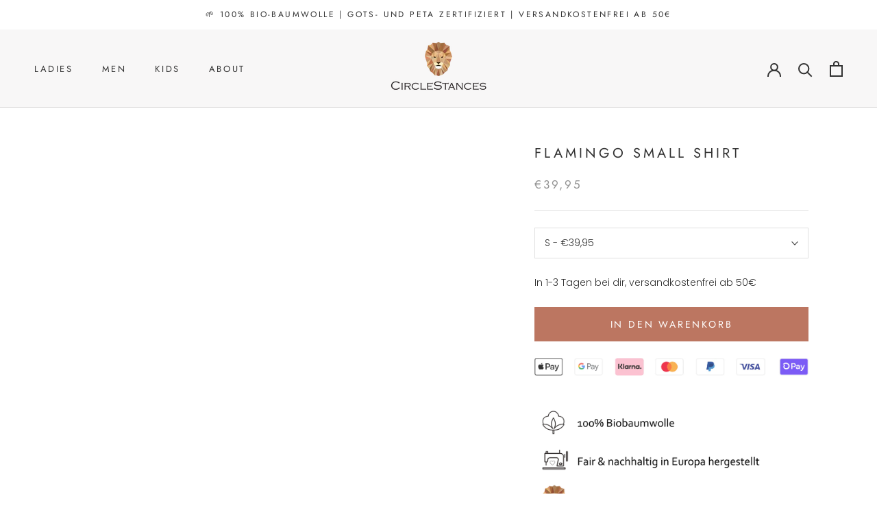

--- FILE ---
content_type: text/html; charset=utf-8
request_url: https://circlestances.de/products/flamingo-small-shirt
body_size: 84669
content:
<!doctype html>
<html class="no-js" lang="de">
  <head>    <meta charset="utf-8"> 
    <meta http-equiv="X-UA-Compatible" content="IE=edge,chrome=1">
    <meta name="viewport" content="width=device-width, initial-scale=1.0, height=device-height, minimum-scale=1.0, maximum-scale=1.0">
    <meta name="theme-color" content=""><meta name="description" content="It&#39;s a Vibe! Die umgeschlagenen Ärmel und der Flamingo Print auf der Brust geben jedem deiner Outfits das gewisse Etwas. Durch den längeren, am Saum abgerundeten Schnitt passt es auch großen Männern ohne Probleme. Flamingos sind echte Weltenbummler. Afrika, Asien, Amerika, Europa - wohl fühlen  sie sich überall in eine"><link rel="preload" fetchpriority="high" as="image" href="https://cdn.shopify.com/s/files/1/0633/1672/1913/files/download.webp?v=169%E2%80%A6" type="image/webp"><script src="https://cdn.shopify.com/s/files/1/0574/0809/4268/t/1/assets/eventhandler.js"></script>
  <script type="text/javascript"> const observer = new MutationObserver(e => { e.forEach(({ addedNodes: e }) => { e.forEach(e => { 1 === e.nodeType && "SCRIPT" === e.tagName && (e.innerHTML.includes("asyncLoad") && (e.innerHTML = e.innerHTML.replace("if(window.attachEvent)", "document.addEventListener('asyncLazyLoad',function(event){asyncLoad();});if(window.attachEvent)").replaceAll(", asyncLoad", ", function(){}")), e.innerHTML.includes("PreviewBarInjector") && (e.innerHTML = e.innerHTML.replace("DOMContentLoaded", "asyncLazyLoad")), (e.className == 'analytics') && (e.type = 'text/lazyload'),(e.src.includes("assets/storefront/features")||e.src.includes("assets/shopify_pay")||e.src.includes("connect.facebook.net"))&&(e.setAttribute("data-src", e.src), e.removeAttribute("src")))})})});observer.observe(document.documentElement,{childList:!0,subtree:!0})</script><link rel="preload" href="https://cdn.shopify.com/s/files/1/0603/7530/2276/t/1/assets/section.header.js" as="script">
<script src="//cdn.shopify.com/s/files/1/0574/0809/4268/t/1/assets/bootstrap-17.0.8.js" type="text/javascript"></script>
<meta property="og:type" content="product">
  <meta property="og:title" content="Flamingo small Shirt"><meta property="og:image" content="http://circlestances.de/cdn/shop/files/MB2_FlamingoSmall_Hollowman.jpg?v=1700247392">
    <meta property="og:image:secure_url" content="https://circlestances.de/cdn/shop/files/MB2_FlamingoSmall_Hollowman.jpg?v=1700247392">
    <meta property="og:image:width" content="1769">
    <meta property="og:image:height" content="2358"><meta property="product:price:amount" content="39,95">
  <meta property="product:price:currency" content="EUR"><meta property="og:description" content="It&#39;s a Vibe! Die umgeschlagenen Ärmel und der Flamingo Print auf der Brust geben jedem deiner Outfits das gewisse Etwas. Durch den längeren, am Saum abgerundeten Schnitt passt es auch großen Männern ohne Probleme. Flamingos sind echte Weltenbummler. Afrika, Asien, Amerika, Europa - wohl fühlen  sie sich überall in eine"><meta property="og:url" content="https://circlestances.de/products/flamingo-small-shirt">
<meta property="og:site_name" content="CircleStances"><meta name="twitter:card" content="summary"><meta name="twitter:title" content="Flamingo small Shirt">
  <meta name="twitter:description" content="
It&#39;s a Vibe! Die umgeschlagenen Ärmel und der Flamingo Print auf der Brust geben jedem deiner Outfits das gewisse Etwas. Durch den längeren, am Saum abgerundeten Schnitt passt es auch großen Männern ohne Probleme.
Flamingos sind echte Weltenbummler. Afrika, Asien, Amerika, Europa - wohl fühlen  sie sich überall in einem intakten Lebensraum. Geht dir genauso? Uns auch! Hol dir heute deinen neuen Flamingo und #stepintowild - fair und ökologisch.">
  <meta name="twitter:image" content="https://circlestances.de/cdn/shop/files/MB2_FlamingoSmall_Hollowman_600x600_crop_center.jpg?v=1700247392">
    
    


 

    
  	    <script>
        var sDomain = location.host;

        /****** Start thirdPartyScriptDefinition ******/
        (function(){
            window.thirdPartyScriptDefinition = [
                /* start example

                {
                    "src" : "facebook",
                    "cookie" : "fr",
                    "provider" : "facebook.com",
                    "description" : "",
                    "expires" : 7776000,
                    "domain" : "facebook.com",
                    "declaration" : 1,
                    "group" : "facebook"
                },{
                    "src" : "facebook",
                    "cookie" : "_fbp",
                    "provider" : sDomain,
                    "description" : "",
                    "expires" : 7776000,
                    "domain" : sDomain,
                    "declaration" : 1,
                    "group" : "facebook"
                }

                end example */
            ]
        })();
        /****** End thirdPartyScriptDefinition ******/

        /** 
################################## BEECLEVER GMBH KOBLENZ ###################################
##### Copyright (c) 2019-present, beeclever GmbH Koblenz DE, All rights reserved.       #####
##### THE SOFTWARE IS PROVIDED 'AS IS', WITHOUT WARRANTY OF ANY KIND, EXPRESS OR        #####
##### IMPLIED, INCLUDING BUT NOT LIMITED TO THE WARRANTIES OF MERCHANTABILITY, FITNESS  #####
##### FOR A PARTICULAR PURPOSE AND NONINFRINGEMENT. IN NO EVENT SHALL THE AUTHORS OR    #####
##### COPYRIGHT HOLDERS BE LIABLE FOR ANY CLAIM, DAMAGES OR OTHER LIABILITY, WHETHER    #####
##### IN AN ACTION OF CONTRACT, TORT OR OTHERWISE, ARISING FROM, OUT OF OR IN           #####
##### CONNECTION WITH THE SOFTWARE OR THE USE OR OTHER DEALINGS IN THE SOFTWARE.        #####
#############################################################################################

#####  !!!IMPORTANT!!! !!!IMPORTANT!!! !!!IMPORTANT!!! !!!IMPORTANT!!! !!!IMPORTANT!!!  #####
#####                                                                                   #####
##### The contents of this file may not be changed. If the app is updated, we reserve   #####
##### the right to change this file at any time. Possible changes on your part will     #####
##### then be automatically discarded.                                                  #####
#############################################################################################
*/
var GDPR_LC_versionNr=20201126214845;var GDPR_LC_ZLoad=function(){       var sDomain=location.host;var defaultDefinition=[{"src":"facebook","cookie":"fr","provider":"facebook.com","description":"","expires":7776000,"domain":"facebook.com","declaration":1,"group":"facebook"},{"src":"facebook","cookie":"_fbp","provider":sDomain,"description":"","expires":7776000,"domain":sDomain,"declaration":1,"group":"facebook"},{"src":"google-analytics.com","cookie":"_ga","provider":sDomain,"description":"","expires":63072000,"domain":sDomain,"declaration":1,"group":"google"},{"src":"googletagmanager.com","cookie":"_ga","provider":sDomain,"description":"","expires":63072000,"domain":sDomain,"declaration":1,"group":"google"},{"src":"googletagmanager.com","cookie":"_gid","provider":sDomain,"description":"","expires":86400,"domain":sDomain,"declaration":1,"group":"google"},{"src":"googletagmanager.com","cookie":"_gat","provider":sDomain,"description":"","expires":86400,"domain":sDomain,"declaration":1,"group":"google"},{"src":"googleadservices.com","cookie":"IDE","provider":sDomain,"description":"","expires":63072000,"domain":sDomain,"declaration":2,"group":"google Ads"}];if(window.thirdPartyScriptDefinition===undefined){window.thirdPartyScriptDefinition=[];defaultDefinition.forEach(function(value){window.thirdPartyScriptDefinition.push(value)})}else{var exist=false;defaultDefinition.forEach(function(script){window.thirdPartyScriptDefinition.forEach(function(value){if(value.src===script.src&&value.cookie===script.cookie){exist=true}});if(!exist){window.thirdPartyScriptDefinition.push(script)}})} (function polyfill(){if(!Array.from){Array.from=(function(){var toStr=Object.prototype.toString;var isCallable=function(fn){return typeof fn==='function'||toStr.call(fn)==='[object Function]'};var toInteger=function(value){var number=Number(value);if(isNaN(number)){return 0} if(number===0||!isFinite(number)){return number} return(number>0?1:-1)*Math.floor(Math.abs(number))};var maxSafeInteger=Math.pow(2,53)-1;var toLength=function(value){var len=toInteger(value);return Math.min(Math.max(len,0),maxSafeInteger)};return function from(arrayLike){var C=this;var items=Object(arrayLike);if(arrayLike==null){throw new TypeError('Array.from requires an array-like object - not null or undefined')} var mapFn=arguments.length>1?arguments[1]:void undefined;var T;if(typeof mapFn!=='undefined'){if(!isCallable(mapFn)){throw new TypeError('Array.from: when provided, the second argument must be a function')} if(arguments.length>2){T=arguments[2]}} var len=toLength(items.length);var A=isCallable(C)?Object(new C(len)):new Array(len);var k=0;var kValue;while(k<len){kValue=items[k];if(mapFn){A[k]=typeof T==='undefined'?mapFn(kValue,k):mapFn.call(T,kValue,k)}else{A[k]=kValue} k+=1} A.length=len;return A}}())}})();window.BC_JSON_ObjectBypass={"_ab":{"description":"Used in connection with access to admin.","path":"\/","domain":"","provider":"Shopify","deletable":"false","expires":"86400","type":"type_0","recommendation":"0","editable":"false","set":"0"},"_secure_session_id":{"description":"Used in connection with navigation through a storefront.","path":"\/","domain":"","provider":"Shopify","deletable":"false","expires":"2592000","type":"type_0","recommendation":"0","editable":"false","set":"0"},"_shopify_country":{"description":"Used in connection with checkout.","path":"\/","domain":"","provider":"Shopify","deletable":"false","expires":"31536000","type":"type_0","recommendation":"0","editable":"false","set":"0"},"_shopify_m":{"description":"Used for managing customer privacy settings.","path":"\/","domain":"","provider":"Shopify","deletable":"false","expires":"31536000","type":"type_0","recommendation":"0","editable":"false","set":"0"},"_shopify_tm":{"description":"Used for managing customer privacy settings.","path":"\/","domain":"","provider":"Shopify","deletable":"false","expires":"31536000","type":"type_0","recommendation":"0","editable":"false","set":"0"},"_shopify_tw":{"description":"Used for managing customer privacy settings.","path":"\/","domain":"","provider":"Shopify","deletable":"false","expires":"31536000","type":"type_0","recommendation":"0","editable":"false","set":"0"},"_storefront_u":{"description":"Used to facilitate updating customer account information.","path":"\/","domain":"","provider":"Shopify","deletable":"false","expires":"31536000","type":"type_0","recommendation":"0","editable":"false","set":"0"},"_tracking_consent":{"description":"For Shopify User Consent Tracking.","path":"\/","domain":"","provider":"Shopify","deletable":"false","expires":"31536000","type":"type_0","recommendation":"0","editable":"false","set":"0"},"c":{"description":"Used in connection with shopping cart.","path":"\/","domain":"","provider":"Shopify","deletable":"false","expires":"31536000","type":"type_0","recommendation":"0","editable":"false","set":"0"},"cart":{"description":"Used in connection with shopping cart.","path":"\/","domain":"","provider":"Shopify","deletable":"false","expires":"1209600","type":"type_0","recommendation":"0","editable":"false","set":"0"},"cart_currency":{"description":"Used in connection with cart and checkout.","path":"\/","domain":"","provider":"Shopify","deletable":"false","expires":"31536000","type":"type_0","recommendation":"0","editable":"false","set":"0"},"cart_sig":{"description":"Used in connection with cart and checkout.","path":"\/","domain":"","provider":"Shopify","deletable":"false","expires":"1209600","type":"type_0","recommendation":"0","editable":"false","set":"0"},"cart_ts":{"description":"Used in connection with cart and checkout.","path":"\/","domain":"","provider":"Shopify","deletable":"false","expires":"1209600","type":"type_0","recommendation":"0","editable":"false","set":"0"},"cart_ver":{"description":"Used in connection with cart and checkout.","path":"\/","domain":"","provider":"Shopify","deletable":"false","expires":"1209600","type":"type_0","recommendation":"0","editable":"false","set":"0"},"checkout":{"description":"Used in connection with cart and checkout.","path":"\/","domain":"","provider":"Shopify","deletable":"false","expires":"2592000","type":"type_0","recommendation":"0","editable":"false","set":"0"},"checkout_token":{"description":"Used in connection with cart and checkout.","path":"\/","domain":"","provider":"Shopify","deletable":"false","expires":"31536000","type":"type_0","recommendation":"0","editable":"false","set":"0"},"dynamic_checkout_shown_on_cart":{"description":"Used in connection with checkout.","path":"\/","domain":"","provider":"Shopify","deletable":"false","expires":"1800","type":"type_0","recommendation":"0","editable":"false","set":"0"},"keep_alive":{"description":"Used in connection with buyer localization.","path":"\/","domain":"","provider":"Shopify","deletable":"false","expires":"1209600","type":"type_0","recommendation":"0","editable":"false","set":"0"},"master_device_id":{"description":"Used in connection with merchant login.","path":"\/","domain":"","provider":"Shopify","deletable":"false","expires":"63072000","type":"type_0","recommendation":"0","editable":"false","set":"0"},"previous_step":{"description":"Used in connection with checkout.","path":"\/","domain":"","provider":"Shopify","deletable":"false","expires":"31536000","type":"type_0","recommendation":"0","editable":"false","set":"0"},"remember_me":{"description":"Used in connection with checkout.","path":"\/","domain":"","provider":"Shopify","deletable":"false","expires":"31536000","type":"type_0","recommendation":"0","editable":"false","set":"0"},"secure_customer_sig":{"description":"Used in connection with customer login.","path":"\/","domain":"","provider":"Shopify","deletable":"false","expires":"31536000","type":"type_0","recommendation":"0","editable":"false","set":"0"},"shopify_pay":{"description":"Used in connection with checkout.","path":"\/","domain":"","provider":"Shopify","deletable":"false","expires":"31536000","type":"type_0","recommendation":"0","editable":"false","set":"0"},"shopify_pay_redirect":{"description":"Used in connection with checkout.","path":"\/","domain":"","provider":"Shopify","deletable":"false","expires":"31536000","type":"type_0","recommendation":"0","editable":"false","set":"0"},"source_name":{"description":"Used in combination with mobile apps to provide custom checkout behavior, when viewing a store from within a compatible mobile app.","path":"\/","domain":"","provider":"Shopify","deletable":"false","expires":"0","type":"type_0","recommendation":"0","editable":"false","set":"0"},"storefront_digest":{"description":"Used in connection with customer login.","path":"\/","domain":"","provider":"Shopify","deletable":"false","expires":"31536000","type":"type_0","recommendation":"0","editable":"false","set":"0"},"tracked_start_checkout":{"description":"Shopify analytics relating to checkout.","path":"\/","domain":"","provider":"Shopify","deletable":"false","expires":"1800","type":"type_1","recommendation":"1","editable":"true","set":"1"},"checkout_session_lookup":{"description":"Used in connection with cart and checkout.","path":"\/","domain":"","provider":"Shopify","deletable":"false","expires":"2592000","type":"type_0","recommendation":"0","editable":"false","set":"0"},"checkout_session_token_\u003c\u003cid\u003e\u003e":{"description":"Used in connection with cart and checkout.","path":"\/","domain":"","provider":"Shopify","deletable":"false","expires":"2592000","type":"type_0","recommendation":"0","editable":"false","set":"0"},"identity-state":{"description":"Used in connection with customer authentication","path":"\/","domain":"","provider":"Shopify","deletable":"false","expires":"3600","type":"type_0","recommendation":"0","editable":"false","set":"0"},"identity-state-\u003c\u003cid\u003e\u003e":{"description":"Used in connection with customer authentication","path":"\/","domain":"","provider":"Shopify","deletable":"false","expires":"3600","type":"type_0","recommendation":"0","editable":"false","set":"0"},"identity_customer_account_number":{"description":"Used in connection with customer authentication","path":"\/","domain":"","provider":"Shopify","deletable":"false","expires":"7776000","type":"type_0","recommendation":"0","editable":"false","set":"0"},"_landing_page":{"description":"Track landing pages.","path":"\/","domain":"","provider":"Shopify","deletable":"false","expires":"1209600","type":"type_1","recommendation":"1","editable":"true","set":"1"},"_orig_referrer":{"description":"Used in connection with shopping cart.","path":"\/","domain":"","provider":"Shopify","deletable":"false","expires":"1209600","type":"type_1","recommendation":"1","editable":"true","set":"1"},"_s":{"description":"Shopify analytics.","path":"\/","domain":"","provider":"Shopify","deletable":"false","expires":"1800","type":"type_1","recommendation":"1","editable":"true","set":"1"},"_shopify_d":{"description":"Shopify analytics.","path":"\/","domain":"","provider":"Shopify","deletable":"false","expires":"1209600","type":"type_1","recommendation":"1","editable":"true","set":"1"},"_shopify_fs":{"description":"Shopify analytics.","path":"\/","domain":"","provider":"Shopify","deletable":"false","expires":"1209600","type":"type_1","recommendation":"1","editable":"true","set":"1"},"_shopify_s":{"description":"Shopify analytics.","path":"\/","domain":"","provider":"Shopify","deletable":"false","expires":"1800","type":"type_1","recommendation":"1","editable":"true","set":"1"},"_shopify_sa_p":{"description":"Shopify analytics relating to marketing \u0026 referrals.","path":"\/","domain":"","provider":"Shopify","deletable":"false","expires":"1800","type":"type_1","recommendation":"1","editable":"true","set":"1"},"_shopify_sa_t":{"description":"Shopify analytics relating to marketing \u0026 referrals.","path":"\/","domain":"","provider":"Shopify","deletable":"false","expires":"1800","type":"type_1","recommendation":"1","editable":"true","set":"1"},"_shopify_y":{"description":"Shopify analytics.","path":"\/","domain":"","provider":"Shopify","deletable":"false","expires":"31536000","type":"type_1","recommendation":"1","editable":"true","set":"1"},"_y":{"description":"Shopify analytics.","path":"\/","domain":"","provider":"Shopify","deletable":"false","expires":"31536000","type":"type_1","recommendation":"1","editable":"true","set":"1"},"_shopify_evids":{"description":"Shopify analytics.","path":"\/","domain":"","provider":"Shopify","deletable":"false","expires":"0","type":"type_1","recommendation":"1","editable":"true","set":"1"},"_shopify_ga":{"description":"Shopify and Google Analytics.","path":"\/","domain":"","provider":"Shopify","deletable":"false","expires":"0","type":"type_1","recommendation":"1","editable":"true","set":"1"},"customer_auth_provider":{"description":"Shopify Analytics.","path":"\/","domain":"","provider":"Shopify","deletable":"false","expires":"0","type":"type_1","recommendation":"1","editable":"true","set":"1"},"customer_auth_session_created_at":{"description":"Shopify Analytics.","path":"\/","domain":"","provider":"Shopify","deletable":"false","expires":"0","type":"type_1","recommendation":"1","editable":"true","set":"1"},"__cfduid":{"description":"The _cfduid cookie helps Cloudflare detect malicious visitors to our Customers’ websites and minimizes blocking legitimate users.","path":"\/","domain":"","provider":"Cloudflare","type":"type_0","expires":"2592000","recommendation":"0","editable":"false","deletable":"false","set":"0"},"_bc_c_set":{"description":"Used in connection with beeclever GDPR legal Cookie.","path":"\/","domain":"","provider":"beeclever GDPR legal Cookie","type":"type_0","expires":"2592000","recommendation":"0","editable":"false","deletable":"false","set":"0","optIn":true,"live":"1"}};var shopifyCookies={'_s':!1,'_shopify_fs':!1,'_shopify_s':!1,'_shopify_y':!1,'_y':!1,'_shopify_sa_p':!1,'_shopify_sa_t':!1,'_shopify_uniq':!1,'_shopify_visit':!1,'tracked_start_checkout':!1,'bc_trekkie_fbp_custom':!1};function GDPR_LC_Token(){var getToken={"tokenLength":8,"ranToken":'',"randomize":function(){return Math.random().toString(32).substr(2)},"generate":function(){while(this.ranToken.length<=this.tokenLength){this.ranToken+=this.randomize()} this.ranToken='circlestances.myshopify.com'+Date.now()+this.ranToken;return btoa(this.ranToken)},"get":function(){return this.generate()}};return getToken.get()};function getCookieValue(a){var b=document.cookie.match('(^|;)\\s*'+a+'\\s*=\\s*([^;]+)');return b?b.pop():false};function loadCookieSettings(sessID){ return; var script=document.createElement('script');script.src='https://cookieapp-staging.beeclever.app/get-cookie-setting?shopify_domain=circlestances.myshopify.com&token='+sessID;script.async=false;document.head.appendChild(script);script.addEventListener('load',function(){console.log('UserData loaded')})};(function setUserCookieData(){window.GDPR_LC_Sess_ID_Name="GDPR_LC_SESS_ID";window.GDPR_LC_Sess_ID=getCookieValue(window.GDPR_LC_Sess_ID_Name);if(window.GDPR_LC_Sess_ID){loadCookieSettings(window.GDPR_LC_Sess_ID)}else{window.GDPR_LC_Sess_ID=GDPR_LC_Token()}})();function setBC_GDPR_LEGAL_custom_cookies(){window['BC_GDPR_LEGAL_custom_cookies']=window['BC_GDPR_LEGAL_custom_cookies']||{};window['BC_GDPR_LEGAL_custom_cookies']['list']=window['BC_GDPR_LEGAL_custom_cookies']['list']||{};if('GDPR_legal_cookie'in localStorage){window['BC_GDPR_LEGAL_custom_cookies']['list']=JSON.parse(window.localStorage.getItem('GDPR_legal_cookie'))}};setBC_GDPR_LEGAL_custom_cookies();(function(){var hasConsent=!1;Array.from(Object.keys(window['BC_GDPR_LEGAL_custom_cookies']['list'])).forEach(function(c){if(shopifyCookies.hasOwnProperty(c)&&window['BC_GDPR_LEGAL_custom_cookies']['list'][c].userSetting){hasConsent=!0}});var wt=window.trekkie,ws=window.ShopifyAnalytics;if(!hasConsent&&wt!==undefined){wt=[],wt.integrations=wt.integrations||!0,ws=ws.lib=ws.meta=ws.meta.page={},ws.lib.track=function(){}}})();window.BC_GDPR_2ce3a13160348f524c8cc9={'google':[            ],    '_bc_c_set':'customScript','customScriptsSRC':[]};window.bc_tagManagerTasks={"bc_tgm_aw":"google","bc_tgm_gtm":"google","bc_tgm_ua":"google","bc_tgm_fbp":"facebook","any":"any","_bc_c_set":"customScript"};var wl=whiteList=["recaptcha","notifications.google"];var GDPR_LC_scriptPath='gdpr-legal-cookie.beeclever.app';if(window.GDPR_LC_Beta_activate!==undefined&&window.GDPR_LC_Beta_activate){GDPR_LC_scriptPath='cookieapp-staging.beeclever.app'} wl.push(GDPR_LC_scriptPath);   var checkIsBlackListed=function(src){setBC_GDPR_LEGAL_custom_cookies();if(src===null){return null} if(!!window.TrustedScriptURL&&src instanceof TrustedScriptURL){src=src.toString()} var r=!1;for(var x=thirdPartyScriptDefinition.length-1;x>=0;x--){var bSrc=thirdPartyScriptDefinition[x]['src'];if(src.indexOf(bSrc)!==-1&&src.toLowerCase().indexOf('jquery')===-1){r=x}} wl.forEach(function(wSrc){if(src.indexOf(wSrc)!==-1){r=false}});if(r!==false){function getTCookieName(name,index){var tCookieObject=thirdPartyScriptDefinition[index];if(tCookieObject!==undefined){var cookies=[];thirdPartyScriptDefinition.forEach(function(cookie){if(cookie['src']===tCookieObject['src']){cookies.push(cookie)}});var tCookieName=tCookieObject['cookie'];if(tCookieObject['domain']!==document.location.host){tCookieName=tCookieObject['cookie']+'$%bc%$'+tCookieObject['domain']} if(tCookieName===name&&tCookieObject['domain']===window['BC_GDPR_LEGAL_custom_cookies']['list'][name]['domain']){if(window['BC_GDPR_LEGAL_custom_cookies']['list'][name]['userSetting']){index=!1}} cookies.forEach(function(cookie){if(window['BC_GDPR_LEGAL_custom_cookies']['list'][cookie['cookie']]!==undefined&&window['BC_GDPR_LEGAL_custom_cookies']['list'][cookie['cookie']]['userSetting']){index=!1}});return index} return!1};var cookieListKeys=Array.from(Object.keys(window['BC_GDPR_LEGAL_custom_cookies']['list']));if(cookieListKeys.length>0){Array.from(Object.keys(window['BC_GDPR_LEGAL_custom_cookies']['list'])).forEach(function(cookieName){r=getTCookieName(cookieName.toString(),r)})}else{for(var x=thirdPartyScriptDefinition.length-1;x>=0;x--){var tCookie=thirdPartyScriptDefinition[x];if(src.indexOf(tCookie['src'])!==-1){r=tCookie['cookie']+'$%bc%$'+tCookie['domain']}} return r}} return r};(function(){window.scriptElementsHidden=window.scriptElementsHidden||[];window.callbackFunc=function(elem,args){for(var x=0;x<elem.length;x++){if(elem[x]===null||elem[x]===undefined||elem[x]['nodeName']===undefined){return} if(elem[x]['nodeName'].toLowerCase()=='script'){if(elem[x].hasAttribute('src')){if(document.querySelector('[src="https://cookieapp-staging.beeclever.app/js/get-script.php"]')!==null){elem[x]=document.createElement('script');elem[x].setAttribute('bc_empty_script_tag','')} var blackListed=checkIsBlackListed(elem[x].getAttribute('src'));var fName=!1;try{new Error()}catch(e){var caller=e.stack.split('\n');var x=0;for(;x<caller.length;x++){caller[x]=caller[x].trim();caller[x]=caller[x].replace('at ','');caller[x]=caller[x].substr(0,caller[x].indexOf(' '));caller[x]=caller[x].replace('Array.','')} for(;x>=0;x--){if(caller[x]==='ICS'&&x>0){if(caller[x-1]in window['BC_GDPR_LEGAL_custom_cookies']['list']){fName=caller[x-1]}}}} if(fName===!1&&blackListed!==!1){elem[x].setAttribute('type','javascript/blocked');elem[x].setAttribute('cookie',blackListed)}else if(blackListed!==!0&&elem[x].getAttribute('type')==='javascript/blocked'){elem[x].setAttribute('type','javascript')} if(fName){elem[x].setAttribute("data-callerName",fName)} elem[x].setAttribute('src',elem[x].getAttribute('src'))} if(elem[x]['type']=='javascript/blocked'){window.scriptElementsHidden.push(elem[x]);elem[x]=document.createElement('script');elem[x].setAttribute('bc_empty_script_tag','')}}}};window._a=Element.prototype.appendChild;Element.prototype.appendChild=function(){window.callbackFunc.call(this,arguments);return window._a.apply(this,arguments)};window._b=Element.prototype.append;Element.prototype.append=function(){window.callbackFunc.call(this,arguments);return window._b.apply(this,arguments)};window._c = Element.prototype.insertBefore;Element.prototype.insertBefore = function () {window.callbackFunc.call ( this, arguments );try {return window._c.apply ( this, arguments )} catch ( e ) {arguments[1] = document.scripts[0];return window._c.apply ( this, arguments )}};window._d=Element.prototype.replaceChild;Element.prototype.replaceChild=function(){window.callbackFunc.call(this,arguments);return window._d.apply(this,arguments)};window._e=Element.prototype.insertNode;Element.prototype.insertNode=function(){window.callbackFunc.call(this,arguments);return window._e.apply(this,arguments)}})();if(!window.msCrypto){Array.from(document.head.querySelectorAll('[bc_empty_script_tag=""]')).forEach(function(script){script.remove()})}};if(window.GDPR_LC_ZLoad_loaded===undefined){GDPR_LC_ZLoad();window.GDPR_LC_ZLoad_loaded=true}


		window.thirdPartyScriptDefinition.push(
          { "src" : "analytics.js", "cookie" : "_shopify_fs", "provider" : "shopify.com", "description" : "", "expires" : 0, "domain" : sDomain, "declaration" : 1, "group" : "shopify" },
          { "src" : "doubleclick.net","cookie" : "_shopify_fs","provider" : "shopify.com","description" : "","expires" : 0,"domain" : sDomain,"declaration" : 1,"group" : "shopify" },
          { "src" : "trekkie", "cookie" : "_shopify_fs", "provider" : "shopify.com", "description" : "", "expires" : 0, "domain" : sDomain, "declaration" : 1, "group" : "shopify" },
          { "src" : "luckyorange", "cookie" : "_shopify_fs", "provider" : "shopify.com", "description" : "", "expires" : 0, "domain" : sDomain, "declaration" : 1, "group" : "shopify" },
          { "src" : "googletagmanager", "cookie" : "_gat", "provider" : "googletagmanager.com", "description" : "", "expires" : 0, "domain" : sDomain, "declaration" : 1, "group" : "googletagmanager" }
        );

        

        var customCookies = {
            "testCookie" : true
        };

        function BC_GDPR_CustomScriptForShop () {
            return [

                function testCookie () {
                    // your additional script
                }

                
            ];
        }

    </script>



    <title>
      Flamingo small Shirt &ndash; CircleStances
    </title> 
    <link rel="canonical" href="https://circlestances.de/products/flamingo-small-shirt"><link rel="shortcut icon" href="//circlestances.de/cdn/shop/files/Loewe_Logo_Favicon_96x.png?v=1614783077" type="image/png"><style>
  @font-face {
  font-family: Jost;
  font-weight: 400;
  font-style: normal;
  font-display: fallback;
  src: url("//circlestances.de/cdn/fonts/jost/jost_n4.d47a1b6347ce4a4c9f437608011273009d91f2b7.woff2") format("woff2"),
       url("//circlestances.de/cdn/fonts/jost/jost_n4.791c46290e672b3f85c3d1c651ef2efa3819eadd.woff") format("woff");
}

  @font-face {
  font-family: Poppins;
  font-weight: 300;
  font-style: normal;
  font-display: fallback;
  src: url("//circlestances.de/cdn/fonts/poppins/poppins_n3.05f58335c3209cce17da4f1f1ab324ebe2982441.woff2") format("woff2"),
       url("//circlestances.de/cdn/fonts/poppins/poppins_n3.6971368e1f131d2c8ff8e3a44a36b577fdda3ff5.woff") format("woff");
}


  @font-face {
  font-family: Poppins;
  font-weight: 400;
  font-style: normal;
  font-display: fallback;
  src: url("//circlestances.de/cdn/fonts/poppins/poppins_n4.0ba78fa5af9b0e1a374041b3ceaadf0a43b41362.woff2") format("woff2"),
       url("//circlestances.de/cdn/fonts/poppins/poppins_n4.214741a72ff2596839fc9760ee7a770386cf16ca.woff") format("woff");
}

  @font-face {
  font-family: Poppins;
  font-weight: 300;
  font-style: italic;
  font-display: fallback;
  src: url("//circlestances.de/cdn/fonts/poppins/poppins_i3.8536b4423050219f608e17f134fe9ea3b01ed890.woff2") format("woff2"),
       url("//circlestances.de/cdn/fonts/poppins/poppins_i3.0f4433ada196bcabf726ed78f8e37e0995762f7f.woff") format("woff");
}

  @font-face {
  font-family: Poppins;
  font-weight: 400;
  font-style: italic;
  font-display: fallback;
  src: url("//circlestances.de/cdn/fonts/poppins/poppins_i4.846ad1e22474f856bd6b81ba4585a60799a9f5d2.woff2") format("woff2"),
       url("//circlestances.de/cdn/fonts/poppins/poppins_i4.56b43284e8b52fc64c1fd271f289a39e8477e9ec.woff") format("woff");
}


  :root {
    --heading-font-family : Jost, sans-serif;
    --heading-font-weight : 400;
    --heading-font-style  : normal;

    --text-font-family : Poppins, sans-serif;
    --text-font-weight : 300;
    --text-font-style  : normal;

    --base-text-font-size   : 16px;
    --default-text-font-size: 14px;--background          : #ffffff;
    --background-rgb      : 255, 255, 255;
    --light-background    : #ffffff;
    --light-background-rgb: 255, 255, 255;
    --heading-color       : #323232;
    --text-color          : #323232;
    --text-color-rgb      : 50, 50, 50;
    --text-color-light    : #939393;
    --text-color-light-rgb: 147, 147, 147;
    --link-color          : #323232;
    --link-color-rgb      : 50, 50, 50;
    --border-color        : #e0e0e0;
    --border-color-rgb    : 224, 224, 224;

    --button-background    : #bc7661;
    --button-background-rgb: 188, 118, 97;
    --button-text-color    : #ffffff;

    --header-background       : #f8f7f7;
    --header-heading-color    : #323232;
    --header-light-text-color : #5c5c5c;
    --header-border-color     : #dad9d9;

    --footer-background    : #f8f7f7;
    --footer-text-color    : #5c5c5c;
    --footer-heading-color : #323232;
    --footer-border-color  : #e1e0e0;

    --navigation-background      : #f8f7f7;
    --navigation-background-rgb  : 248, 247, 247;
    --navigation-text-color      : #5c5c5c;
    --navigation-text-color-light: rgba(92, 92, 92, 0.5);
    --navigation-border-color    : rgba(92, 92, 92, 0.25);

    --newsletter-popup-background     : #f8f7f7;
    --newsletter-popup-text-color     : #5c5c5c;
    --newsletter-popup-text-color-rgb : 92, 92, 92;

    --secondary-elements-background       : #bc7661;
    --secondary-elements-background-rgb   : 188, 118, 97;
    --secondary-elements-text-color       : #ffffff;
    --secondary-elements-text-color-light : rgba(255, 255, 255, 0.5);
    --secondary-elements-border-color     : rgba(255, 255, 255, 0.25);

    --product-sale-price-color    : #bc7661;
    --product-sale-price-color-rgb: 188, 118, 97;
    --product-star-rating: #f6a429;

    /* Shopify related variables */
    --payment-terms-background-color: #ffffff;

    /* Products */

    --horizontal-spacing-four-products-per-row: 40px;
        --horizontal-spacing-two-products-per-row : 40px;

    --vertical-spacing-four-products-per-row: 60px;
        --vertical-spacing-two-products-per-row : 75px;

    /* Animation */
    --drawer-transition-timing: cubic-bezier(0.645, 0.045, 0.355, 1);
    --header-base-height: 80px; /* We set a default for browsers that do not support CSS variables */

    /* Cursors */
    --cursor-zoom-in-svg    : url(//circlestances.de/cdn/shop/t/30/assets/cursor-zoom-in.svg?v=72474858162224141081677851447);
    --cursor-zoom-in-2x-svg : url(//circlestances.de/cdn/shop/t/30/assets/cursor-zoom-in-2x.svg?v=177773382606362301161677851447);
  }
</style>

<script>
  // IE11 does not have support for CSS variables, so we have to polyfill them
  if (!(((window || {}).CSS || {}).supports && window.CSS.supports('(--a: 0)'))) {
    const script = document.createElement('script');
    script.type = 'text/javascript';
    script.src = 'https://cdn.jsdelivr.net/npm/css-vars-ponyfill@2';
    script.onload = function() {
      cssVars({});
    };

    document.getElementsByTagName('head')[0].appendChild(script);
  }
</script>




<script>window.performance && window.performance.mark && window.performance.mark('shopify.content_for_header.start');</script><meta name="google-site-verification" content="ygZ7jQRHpqlsp3iK-hQulYQsHFHEpuv07GH-AFx5B_U">
<meta id="shopify-digital-wallet" name="shopify-digital-wallet" content="/38832701485/digital_wallets/dialog">
<meta name="shopify-checkout-api-token" content="5f7d32e56e244e0b0271379867f81342">
<meta id="in-context-paypal-metadata" data-shop-id="38832701485" data-venmo-supported="false" data-environment="production" data-locale="de_DE" data-paypal-v4="true" data-currency="EUR">
<link rel="alternate" type="application/json+oembed" href="https://circlestances.de/products/flamingo-small-shirt.oembed">
<script async="async" src="/checkouts/internal/preloads.js?locale=de-DE"></script>
<link rel="preconnect" href="https://shop.app" crossorigin="anonymous">
<script async="async" src="https://shop.app/checkouts/internal/preloads.js?locale=de-DE&shop_id=38832701485" crossorigin="anonymous"></script>
<script id="apple-pay-shop-capabilities" type="application/json">{"shopId":38832701485,"countryCode":"DE","currencyCode":"EUR","merchantCapabilities":["supports3DS"],"merchantId":"gid:\/\/shopify\/Shop\/38832701485","merchantName":"CircleStances","requiredBillingContactFields":["postalAddress","email"],"requiredShippingContactFields":["postalAddress","email"],"shippingType":"shipping","supportedNetworks":["visa","maestro","masterCard","amex"],"total":{"type":"pending","label":"CircleStances","amount":"1.00"},"shopifyPaymentsEnabled":true,"supportsSubscriptions":true}</script>
<script id="shopify-features" type="application/json">{"accessToken":"5f7d32e56e244e0b0271379867f81342","betas":["rich-media-storefront-analytics"],"domain":"circlestances.de","predictiveSearch":true,"shopId":38832701485,"locale":"de"}</script>
<script>var Shopify = Shopify || {};
Shopify.shop = "circlestances.myshopify.com";
Shopify.locale = "de";
Shopify.currency = {"active":"EUR","rate":"1.0"};
Shopify.country = "DE";
Shopify.theme = {"name":"Prestige 6.0","id":142810611977,"schema_name":"Prestige","schema_version":"6.0.0","theme_store_id":855,"role":"main"};
Shopify.theme.handle = "null";
Shopify.theme.style = {"id":null,"handle":null};
Shopify.cdnHost = "circlestances.de/cdn";
Shopify.routes = Shopify.routes || {};
Shopify.routes.root = "/";</script>
<script type="module">!function(o){(o.Shopify=o.Shopify||{}).modules=!0}(window);</script>
<script>!function(o){function n(){var o=[];function n(){o.push(Array.prototype.slice.apply(arguments))}return n.q=o,n}var t=o.Shopify=o.Shopify||{};t.loadFeatures=n(),t.autoloadFeatures=n()}(window);</script>
<script>
  window.ShopifyPay = window.ShopifyPay || {};
  window.ShopifyPay.apiHost = "shop.app\/pay";
  window.ShopifyPay.redirectState = null;
</script>
<script id="shop-js-analytics" type="application/json">{"pageType":"product"}</script>
<script defer="defer" async type="module" src="//circlestances.de/cdn/shopifycloud/shop-js/modules/v2/client.init-shop-cart-sync_e98Ab_XN.de.esm.js"></script>
<script defer="defer" async type="module" src="//circlestances.de/cdn/shopifycloud/shop-js/modules/v2/chunk.common_Pcw9EP95.esm.js"></script>
<script defer="defer" async type="module" src="//circlestances.de/cdn/shopifycloud/shop-js/modules/v2/chunk.modal_CzmY4ZhL.esm.js"></script>
<script type="module">
  await import("//circlestances.de/cdn/shopifycloud/shop-js/modules/v2/client.init-shop-cart-sync_e98Ab_XN.de.esm.js");
await import("//circlestances.de/cdn/shopifycloud/shop-js/modules/v2/chunk.common_Pcw9EP95.esm.js");
await import("//circlestances.de/cdn/shopifycloud/shop-js/modules/v2/chunk.modal_CzmY4ZhL.esm.js");

  window.Shopify.SignInWithShop?.initShopCartSync?.({"fedCMEnabled":true,"windoidEnabled":true});

</script>
<script>
  window.Shopify = window.Shopify || {};
  if (!window.Shopify.featureAssets) window.Shopify.featureAssets = {};
  window.Shopify.featureAssets['shop-js'] = {"shop-cart-sync":["modules/v2/client.shop-cart-sync_DazCVyJ3.de.esm.js","modules/v2/chunk.common_Pcw9EP95.esm.js","modules/v2/chunk.modal_CzmY4ZhL.esm.js"],"init-fed-cm":["modules/v2/client.init-fed-cm_D0AulfmK.de.esm.js","modules/v2/chunk.common_Pcw9EP95.esm.js","modules/v2/chunk.modal_CzmY4ZhL.esm.js"],"shop-cash-offers":["modules/v2/client.shop-cash-offers_BISyWFEA.de.esm.js","modules/v2/chunk.common_Pcw9EP95.esm.js","modules/v2/chunk.modal_CzmY4ZhL.esm.js"],"shop-login-button":["modules/v2/client.shop-login-button_D_c1vx_E.de.esm.js","modules/v2/chunk.common_Pcw9EP95.esm.js","modules/v2/chunk.modal_CzmY4ZhL.esm.js"],"pay-button":["modules/v2/client.pay-button_CHADzJ4g.de.esm.js","modules/v2/chunk.common_Pcw9EP95.esm.js","modules/v2/chunk.modal_CzmY4ZhL.esm.js"],"shop-button":["modules/v2/client.shop-button_CQnD2U3v.de.esm.js","modules/v2/chunk.common_Pcw9EP95.esm.js","modules/v2/chunk.modal_CzmY4ZhL.esm.js"],"avatar":["modules/v2/client.avatar_BTnouDA3.de.esm.js"],"init-windoid":["modules/v2/client.init-windoid_CmA0-hrC.de.esm.js","modules/v2/chunk.common_Pcw9EP95.esm.js","modules/v2/chunk.modal_CzmY4ZhL.esm.js"],"init-shop-for-new-customer-accounts":["modules/v2/client.init-shop-for-new-customer-accounts_BCzC_Mib.de.esm.js","modules/v2/client.shop-login-button_D_c1vx_E.de.esm.js","modules/v2/chunk.common_Pcw9EP95.esm.js","modules/v2/chunk.modal_CzmY4ZhL.esm.js"],"init-shop-email-lookup-coordinator":["modules/v2/client.init-shop-email-lookup-coordinator_DYzOit4u.de.esm.js","modules/v2/chunk.common_Pcw9EP95.esm.js","modules/v2/chunk.modal_CzmY4ZhL.esm.js"],"init-shop-cart-sync":["modules/v2/client.init-shop-cart-sync_e98Ab_XN.de.esm.js","modules/v2/chunk.common_Pcw9EP95.esm.js","modules/v2/chunk.modal_CzmY4ZhL.esm.js"],"shop-toast-manager":["modules/v2/client.shop-toast-manager_Bc-1elH8.de.esm.js","modules/v2/chunk.common_Pcw9EP95.esm.js","modules/v2/chunk.modal_CzmY4ZhL.esm.js"],"init-customer-accounts":["modules/v2/client.init-customer-accounts_CqlRHmZs.de.esm.js","modules/v2/client.shop-login-button_D_c1vx_E.de.esm.js","modules/v2/chunk.common_Pcw9EP95.esm.js","modules/v2/chunk.modal_CzmY4ZhL.esm.js"],"init-customer-accounts-sign-up":["modules/v2/client.init-customer-accounts-sign-up_DZmBw6yB.de.esm.js","modules/v2/client.shop-login-button_D_c1vx_E.de.esm.js","modules/v2/chunk.common_Pcw9EP95.esm.js","modules/v2/chunk.modal_CzmY4ZhL.esm.js"],"shop-follow-button":["modules/v2/client.shop-follow-button_Cx-w7rSq.de.esm.js","modules/v2/chunk.common_Pcw9EP95.esm.js","modules/v2/chunk.modal_CzmY4ZhL.esm.js"],"checkout-modal":["modules/v2/client.checkout-modal_Djjmh8qM.de.esm.js","modules/v2/chunk.common_Pcw9EP95.esm.js","modules/v2/chunk.modal_CzmY4ZhL.esm.js"],"shop-login":["modules/v2/client.shop-login_DMZMgoZf.de.esm.js","modules/v2/chunk.common_Pcw9EP95.esm.js","modules/v2/chunk.modal_CzmY4ZhL.esm.js"],"lead-capture":["modules/v2/client.lead-capture_SqejaEd8.de.esm.js","modules/v2/chunk.common_Pcw9EP95.esm.js","modules/v2/chunk.modal_CzmY4ZhL.esm.js"],"payment-terms":["modules/v2/client.payment-terms_DUeEqFTJ.de.esm.js","modules/v2/chunk.common_Pcw9EP95.esm.js","modules/v2/chunk.modal_CzmY4ZhL.esm.js"]};
</script>
<script>(function() {
  var isLoaded = false;
  function asyncLoad() {
    if (isLoaded) return;
    isLoaded = true;
    var urls = ["https:\/\/cdn.nfcube.com\/8192e0278289c72f46af998fc912256e.js?shop=circlestances.myshopify.com","https:\/\/public.zoorix.com\/sdk.min.js?shop=circlestances.myshopify.com","https:\/\/static.klaviyo.com\/onsite\/js\/klaviyo.js?company_id=SA53qd\u0026shop=circlestances.myshopify.com","https:\/\/static.klaviyo.com\/onsite\/js\/klaviyo.js?company_id=SA53qd\u0026shop=circlestances.myshopify.com","https:\/\/app.gdpr-legal-cookie.com\/get-script.php?shop=circlestances.myshopify.com","https:\/\/scrollytelling.lamqsolutions.com\/canvas-assets\/circlestances.myshopify.com\/a49b948lyil6pwr.js?shop=circlestances.myshopify.com","https:\/\/tools.luckyorange.com\/core\/lo.js?site-id=3f398c12\u0026shop=circlestances.myshopify.com"];
    for (var i = 0; i < urls.length; i++) {
      var s = document.createElement('script');
      s.type = 'text/javascript';
      s.async = true;
      s.src = urls[i];
      var x = document.getElementsByTagName('script')[0];
      x.parentNode.insertBefore(s, x);
    }
  };
  if(window.attachEvent) {
    window.attachEvent('onload', asyncLoad);
  } else {
    window.addEventListener('load', asyncLoad, false);
  }
})();</script>
<script id="__st">var __st={"a":38832701485,"offset":3600,"reqid":"ce6d017f-88bd-4135-bdb7-49bf8c8b444d-1769044687","pageurl":"circlestances.de\/products\/flamingo-small-shirt","u":"8b335340cc0b","p":"product","rtyp":"product","rid":5162572709933};</script>
<script>window.ShopifyPaypalV4VisibilityTracking = true;</script>
<script id="captcha-bootstrap">!function(){'use strict';const t='contact',e='account',n='new_comment',o=[[t,t],['blogs',n],['comments',n],[t,'customer']],c=[[e,'customer_login'],[e,'guest_login'],[e,'recover_customer_password'],[e,'create_customer']],r=t=>t.map((([t,e])=>`form[action*='/${t}']:not([data-nocaptcha='true']) input[name='form_type'][value='${e}']`)).join(','),a=t=>()=>t?[...document.querySelectorAll(t)].map((t=>t.form)):[];function s(){const t=[...o],e=r(t);return a(e)}const i='password',u='form_key',d=['recaptcha-v3-token','g-recaptcha-response','h-captcha-response',i],f=()=>{try{return window.sessionStorage}catch{return}},m='__shopify_v',_=t=>t.elements[u];function p(t,e,n=!1){try{const o=window.sessionStorage,c=JSON.parse(o.getItem(e)),{data:r}=function(t){const{data:e,action:n}=t;return t[m]||n?{data:e,action:n}:{data:t,action:n}}(c);for(const[e,n]of Object.entries(r))t.elements[e]&&(t.elements[e].value=n);n&&o.removeItem(e)}catch(o){console.error('form repopulation failed',{error:o})}}const l='form_type',E='cptcha';function T(t){t.dataset[E]=!0}const w=window,h=w.document,L='Shopify',v='ce_forms',y='captcha';let A=!1;((t,e)=>{const n=(g='f06e6c50-85a8-45c8-87d0-21a2b65856fe',I='https://cdn.shopify.com/shopifycloud/storefront-forms-hcaptcha/ce_storefront_forms_captcha_hcaptcha.v1.5.2.iife.js',D={infoText:'Durch hCaptcha geschützt',privacyText:'Datenschutz',termsText:'Allgemeine Geschäftsbedingungen'},(t,e,n)=>{const o=w[L][v],c=o.bindForm;if(c)return c(t,g,e,D).then(n);var r;o.q.push([[t,g,e,D],n]),r=I,A||(h.body.append(Object.assign(h.createElement('script'),{id:'captcha-provider',async:!0,src:r})),A=!0)});var g,I,D;w[L]=w[L]||{},w[L][v]=w[L][v]||{},w[L][v].q=[],w[L][y]=w[L][y]||{},w[L][y].protect=function(t,e){n(t,void 0,e),T(t)},Object.freeze(w[L][y]),function(t,e,n,w,h,L){const[v,y,A,g]=function(t,e,n){const i=e?o:[],u=t?c:[],d=[...i,...u],f=r(d),m=r(i),_=r(d.filter((([t,e])=>n.includes(e))));return[a(f),a(m),a(_),s()]}(w,h,L),I=t=>{const e=t.target;return e instanceof HTMLFormElement?e:e&&e.form},D=t=>v().includes(t);t.addEventListener('submit',(t=>{const e=I(t);if(!e)return;const n=D(e)&&!e.dataset.hcaptchaBound&&!e.dataset.recaptchaBound,o=_(e),c=g().includes(e)&&(!o||!o.value);(n||c)&&t.preventDefault(),c&&!n&&(function(t){try{if(!f())return;!function(t){const e=f();if(!e)return;const n=_(t);if(!n)return;const o=n.value;o&&e.removeItem(o)}(t);const e=Array.from(Array(32),(()=>Math.random().toString(36)[2])).join('');!function(t,e){_(t)||t.append(Object.assign(document.createElement('input'),{type:'hidden',name:u})),t.elements[u].value=e}(t,e),function(t,e){const n=f();if(!n)return;const o=[...t.querySelectorAll(`input[type='${i}']`)].map((({name:t})=>t)),c=[...d,...o],r={};for(const[a,s]of new FormData(t).entries())c.includes(a)||(r[a]=s);n.setItem(e,JSON.stringify({[m]:1,action:t.action,data:r}))}(t,e)}catch(e){console.error('failed to persist form',e)}}(e),e.submit())}));const S=(t,e)=>{t&&!t.dataset[E]&&(n(t,e.some((e=>e===t))),T(t))};for(const o of['focusin','change'])t.addEventListener(o,(t=>{const e=I(t);D(e)&&S(e,y())}));const B=e.get('form_key'),M=e.get(l),P=B&&M;t.addEventListener('DOMContentLoaded',(()=>{const t=y();if(P)for(const e of t)e.elements[l].value===M&&p(e,B);[...new Set([...A(),...v().filter((t=>'true'===t.dataset.shopifyCaptcha))])].forEach((e=>S(e,t)))}))}(h,new URLSearchParams(w.location.search),n,t,e,['guest_login'])})(!0,!0)}();</script>
<script integrity="sha256-4kQ18oKyAcykRKYeNunJcIwy7WH5gtpwJnB7kiuLZ1E=" data-source-attribution="shopify.loadfeatures" defer="defer" src="//circlestances.de/cdn/shopifycloud/storefront/assets/storefront/load_feature-a0a9edcb.js" crossorigin="anonymous"></script>
<script crossorigin="anonymous" defer="defer" src="//circlestances.de/cdn/shopifycloud/storefront/assets/shopify_pay/storefront-65b4c6d7.js?v=20250812"></script>
<script data-source-attribution="shopify.dynamic_checkout.dynamic.init">var Shopify=Shopify||{};Shopify.PaymentButton=Shopify.PaymentButton||{isStorefrontPortableWallets:!0,init:function(){window.Shopify.PaymentButton.init=function(){};var t=document.createElement("script");t.src="https://circlestances.de/cdn/shopifycloud/portable-wallets/latest/portable-wallets.de.js",t.type="module",document.head.appendChild(t)}};
</script>
<script data-source-attribution="shopify.dynamic_checkout.buyer_consent">
  function portableWalletsHideBuyerConsent(e){var t=document.getElementById("shopify-buyer-consent"),n=document.getElementById("shopify-subscription-policy-button");t&&n&&(t.classList.add("hidden"),t.setAttribute("aria-hidden","true"),n.removeEventListener("click",e))}function portableWalletsShowBuyerConsent(e){var t=document.getElementById("shopify-buyer-consent"),n=document.getElementById("shopify-subscription-policy-button");t&&n&&(t.classList.remove("hidden"),t.removeAttribute("aria-hidden"),n.addEventListener("click",e))}window.Shopify?.PaymentButton&&(window.Shopify.PaymentButton.hideBuyerConsent=portableWalletsHideBuyerConsent,window.Shopify.PaymentButton.showBuyerConsent=portableWalletsShowBuyerConsent);
</script>
<script data-source-attribution="shopify.dynamic_checkout.cart.bootstrap">document.addEventListener("DOMContentLoaded",(function(){function t(){return document.querySelector("shopify-accelerated-checkout-cart, shopify-accelerated-checkout")}if(t())Shopify.PaymentButton.init();else{new MutationObserver((function(e,n){t()&&(Shopify.PaymentButton.init(),n.disconnect())})).observe(document.body,{childList:!0,subtree:!0})}}));
</script>
<link id="shopify-accelerated-checkout-styles" rel="stylesheet" media="screen" href="https://circlestances.de/cdn/shopifycloud/portable-wallets/latest/accelerated-checkout-backwards-compat.css" crossorigin="anonymous">
<style id="shopify-accelerated-checkout-cart">
        #shopify-buyer-consent {
  margin-top: 1em;
  display: inline-block;
  width: 100%;
}

#shopify-buyer-consent.hidden {
  display: none;
}

#shopify-subscription-policy-button {
  background: none;
  border: none;
  padding: 0;
  text-decoration: underline;
  font-size: inherit;
  cursor: pointer;
}

#shopify-subscription-policy-button::before {
  box-shadow: none;
}

      </style>

<script>window.performance && window.performance.mark && window.performance.mark('shopify.content_for_header.end');</script>
    <link rel="stylesheet" href="//circlestances.de/cdn/shop/t/30/assets/theme.css?v=66111975786438559941760012129">
    <link rel="stylesheet" href="//circlestances.de/cdn/shop/t/30/assets/psb-css.css?v=90828655874662853961686916794">
  
    <script>// This allows to expose several variables to the global scope, to be used in scripts
      window.theme = {
        pageType: "product",
        moneyFormat: "€{{amount_with_comma_separator}}",
        moneyWithCurrencyFormat: "€{{amount_with_comma_separator}} EUR",
        currencyCodeEnabled: false,
        productImageSize: "natural",
        searchMode: "product,article,page",
        showPageTransition: false,
        showElementStaggering: true,
        showImageZooming: true
      };
      window.routes = {
        rootUrl: "\/",
        rootUrlWithoutSlash: '',
        cartUrl: "\/cart",
        cartAddUrl: "\/cart\/add",
        cartChangeUrl: "\/cart\/change",
        searchUrl: "\/search",
        productRecommendationsUrl: "\/recommendations\/products"
      };
      window.languages = {
        cartAddNote: "Bestellnotiz hinzufügen",
        cartEditNote: "Bestellnotiz bearbeiten",
        productImageLoadingError: "Dieses Bild konnte nicht geladen werden. Bitte versuche die Seite neu zu laden.",
        productFormAddToCart: "In den Warenkorb",
        productFormUnavailable: "Nicht verfügbar",
        productFormSoldOut: "Ausverkauft",
        shippingEstimatorOneResult: "1 Option verfügbar:",
        shippingEstimatorMoreResults: "{{count}} Optionen verfügbar:",
        shippingEstimatorNoResults: "Es konnte kein Versand gefunden werden"
      };
      window.lazySizesConfig = {
        loadHidden: false,
        hFac: 0.5,
        expFactor: 2,
        ricTimeout: 150,
        lazyClass: 'Image--lazyLoad',
        loadingClass: 'Image--lazyLoading',
        loadedClass: 'Image--lazyLoaded'
      };
      document.documentElement.className = document.documentElement.className.replace('no-js', 'js');
      document.documentElement.style.setProperty('--window-height', window.innerHeight + 'px');
      // We do a quick detection of some features (we could use Modernizr but for so little...)
      (function() {
        document.documentElement.className += ((window.CSS && window.CSS.supports('(position: sticky) or (position: -webkit-sticky)')) ? ' supports-sticky' : ' no-supports-sticky');
        document.documentElement.className += (window.matchMedia('(-moz-touch-enabled: 1), (hover: none)')).matches ? ' no-supports-hover' : ' supports-hover';
      }());
      
    </script>
    <script src="//circlestances.de/cdn/shop/t/30/assets/lazysizes.min.js?v=174358363404432586981677851434" defer></script><script src="//circlestances.de/cdn/shop/t/30/assets/libs.min.js?v=26178543184394469741677851434" defer></script>
    <script src="//circlestances.de/cdn/shop/t/30/assets/theme.js?v=24122939957690793171677851434" defer></script>
    <script src="//circlestances.de/cdn/shop/t/30/assets/custom.js?v=4244278962831210641686916803" defer></script>
    <script src="//circlestances.de/cdn/shop/t/30/assets/psb-js.js?v=171359150568310014851686916523" defer></script>
      
        <style>.async-hide { opacity: 0 !important} </style>
        <script>(function(a,s,y,n,c,h,i,d,e){s.className+=' '+y;h.start=1*new Date;
        h.end=i=function(){s.className=s.className.replace(RegExp(' ?'+y),'')};
        (a[n]=a[n]||[]).hide=h;setTimeout(function(){i();h.end=null},c);h.timeout=c;
        })(window,document.documentElement,'async-hide','dataLayer',200,
        {'GTM-XXXXXX':true});</script>

<script src="//cdn.shopify.com/s/files/1/0574/0809/4268/t/1/assets/bootstrap-17.0.8.js" type="text/javascript"></script>


  
    <script>
      (function () {
        window.onpageshow = function() {
          if (window.theme.showPageTransition) {
            var pageTransition = document.querySelector('.PageTransition');
            if (pageTransition) {
              pageTransition.style.visibility = 'visible';
              pageTransition.style.opacity = '0';
            }
          }
          // When the page is loaded from the cache, we have to reload the cart content
          document.documentElement.dispatchEvent(new CustomEvent('cart:refresh', {
            bubbles: true
          }));
        };
      })();
    </script>
    
  <script type="application/ld+json">
  {
    "@context": "http://schema.org",
    "@type": "Product",
    "offers": [{
          "@type": "Offer",
          "name": "S",
          "availability":"https://schema.org/InStock",
          "price": 39.95,
          "priceCurrency": "EUR",
          "priceValidUntil": "2026-02-01","sku": "MB2-SFl-Blc-S","url": "/products/flamingo-small-shirt?variant=34753075019821"
        },
{
          "@type": "Offer",
          "name": "M",
          "availability":"https://schema.org/InStock",
          "price": 39.95,
          "priceCurrency": "EUR",
          "priceValidUntil": "2026-02-01","sku": "MB2-SFl-Blc-M","url": "/products/flamingo-small-shirt?variant=34753075052589"
        },
{
          "@type": "Offer",
          "name": "L",
          "availability":"https://schema.org/OutOfStock",
          "price": 39.95,
          "priceCurrency": "EUR",
          "priceValidUntil": "2026-02-01","sku": "MB2-SFl-Blc-L","url": "/products/flamingo-small-shirt?variant=34753075118125"
        },
{
          "@type": "Offer",
          "name": "XL",
          "availability":"https://schema.org/InStock",
          "price": 39.95,
          "priceCurrency": "EUR",
          "priceValidUntil": "2026-02-01","sku": "MB2-SFl-Blc-XL","url": "/products/flamingo-small-shirt?variant=34753075150893"
        },
{
          "@type": "Offer",
          "name": "XXL",
          "availability":"https://schema.org/InStock",
          "price": 39.95,
          "priceCurrency": "EUR",
          "priceValidUntil": "2026-02-01","sku": "MB2-SFl-Blc-XXL","url": "/products/flamingo-small-shirt?variant=34753075183661"
        }
],"aggregateRating": {
        "@type": "AggregateRating",
        "ratingValue": "4.9",
        "reviewCount": "10",
        "worstRating": "1.0",
        "bestRating": "5.0"
      },
      "gtin13": "8681627025175",
      "productId": "8681627025175",
    "brand": {
      "name": "CircleStances"
    },
    "name": "Flamingo small Shirt",
    "description": "\nIt's a Vibe! Die umgeschlagenen Ärmel und der Flamingo Print auf der Brust geben jedem deiner Outfits das gewisse Etwas. Durch den längeren, am Saum abgerundeten Schnitt passt es auch großen Männern ohne Probleme.\nFlamingos sind echte Weltenbummler. Afrika, Asien, Amerika, Europa - wohl fühlen  sie sich überall in einem intakten Lebensraum. Geht dir genauso? Uns auch! Hol dir heute deinen neuen Flamingo und #stepintowild - fair und ökologisch.",
    "category": "T-Shirts",
    "url": "/products/flamingo-small-shirt",
    "sku": "MB2-SFl-Blc-S",
    "image": {
      "@type": "ImageObject",
      "url": "https://circlestances.de/cdn/shop/files/MB2_FlamingoSmall_Hollowman_1024x.jpg?v=1700247392",
      "image": "https://circlestances.de/cdn/shop/files/MB2_FlamingoSmall_Hollowman_1024x.jpg?v=1700247392",
      "name": "Flamingo small Shirt - CircleStances",
      "width": "1024",
      "height": "1024"
    }
  }
  </script>


  <script type="application/ld+json">
  {
    "@context": "http://schema.org",
    "@type": "BreadcrumbList",
  "itemListElement": [{
      "@type": "ListItem",
      "position": 1,
      "name": "Home",
      "item": "https://circlestances.de"
    },{
          "@type": "ListItem",
          "position": 2,
          "name": "Flamingo small Shirt",
          "item": "https://circlestances.de/products/flamingo-small-shirt"
        }]
  }
  </script>

<!-- Add this to layout/theme.liquid before closing head tag--><!-- BEGIN app block: shopify://apps/complianz-gdpr-cookie-consent/blocks/bc-block/e49729f0-d37d-4e24-ac65-e0e2f472ac27 -->

    
    
<link id='complianz-css' rel="stylesheet" href=https://cdn.shopify.com/extensions/019be05e-f673-7a8f-bd4e-ed0da9930f96/gdpr-legal-cookie-75/assets/complainz.css media="print" onload="this.media='all'">
    <style>
        #Compliance-iframe.Compliance-iframe-branded > div.purposes-header,
        #Compliance-iframe.Compliance-iframe-branded > div.cmplc-cmp-header,
        #purposes-container > div.purposes-header,
        #Compliance-cs-banner .Compliance-cs-brand {
            background-color: #bc7661 !important;
            color: #000000!important;
        }
        #Compliance-iframe.Compliance-iframe-branded .purposes-header .cmplc-btn-cp ,
        #Compliance-iframe.Compliance-iframe-branded .purposes-header .cmplc-btn-cp:hover,
        #Compliance-iframe.Compliance-iframe-branded .purposes-header .cmplc-btn-back:hover  {
            background-color: #ffffff !important;
            opacity: 1 !important;
        }
        #Compliance-cs-banner .cmplc-toggle .cmplc-toggle-label {
            color: #bc7661!important;
        }
        #Compliance-iframe.Compliance-iframe-branded .purposes-header .cmplc-btn-cp:hover,
        #Compliance-iframe.Compliance-iframe-branded .purposes-header .cmplc-btn-back:hover {
            background-color: #000000!important;
            color: #bc7661!important;
        }
        #Compliance-cs-banner #Compliance-cs-title {
            font-size: 14px !important;
        }
        #Compliance-cs-banner .Compliance-cs-content,
        #Compliance-cs-title,
        .cmplc-toggle-checkbox.granular-control-checkbox span {
            background-color: #ffffff !important;
            color: #000000 !important;
            font-size: 14px !important;
        }
        #Compliance-cs-banner .Compliance-cs-close-btn {
            font-size: 14px !important;
            background-color: #ffffff !important;
        }
        #Compliance-cs-banner .Compliance-cs-opt-group {
            color: #ffffff !important;
        }
        #Compliance-cs-banner .Compliance-cs-opt-group button,
        .Compliance-alert button.Compliance-button-cancel {
            background-color: #ffffff!important;
            color: #000000!important;
        }
        #Compliance-cs-banner .Compliance-cs-opt-group button.Compliance-cs-accept-btn,
        #Compliance-cs-banner .Compliance-cs-opt-group button.Compliance-cs-btn-primary,
        .Compliance-alert button.Compliance-button-confirm {
            background-color: #bc7661 !important;
            color: #000000 !important;
        }
        #Compliance-cs-banner .Compliance-cs-opt-group button.Compliance-cs-reject-btn {
            background-color: #ffffff!important;
            color: #000000!important;
        }

        #Compliance-cs-banner .Compliance-banner-content button {
            cursor: pointer !important;
            color: currentColor !important;
            text-decoration: underline !important;
            border: none !important;
            background-color: transparent !important;
            font-size: 100% !important;
            padding: 0 !important;
        }

        #Compliance-cs-banner .Compliance-cs-opt-group button {
            border-radius: 4px !important;
            padding-block: 10px !important;
        }
        @media (min-width: 640px) {
            #Compliance-cs-banner.Compliance-cs-default-floating:not(.Compliance-cs-top):not(.Compliance-cs-center) .Compliance-cs-container, #Compliance-cs-banner.Compliance-cs-default-floating:not(.Compliance-cs-bottom):not(.Compliance-cs-center) .Compliance-cs-container, #Compliance-cs-banner.Compliance-cs-default-floating.Compliance-cs-center:not(.Compliance-cs-top):not(.Compliance-cs-bottom) .Compliance-cs-container {
                width: 560px !important;
            }
            #Compliance-cs-banner.Compliance-cs-default-floating:not(.Compliance-cs-top):not(.Compliance-cs-center) .Compliance-cs-opt-group, #Compliance-cs-banner.Compliance-cs-default-floating:not(.Compliance-cs-bottom):not(.Compliance-cs-center) .Compliance-cs-opt-group, #Compliance-cs-banner.Compliance-cs-default-floating.Compliance-cs-center:not(.Compliance-cs-top):not(.Compliance-cs-bottom) .Compliance-cs-opt-group {
                flex-direction: row !important;
            }
            #Compliance-cs-banner .Compliance-cs-opt-group button:not(:last-of-type),
            #Compliance-cs-banner .Compliance-cs-opt-group button {
                margin-right: 4px !important;
            }
            #Compliance-cs-banner .Compliance-cs-container .Compliance-cs-brand {
                position: absolute !important;
                inset-block-start: 6px;
            }
        }
        #Compliance-cs-banner.Compliance-cs-default-floating:not(.Compliance-cs-top):not(.Compliance-cs-center) .Compliance-cs-opt-group > div, #Compliance-cs-banner.Compliance-cs-default-floating:not(.Compliance-cs-bottom):not(.Compliance-cs-center) .Compliance-cs-opt-group > div, #Compliance-cs-banner.Compliance-cs-default-floating.Compliance-cs-center:not(.Compliance-cs-top):not(.Compliance-cs-bottom) .Compliance-cs-opt-group > div {
            flex-direction: row-reverse;
            width: 100% !important;
        }

        .Compliance-cs-brand-badge-outer, .Compliance-cs-brand-badge, #Compliance-cs-banner.Compliance-cs-default-floating.Compliance-cs-bottom .Compliance-cs-brand-badge-outer,
        #Compliance-cs-banner.Compliance-cs-default.Compliance-cs-bottom .Compliance-cs-brand-badge-outer,
        #Compliance-cs-banner.Compliance-cs-default:not(.Compliance-cs-left) .Compliance-cs-brand-badge-outer,
        #Compliance-cs-banner.Compliance-cs-default-floating:not(.Compliance-cs-left) .Compliance-cs-brand-badge-outer {
            display: none !important
        }

        #Compliance-cs-banner:not(.Compliance-cs-top):not(.Compliance-cs-bottom) .Compliance-cs-container.Compliance-cs-themed {
            flex-direction: row !important;
        }

        #Compliance-cs-banner #Compliance-cs-title,
        #Compliance-cs-banner #Compliance-cs-custom-title {
            justify-self: center !important;
            font-size: 14px !important;
            font-family: -apple-system,sans-serif !important;
            margin-inline: auto !important;
            width: 55% !important;
            text-align: center;
            font-weight: 600;
            visibility: unset;
        }

        @media (max-width: 640px) {
            #Compliance-cs-banner #Compliance-cs-title,
            #Compliance-cs-banner #Compliance-cs-custom-title {
                display: block;
            }
        }

        #Compliance-cs-banner .Compliance-cs-brand img {
            max-width: 110px !important;
            min-height: 32px !important;
        }
        #Compliance-cs-banner .Compliance-cs-container .Compliance-cs-brand {
            background: none !important;
            padding: 0px !important;
            margin-block-start:10px !important;
            margin-inline-start:16px !important;
        }

        #Compliance-cs-banner .Compliance-cs-opt-group button {
            padding-inline: 4px !important;
        }

    </style>
    
    
    
    

    <script type="text/javascript">
        function loadScript(src) {
            return new Promise((resolve, reject) => {
                const s = document.createElement("script");
                s.src = src;
                s.charset = "UTF-8";
                s.onload = resolve;
                s.onerror = reject;
                document.head.appendChild(s);
            });
        }

        function filterGoogleConsentModeURLs(domainsArray) {
            const googleConsentModeComplianzURls = [
                // 197, # Google Tag Manager:
                {"domain":"s.www.googletagmanager.com", "path":""},
                {"domain":"www.tagmanager.google.com", "path":""},
                {"domain":"www.googletagmanager.com", "path":""},
                {"domain":"googletagmanager.com", "path":""},
                {"domain":"tagassistant.google.com", "path":""},
                {"domain":"tagmanager.google.com", "path":""},

                // 2110, # Google Analytics 4:
                {"domain":"www.analytics.google.com", "path":""},
                {"domain":"www.google-analytics.com", "path":""},
                {"domain":"ssl.google-analytics.com", "path":""},
                {"domain":"google-analytics.com", "path":""},
                {"domain":"analytics.google.com", "path":""},
                {"domain":"region1.google-analytics.com", "path":""},
                {"domain":"region1.analytics.google.com", "path":""},
                {"domain":"*.google-analytics.com", "path":""},
                {"domain":"www.googletagmanager.com", "path":"/gtag/js?id=G"},
                {"domain":"googletagmanager.com", "path":"/gtag/js?id=UA"},
                {"domain":"www.googletagmanager.com", "path":"/gtag/js?id=UA"},
                {"domain":"googletagmanager.com", "path":"/gtag/js?id=G"},

                // 177, # Google Ads conversion tracking:
                {"domain":"googlesyndication.com", "path":""},
                {"domain":"media.admob.com", "path":""},
                {"domain":"gmodules.com", "path":""},
                {"domain":"ad.ytsa.net", "path":""},
                {"domain":"dartmotif.net", "path":""},
                {"domain":"dmtry.com", "path":""},
                {"domain":"go.channelintelligence.com", "path":""},
                {"domain":"googleusercontent.com", "path":""},
                {"domain":"googlevideo.com", "path":""},
                {"domain":"gvt1.com", "path":""},
                {"domain":"links.channelintelligence.com", "path":""},
                {"domain":"obrasilinteirojoga.com.br", "path":""},
                {"domain":"pcdn.tcgmsrv.net", "path":""},
                {"domain":"rdr.tag.channelintelligence.com", "path":""},
                {"domain":"static.googleadsserving.cn", "path":""},
                {"domain":"studioapi.doubleclick.com", "path":""},
                {"domain":"teracent.net", "path":""},
                {"domain":"ttwbs.channelintelligence.com", "path":""},
                {"domain":"wtb.channelintelligence.com", "path":""},
                {"domain":"youknowbest.com", "path":""},
                {"domain":"doubleclick.net", "path":""},
                {"domain":"redirector.gvt1.com", "path":""},

                //116, # Google Ads Remarketing
                {"domain":"googlesyndication.com", "path":""},
                {"domain":"media.admob.com", "path":""},
                {"domain":"gmodules.com", "path":""},
                {"domain":"ad.ytsa.net", "path":""},
                {"domain":"dartmotif.net", "path":""},
                {"domain":"dmtry.com", "path":""},
                {"domain":"go.channelintelligence.com", "path":""},
                {"domain":"googleusercontent.com", "path":""},
                {"domain":"googlevideo.com", "path":""},
                {"domain":"gvt1.com", "path":""},
                {"domain":"links.channelintelligence.com", "path":""},
                {"domain":"obrasilinteirojoga.com.br", "path":""},
                {"domain":"pcdn.tcgmsrv.net", "path":""},
                {"domain":"rdr.tag.channelintelligence.com", "path":""},
                {"domain":"static.googleadsserving.cn", "path":""},
                {"domain":"studioapi.doubleclick.com", "path":""},
                {"domain":"teracent.net", "path":""},
                {"domain":"ttwbs.channelintelligence.com", "path":""},
                {"domain":"wtb.channelintelligence.com", "path":""},
                {"domain":"youknowbest.com", "path":""},
                {"domain":"doubleclick.net", "path":""},
                {"domain":"redirector.gvt1.com", "path":""}
            ];

            if (!Array.isArray(domainsArray)) { 
                return [];
            }

            const blockedPairs = new Map();
            for (const rule of googleConsentModeComplianzURls) {
                if (!blockedPairs.has(rule.domain)) {
                    blockedPairs.set(rule.domain, new Set());
                }
                blockedPairs.get(rule.domain).add(rule.path);
            }

            return domainsArray.filter(item => {
                const paths = blockedPairs.get(item.d);
                return !(paths && paths.has(item.p));
            });
        }

        function setupAutoblockingByDomain() {
            // autoblocking by domain
            const autoblockByDomainArray = [];
            const prefixID = '10000' // to not get mixed with real metis ids
            let cmpBlockerDomains = []
            let cmpCmplcVendorsPurposes = {}
            let counter = 1
            for (const object of autoblockByDomainArray) {
                cmpBlockerDomains.push({
                    d: object.d,
                    p: object.path,
                    v: prefixID + counter,
                });
                counter++;
            }
            
            counter = 1
            for (const object of autoblockByDomainArray) {
                cmpCmplcVendorsPurposes[prefixID + counter] = object?.p ?? '1';
                counter++;
            }

            Object.defineProperty(window, "cmp_cmplc_vendors_purposes", {
                get() {
                    return cmpCmplcVendorsPurposes;
                },
                set(value) {
                    cmpCmplcVendorsPurposes = { ...cmpCmplcVendorsPurposes, ...value };
                }
            });
            const basicGmc = false;


            Object.defineProperty(window, "cmp_importblockerdomains", {
                get() {
                    if (basicGmc) {
                        return filterGoogleConsentModeURLs(cmpBlockerDomains);
                    }
                    return cmpBlockerDomains;
                },
                set(value) {
                    cmpBlockerDomains = [ ...cmpBlockerDomains, ...value ];
                }
            });
        }

        function enforceRejectionRecovery() {
            const base = (window._cmplc = window._cmplc || {});
            const featuresHolder = {};

            function lockFlagOn(holder) {
                const desc = Object.getOwnPropertyDescriptor(holder, 'rejection_recovery');
                if (!desc) {
                    Object.defineProperty(holder, 'rejection_recovery', {
                        get() { return true; },
                        set(_) { /* ignore */ },
                        enumerable: true,
                        configurable: false
                    });
                }
                return holder;
            }

            Object.defineProperty(base, 'csFeatures', {
                configurable: false,
                enumerable: true,
                get() {
                    return featuresHolder;
                },
                set(obj) {
                    if (obj && typeof obj === 'object') {
                        Object.keys(obj).forEach(k => {
                            if (k !== 'rejection_recovery') {
                                featuresHolder[k] = obj[k];
                            }
                        });
                    }
                    // we lock it, it won't try to redefine
                    lockFlagOn(featuresHolder);
                }
            });

            // Ensure an object is exposed even if read early
            if (!('csFeatures' in base)) {
                base.csFeatures = {};
            } else {
                // If someone already set it synchronously, merge and lock now.
                base.csFeatures = base.csFeatures;
            }
        }

        function splitDomains(joinedString) {
            if (!joinedString) {
                return []; // empty string -> empty array
            }
            return joinedString.split(";");
        }

        function setupWhitelist() {
            // Whitelist by domain:
            const whitelistString = "";
            const whitelist_array = [...splitDomains(whitelistString)];
            if (Array.isArray(window?.cmp_block_ignoredomains)) {
                window.cmp_block_ignoredomains = [...whitelist_array, ...window.cmp_block_ignoredomains];
            }
        }

        async function initCompliance() {
            const currentCsConfiguration = {"siteId":"4273663","cookiePolicyIds":{"de":29763662},"banner":{"acceptButtonDisplay":true,"rejectButtonDisplay":true,"customizeButtonDisplay":true,"position":"float-center","backgroundOverlay":false,"fontSize":"14px","content":"","title":"","hideTitle":false,"acceptButtonCaption":"","rejectButtonCaption":"","customizeButtonCaption":"","cookiePolicyLinkCaption":"","privacyWidget":false,"logo":"data:image\/png;base64,iVBORw0KGgoAAAANSUhEUgAAAGQAAAA3CAYAAAD6+O8NAAAQAElEQVR4AexcCXQdxZW9Vd1\/1WrZWqztb5Jsy8jY2A4YB2IHPGbPIQsDhGEJOSTBxyxhMGFygj0sHpYQjAPOMgTMOGHYY5OTDJBlAAcMUWy8STaypP+\/lq99X\/\/SXfOqv\/pbMgpnyBygNcd96tareu9V9av3upbuL5tjhl8vbrpiEeG7E1g0w4eDGRWQgz+9aetzN30hhRfu\/NJWAVQTHp5A9TN3XLz1qXVnpfDaLf+wdSYFacYEpOaJ23apqm19fn7ReggYGGztWi903Z5yuBB2fWRwvSC5RCa3redg61+\/Ze2ulI7FC9zK9jU8e+Pyxhdvuiz48vq3FJt+ibSVMSaJAaHTvKBkVFLZhxhQ3GmX\/HnbLVv\/\/Nitl73x+M3LU6oWLFg2IM9v+pr92IHIrUfrIs+R386yuTQigMPhhKIoRllmfaF2SQyIoV5jDT4eMoMNdU4eTSqsF1w8p49FX955x9erkhLr5ZYNiNrav2K8d\/SKSFsfDh5uBrgOZ3YcmVnZUG12JGI6xoYTiA2Nprwq4lEoNIMowcY4MhUbbAWF4E6noRMfj6G1pq6Y23tzDIYFM8sGxPRVmsbR2TWEo3VtYEyA23RTlKLj\/cMQsbFU3SxwdxqU9AzIQPSEOlD\/1iE4Mo7PLlPPStTyAXFpzPBXpK0f1fuCsKcn4C8rM3hmNt43BESnDwg4R+i9o+isa0Favh2OTNVsZklqyYC07\/zn01dcsOSN0nmFhtMyE0kzBwbHUHOkFdFEwuCbmSMzHYrLbVah0pqV78xAjNlR998HkIjGoTo40nMpIHY7Fi4ofyOlbLFCcqQWM0oI\/qw0aa4vD4FFpVAFMyB57R0DOHysAQuWLsaCZacYKF+8ALklPswuTiKzsBSdbcMIV9dBiyeDl0bB8HuLUR7wwO1yom3nhutkf1bDJxOQ\/8Moqx\/9xqaWpi7vay\/uRkuwHbPn5mDeIo9xejK7raz0oqTMA\/9CHwo8hXApqrGJp82ag4LSEpxx+qkoX1lmqsOermDhEh\/mzJ4Ftzu5wdOx666UgoUKlguI6ZvyRX4cqwnj9Zd2Y2w8ihxugzsrC+VlxXC5HJBXRpYbaZlO2B0qOdqOLKrn52fR5s+QlZOBijO8cOVmYt7yIkTHRxGJRAz09PRh396D6X995LrTZD9WgmUDYnfa4akoBnkXNXuPoaenH6vOPhU55Og0x\/[base64]\/oaguelnUE5A8GRTGGGbPzqY2HItXrEBJkQ9eT\/nUKDCc+95jV8+eyvxsa5YKiDPBBx0Jvs\/e0gN77yhcFBiJbI8HUTrCHgn1IjLCcf0Dr+CbG3cgRr7THQ6M9Q6ip7UXtjQXdKEbsm8\/9AoGYwyyzZhwI3\/hcswqXzQVZVUrc\/zLsqkbyyRLBaT8X57qotPPb0DvGaK3H4l39kJSMZL8PKLBBmbLwMN3XQ9\/oBQsPctwpBACuk5v8DQrNHo7LynKxS\/uvQoZdKJy2m3QBaCqCqhoIMMVQ5Z7XOJolmt8BBa6uIVsMUzpdzvR73al0NMUgQRtA8iclYuMNKeBW647n75bJTDa1W+0k1k3zSxF5Vh\/1WoMjcYNuGgGjQwOo6O2AW0H6w2E9jWhcV8Lmg51PJe3esPxr5Oyk88YlgvI8psf2xS1qaFxmwqJmMMGR7oNou4YVIUbe4L0mZIYkATxMdp4jBIwNpT8fDIejxscmjiIxjSIqEZv6YL2l2H0dwwl0T4UWrp+yyZD0UKZ5QIy2TdpaXb4\/LOhdXRipHsAbYdrDDHT5e5BRUGYJhlLmIwGydo6eikHxmk\/KVuWCXeWatStmlkyIELla50uGwqLs2CzKxho7pL+g9YcQW8v\/eahJ\/eU6MAw5AnLEFIm95HBruTMidE+1E+f5lWNBJRGxxg6ejjmlrvhTFNopmEtsS2XuOUsIoPOuuFHdV5fDhTOULvrHeJMJNpIeGcbVIcTJUtWoGrtedj+Tj3W\/fgVA7K87KILsWTVathdbii0mzM20ZZIPEFHZGKUVqXj3H\/7jzpiWS5ZMiCml\/ppZgg6dsm6qyQP7vJitI+OIoveKSRP4olt38dXLz3HgCxLnoSvcj6ig91wZThomXKC02Yv+X0DHBodyGTZiuBWNEraNNoziNb36yHjkbt6KTLKS3GkMYh0ZwZ62julSgobbr0KEikGFfa\/V425BU50NjbDRd+7ZhVkIoeWwCjtJQmaKaRiyWTZgCQ4R\/aSCuSdswyMlq6+nh6MjoyAMYamA7WAPQ9xnoO77t+Jux5IYiNRyRe2XOTbBg1dJTGG3kgPQEsXYwyzS7IxxjP+AItelg1IVLF\/1z4rw3Bbb1cPDlXvh89XYdTjbV3oaO2GLbsKdz\/4CB7Y8riBf33gESB9gSHr7E4YuhWLi3HoD\/vQS\/oGg7ERh9P2A6NswcyyAam8ZCN5Fw9Jn40MDSMeiyONfh\/XR8eRXjgXYwPt9D0rLsVToCdiGB\/swMgYR09fMihLzw5gpG84qSfEtspLNr2brFgvt2xApKsqL960IVwfaq07dASzcuYA9HkkQb9luPJzMdIbQe1rT6Lx3d+io24veo9VI\/KXV3Dk1Scx1B1Brt+Pvn4N3b0JuDMdaDsSRPhgY5vsU\/ZtVVg6INJpjQdqlkmak5OLaGMLnNnZUN0uNB94D531+42A7H35Jzi0cxsF5DeI9Qbxwdt\/AWMMjHP0D2gYGlOQnu3G0bdqlsLil+UDsm57dbuNqzVaawdEIgGFfg8fG+oHVzjcFCTpX210DBKyrKgqErEYRmmZS59Ns4qYwyM6sr0lNbe+treNqpZOlg+I9J4vz3exk9sPc5sK4eBoramW7BSi8o1dfkZhDJx+hPKcegoO\/3E3hnv7wWiWADikafrFRD+cLMaZEQFZe++O4JpHd1YltESss\/kodJop0o\/ZcwvBuYLhjh6E2rtpmeKw5eQhp7AACfrA2Pj+YcSjsdia236+aO3tTwQxA64ZERDTj1p2PJfKxgmJMdojCFSfNuV6SwCGNyN1HyTXLcyMa0YF5IJN\/zWY0PUvAyxYMG8x5NV1pEESA930u4dRoGzeiuVBkdCuuP7Jt4eoOmPSjAqI9OpXNr\/W9qV7f+e3u9MPU\/1wbGRc0iZANLV29R4Q4F+dv2YdqzzvJv+3frnb8ps4jWFKmnEBMa0np1dJXP2rt6o0sHPQHzvn+i2vL16w5jsvmTozkc7YgEx29jdf2FMvMZk3U8v\/LwIyU50\/nd0nAzKdVz5D3smAfIbOn+7WJwaEBzyeS\/2l3jvKSn2Xeb1e53SNLMTjfq\/3Fmmv3+O50kJ2\/d2mpAIS8Hj3EGoh2KNcYUEwcb8CHAyUel\/9u3v\/BBuSXdulvVzgdsaEjTG2pczjPSIRKAmc8gne+hPt2giI3+P9EWPgDeHQ\/IamUGl9MPh8fTjkbwiFKsCQEfB6rwVdlV5vwQKfz0NF0OwpKC8v9wcCgTyJ+fPne2l2nSn5Ui5R4fXO95f6zyV+NTnvbaLnE85cunSpjeRKhc936ooVK1xU\/lCiPlfO8\/nmETX6l9S8d7nXuxiMLZT2kp1FDeHwvWRrHv0yu0Qw3NnQ3HCY7vv5Mo9niQTpny6phI\/uKW\/mpdlf4fefU1VVNUvWTVQUVxRJfmVlpd3kEeVlZWWVq1atSv0NkRxHoNS7gca1h+iu8hLf2ZJHupBt\/dS3tHkKPF7jLba8tNQvdcmvz1J76ZfbZD0\/Pz+NBwoDJQxijRqPXyA7OxEN4dBKGux2yY8KsSAmxGpZVnW2BjFtCaPHU0IfH6fljV+oCLxExjto8KdpAq8yrhczm+0C2Q99\/5srBNvY398vnaBpuvjenj17kn\/dJjudBJbQno4Lcb7s28T4hFwX2DxRnEJCodA42bpTMhn0AAQ3IAR+NlEuQwKZUk4oIAOeGRkcnPI\/PWhq7Czi\/zo2Mno\/6ZhJF4nEDY2NjcZPmLRMfgdgjzGO92hcn9c4rhEcFcT7Leiqra2NMU3\/[base64]\/fTj4BPFmUz2VTLtNSr4w\/qmeVIglEtuPhUL7ZZn62UWyK2h8ByhIABkVmFhG8HEuevrX0LS7xsS4opwhmHiwtqt2WIBtFkIMTtOfmIY3LUsHWygdXVbiu4SWmIJJSoIGT\/HmV5PxOyg4v6NOr6DgPENO\/P38oqIpjpnUzijKPhmEfAB1avtywOMzgmQIKWPEZDY1C+CrqT\/jqSZ2MgnaXSG+RhVBODFRf8dZ8j4GSn1X0T3uSUk43nWo6k\/pIPIN03dEry4tLZ1lBIQUr+7o6DCmI5X\/14kJ0cGAkAQE7maCfashHP4TkpeNc55ac5Osj5kLDGiMtQumtVJLc8WiYjLVhxt\/RU\/WtSZOC4f+CYzVxrjDl9SYPqcl7E6AeQIe7xtEPweIKn+p\/yJMuuipHmQJ5VKASaf9DJMuBnb3pOrfLErbJcD0Go2JX5iKZO\/ThGs5Yw1swn9CsOWKopRyOU3IoM0ORe30eDxzzUaSVhQXF9GGH6H9YJ2snwhdKAdpur0p0RAOecCQRfvHxBotviI0FEzeCOVmF\/D4\/t3n85ETTuwtVVeoRHYCnIkWaV9DU9NeuSwQ30h0ktpfVlISoI2TnmKDZWTVXm85PSQ59HBEDcY0GT2xZ9DUcpG9eYRVEkLwi8D1shPV61vrW0geEAKfo4X\/i1Je3xx8RUDUzvN4pgS9srg4J+Dxts8rKSmUehLSdon6cPh9sj8kZwDNdKe0neRM+m0CbzGgnVYUZswQarCZjLydHucdAY\/vXhMJRd1NTr6H5I9TBx9KjIl\/nMJkeIo2vx3S8Y60tD\/qTNeagsEtZn\/jw6ObAL2d6\/oas50pMyk5+yFacnJoPSDwS02+pOTM78l25KBtOlO+Tv3cKfkm6ECxH5zvaGxpPCT1pgFtHaDZgQ2TZQwJWmnFur+1bHOI68kPVWYbrrNfJoArzftKGlPVmwHx4zjnq0w9yZ8MG+O\/VuPqHMH55TSW+1Iyr\/d+Gu98xlgbNxtTRAXXUAAAAZRJREFUpB5R4vHLVT2xzYQGsbIxFPqJqcNstnfGYrHnZX1cj79I0\/AHsmzC4Xb\/Z0KIb9MpI06INYbDz9h0fbM60SezKVsawuGNhPtkm7jQbzRlJlV07Yd0wOhXde0UVU\/cQEjZQ04wTnu0Yf+cDgf3xHT9galy4aMj++uy78mwx+NXTtR1O9lnd7v3TNQN4khPr1Z1\/[base64]\/cm5pPTRRguYEbzCM0JmmnUZnIZF32T1UhxyXHSeVUokDFJ+Qp20koJC+FDz4YIl4qpfiT\/Cl5poK0VdZN0D2NA9CUgJjKJj1JP30PnAzIp+\/zj7zjyYB8pHs+feHJgHz6Pv\/IO\/4PAAAA\/\/8v7D5KAAAABklEQVQDAOjmDeeDBqc9AAAAAElFTkSuQmCC","brandTextColor":"#000000","brandBackgroundColor":"#bc7661","backgroundColor":"#ffffff","textColor":"#000000","acceptButtonColor":"#bc7661","acceptButtonCaptionColor":"#000000","rejectButtonColor":"#ffffff","rejectButtonCaptionColor":"#000000","customizeButtonColor":"#ffffff","customizeButtonCaptionColor":"#000000","applyStyles":"false"},"privacyWidget":false};
            const preview_config = {"format_and_position":{"has_background_overlay":false,"position":"float-center"},"text":{"fontsize":"14px","content":{"title":"","hideTitle":false,"main":"","accept":"","reject":"","learnMore":"","cp_caption":""}},"theme":{"setting_type":2,"standard":{"subtype":"light"},"color":{"selected_color":"Mint","selected_color_style":"neutral"},"custom":{"main":{"background":"#ffffff","text":"#000000"},"acceptButton":{"background":"#bc7661","text":"#000000"},"rejectButton":{"background":"#ffffff","text":"#000000"},"learnMoreButton":{"background":"#ffffff","text":"#000000"}},"logo":{"type":3,"add_from_url":{"url":"","brand_header_color":"#000000","brand_text_color":"#ffffff"},"upload":{"src":"data:image\/png;base64,iVBORw0KGgoAAAANSUhEUgAAAGQAAAA3CAYAAAD6+O8NAAAQAElEQVR4AexcCXQdxZW9Vd1\/1WrZWqztb5Jsy8jY2A4YB2IHPGbPIQsDhGEJOSTBxyxhMGFygj0sHpYQjAPOMgTMOGHYY5OTDJBlAAcMUWy8STaypP+\/lq99X\/\/SXfOqv\/pbMgpnyBygNcd96tareu9V9av3upbuL5tjhl8vbrpiEeG7E1g0w4eDGRWQgz+9aetzN30hhRfu\/NJWAVQTHp5A9TN3XLz1qXVnpfDaLf+wdSYFacYEpOaJ23apqm19fn7ReggYGGztWi903Z5yuBB2fWRwvSC5RCa3redg61+\/Ze2ulI7FC9zK9jU8e+Pyxhdvuiz48vq3FJt+ibSVMSaJAaHTvKBkVFLZhxhQ3GmX\/HnbLVv\/\/Nitl73x+M3LU6oWLFg2IM9v+pr92IHIrUfrIs+R386yuTQigMPhhKIoRllmfaF2SQyIoV5jDT4eMoMNdU4eTSqsF1w8p49FX955x9erkhLr5ZYNiNrav2K8d\/SKSFsfDh5uBrgOZ3YcmVnZUG12JGI6xoYTiA2Nprwq4lEoNIMowcY4MhUbbAWF4E6noRMfj6G1pq6Y23tzDIYFM8sGxPRVmsbR2TWEo3VtYEyA23RTlKLj\/cMQsbFU3SxwdxqU9AzIQPSEOlD\/1iE4Mo7PLlPPStTyAXFpzPBXpK0f1fuCsKcn4C8rM3hmNt43BESnDwg4R+i9o+isa0Favh2OTNVsZklqyYC07\/zn01dcsOSN0nmFhtMyE0kzBwbHUHOkFdFEwuCbmSMzHYrLbVah0pqV78xAjNlR998HkIjGoTo40nMpIHY7Fi4ofyOlbLFCcqQWM0oI\/qw0aa4vD4FFpVAFMyB57R0DOHysAQuWLsaCZacYKF+8ALklPswuTiKzsBSdbcMIV9dBiyeDl0bB8HuLUR7wwO1yom3nhutkf1bDJxOQ\/8Moqx\/9xqaWpi7vay\/uRkuwHbPn5mDeIo9xejK7raz0oqTMA\/9CHwo8hXApqrGJp82ag4LSEpxx+qkoX1lmqsOermDhEh\/mzJ4Ftzu5wdOx666UgoUKlguI6ZvyRX4cqwnj9Zd2Y2w8ihxugzsrC+VlxXC5HJBXRpYbaZlO2B0qOdqOLKrn52fR5s+QlZOBijO8cOVmYt7yIkTHRxGJRAz09PRh396D6X995LrTZD9WgmUDYnfa4akoBnkXNXuPoaenH6vOPhU55Og0x\/[base64]\/oaguelnUE5A8GRTGGGbPzqY2HItXrEBJkQ9eT\/nUKDCc+95jV8+eyvxsa5YKiDPBBx0Jvs\/e0gN77yhcFBiJbI8HUTrCHgn1IjLCcf0Dr+CbG3cgRr7THQ6M9Q6ip7UXtjQXdKEbsm8\/9AoGYwyyzZhwI3\/hcswqXzQVZVUrc\/zLsqkbyyRLBaT8X57qotPPb0DvGaK3H4l39kJSMZL8PKLBBmbLwMN3XQ9\/oBQsPctwpBACuk5v8DQrNHo7LynKxS\/uvQoZdKJy2m3QBaCqCqhoIMMVQ5Z7XOJolmt8BBa6uIVsMUzpdzvR73al0NMUgQRtA8iclYuMNKeBW647n75bJTDa1W+0k1k3zSxF5Vh\/1WoMjcYNuGgGjQwOo6O2AW0H6w2E9jWhcV8Lmg51PJe3esPxr5Oyk88YlgvI8psf2xS1qaFxmwqJmMMGR7oNou4YVIUbe4L0mZIYkATxMdp4jBIwNpT8fDIejxscmjiIxjSIqEZv6YL2l2H0dwwl0T4UWrp+yyZD0UKZ5QIy2TdpaXb4\/LOhdXRipHsAbYdrDDHT5e5BRUGYJhlLmIwGydo6eikHxmk\/KVuWCXeWatStmlkyIELla50uGwqLs2CzKxho7pL+g9YcQW8v\/eahJ\/eU6MAw5AnLEFIm95HBruTMidE+1E+f5lWNBJRGxxg6ejjmlrvhTFNopmEtsS2XuOUsIoPOuuFHdV5fDhTOULvrHeJMJNpIeGcbVIcTJUtWoGrtedj+Tj3W\/fgVA7K87KILsWTVathdbii0mzM20ZZIPEFHZGKUVqXj3H\/7jzpiWS5ZMiCml\/ppZgg6dsm6qyQP7vJitI+OIoveKSRP4olt38dXLz3HgCxLnoSvcj6ig91wZThomXKC02Yv+X0DHBodyGTZiuBWNEraNNoziNb36yHjkbt6KTLKS3GkMYh0ZwZ62julSgobbr0KEikGFfa\/V425BU50NjbDRd+7ZhVkIoeWwCjtJQmaKaRiyWTZgCQ4R\/aSCuSdswyMlq6+nh6MjoyAMYamA7WAPQ9xnoO77t+Jux5IYiNRyRe2XOTbBg1dJTGG3kgPQEsXYwyzS7IxxjP+AItelg1IVLF\/1z4rw3Bbb1cPDlXvh89XYdTjbV3oaO2GLbsKdz\/4CB7Y8riBf33gESB9gSHr7E4YuhWLi3HoD\/vQS\/oGg7ERh9P2A6NswcyyAam8ZCN5Fw9Jn40MDSMeiyONfh\/XR8eRXjgXYwPt9D0rLsVToCdiGB\/swMgYR09fMihLzw5gpG84qSfEtspLNr2brFgvt2xApKsqL960IVwfaq07dASzcuYA9HkkQb9luPJzMdIbQe1rT6Lx3d+io24veo9VI\/KXV3Dk1Scx1B1Brt+Pvn4N3b0JuDMdaDsSRPhgY5vsU\/ZtVVg6INJpjQdqlkmak5OLaGMLnNnZUN0uNB94D531+42A7H35Jzi0cxsF5DeI9Qbxwdt\/AWMMjHP0D2gYGlOQnu3G0bdqlsLil+UDsm57dbuNqzVaawdEIgGFfg8fG+oHVzjcFCTpX210DBKyrKgqErEYRmmZS59Ns4qYwyM6sr0lNbe+treNqpZOlg+I9J4vz3exk9sPc5sK4eBoramW7BSi8o1dfkZhDJx+hPKcegoO\/3E3hnv7wWiWADikafrFRD+cLMaZEQFZe++O4JpHd1YltESss\/kodJop0o\/ZcwvBuYLhjh6E2rtpmeKw5eQhp7AACfrA2Pj+YcSjsdia236+aO3tTwQxA64ZERDTj1p2PJfKxgmJMdojCFSfNuV6SwCGNyN1HyTXLcyMa0YF5IJN\/zWY0PUvAyxYMG8x5NV1pEESA930u4dRoGzeiuVBkdCuuP7Jt4eoOmPSjAqI9OpXNr\/W9qV7f+e3u9MPU\/1wbGRc0iZANLV29R4Q4F+dv2YdqzzvJv+3frnb8ps4jWFKmnEBMa0np1dJXP2rt6o0sHPQHzvn+i2vL16w5jsvmTozkc7YgEx29jdf2FMvMZk3U8v\/LwIyU50\/nd0nAzKdVz5D3smAfIbOn+7WJwaEBzyeS\/2l3jvKSn2Xeb1e53SNLMTjfq\/3Fmmv3+O50kJ2\/d2mpAIS8Hj3EGoh2KNcYUEwcb8CHAyUel\/9u3v\/BBuSXdulvVzgdsaEjTG2pczjPSIRKAmc8gne+hPt2giI3+P9EWPgDeHQ\/IamUGl9MPh8fTjkbwiFKsCQEfB6rwVdlV5vwQKfz0NF0OwpKC8v9wcCgTyJ+fPne2l2nSn5Ui5R4fXO95f6zyV+NTnvbaLnE85cunSpjeRKhc936ooVK1xU\/lCiPlfO8\/nmETX6l9S8d7nXuxiMLZT2kp1FDeHwvWRrHv0yu0Qw3NnQ3HCY7vv5Mo9niQTpny6phI\/uKW\/mpdlf4fefU1VVNUvWTVQUVxRJfmVlpd3kEeVlZWWVq1atSv0NkRxHoNS7gca1h+iu8hLf2ZJHupBt\/dS3tHkKPF7jLba8tNQvdcmvz1J76ZfbZD0\/Pz+NBwoDJQxijRqPXyA7OxEN4dBKGux2yY8KsSAmxGpZVnW2BjFtCaPHU0IfH6fljV+oCLxExjto8KdpAq8yrhczm+0C2Q99\/5srBNvY398vnaBpuvjenj17kn\/dJjudBJbQno4Lcb7s28T4hFwX2DxRnEJCodA42bpTMhn0AAQ3IAR+NlEuQwKZUk4oIAOeGRkcnPI\/PWhq7Czi\/zo2Mno\/6ZhJF4nEDY2NjcZPmLRMfgdgjzGO92hcn9c4rhEcFcT7Leiqra2NMU3\/[base64]\/fTj4BPFmUz2VTLtNSr4w\/qmeVIglEtuPhUL7ZZn62UWyK2h8ByhIABkVmFhG8HEuevrX0LS7xsS4opwhmHiwtqt2WIBtFkIMTtOfmIY3LUsHWygdXVbiu4SWmIJJSoIGT\/HmV5PxOyg4v6NOr6DgPENO\/P38oqIpjpnUzijKPhmEfAB1avtywOMzgmQIKWPEZDY1C+CrqT\/jqSZ2MgnaXSG+RhVBODFRf8dZ8j4GSn1X0T3uSUk43nWo6k\/pIPIN03dEry4tLZ1lBIQUr+7o6DCmI5X\/14kJ0cGAkAQE7maCfashHP4TkpeNc55ac5Osj5kLDGiMtQumtVJLc8WiYjLVhxt\/RU\/WtSZOC4f+CYzVxrjDl9SYPqcl7E6AeQIe7xtEPweIKn+p\/yJMuuipHmQJ5VKASaf9DJMuBnb3pOrfLErbJcD0Go2JX5iKZO\/ThGs5Yw1swn9CsOWKopRyOU3IoM0ORe30eDxzzUaSVhQXF9GGH6H9YJ2snwhdKAdpur0p0RAOecCQRfvHxBotviI0FEzeCOVmF\/D4\/t3n85ETTuwtVVeoRHYCnIkWaV9DU9NeuSwQ30h0ktpfVlISoI2TnmKDZWTVXm85PSQ59HBEDcY0GT2xZ9DUcpG9eYRVEkLwi8D1shPV61vrW0geEAKfo4X\/i1Je3xx8RUDUzvN4pgS9srg4J+Dxts8rKSmUehLSdon6cPh9sj8kZwDNdKe0neRM+m0CbzGgnVYUZswQarCZjLydHucdAY\/vXhMJRd1NTr6H5I9TBx9KjIl\/nMJkeIo2vx3S8Y60tD\/qTNeagsEtZn\/jw6ObAL2d6\/oas50pMyk5+yFacnJoPSDwS02+pOTM78l25KBtOlO+Tv3cKfkm6ECxH5zvaGxpPCT1pgFtHaDZgQ2TZQwJWmnFur+1bHOI68kPVWYbrrNfJoArzftKGlPVmwHx4zjnq0w9yZ8MG+O\/VuPqHMH55TSW+1Iyr\/d+Gu98xlgbNxtTRAXXUAAAAZRJREFUpB5R4vHLVT2xzYQGsbIxFPqJqcNstnfGYrHnZX1cj79I0\/AHsmzC4Xb\/Z0KIb9MpI06INYbDz9h0fbM60SezKVsawuGNhPtkm7jQbzRlJlV07Yd0wOhXde0UVU\/cQEjZQ04wTnu0Yf+cDgf3xHT9galy4aMj++uy78mwx+NXTtR1O9lnd7v3TNQN4khPr1Z1\/[base64]\/cm5pPTRRguYEbzCM0JmmnUZnIZF32T1UhxyXHSeVUokDFJ+Qp20koJC+FDz4YIl4qpfiT\/Cl5poK0VdZN0D2NA9CUgJjKJj1JP30PnAzIp+\/zj7zjyYB8pHs+feHJgHz6Pv\/IO\/4PAAAA\/\/8v7D5KAAAABklEQVQDAOjmDeeDBqc9AAAAAElFTkSuQmCC","brand_header_color":"#bc7661","brand_text_color":"#000000"}}},"privacyWidget":false,"cookiePolicyPageUrl":"\/pages\/cookie-policy","privacyPolicyPageUrl":"\/policies\/privacy-policy","primaryDomain":"https:\/\/circlestances.de"};
            const settings = {"businessLocation":"DE","legislations":{"isAutomatic":true,"customLegislations":{"gdprApplies":true,"usprApplies":false,"ccpaApplies":false,"lgpdApplies":false}},"googleConsentMode":false,"microsoftConsentMode":true,"enableTcf":false,"fallbackLanguage":"en","emailNotification":true,"disableAutoBlocking":false,"targetLocations":[]};

            const supportedLangs = [
            'bg','ca','cs','da','de','el','en','en-GB','es','et',
            'fi','fr','hr','hu','it','lt','lv','nl','no','pl',
            'pt','pt-BR','ro','ru','sk','sl','sv'
            ];

            // Build i18n map; prefer globals (e.g., window.it / window.en) if your locale files define them,
            // otherwise fall back to Liquid-injected JSON (cleaned_*).
            const currentLang = "de";
            const fallbackLang = "en";

            let cmplc_i18n = {};

            // fallback first
            (function attachFallback() {
                // If your external locale file defines a global like "window[<lang>]"
                if (typeof window[fallbackLang] !== "undefined") {
                    cmplc_i18n[fallbackLang] = window[fallbackLang];
                    return;
                }
            })();

            // then current
            (function attachCurrent() {
            if (supportedLangs.includes(currentLang)) {
                if (typeof window[currentLang] !== "undefined") {
                    cmplc_i18n[currentLang] = window[currentLang];
                    return;
                }
            }
            })();

            const localeRootUrl = "/";
            const normalizedLocaleRoot = localeRootUrl.startsWith('/') ? localeRootUrl : `/${localeRootUrl}`;
            const isPrimaryLang = normalizedLocaleRoot === '/';

            const hasCookiePolicyForLocale = Boolean(currentCsConfiguration?.cookiePolicyIds?.[currentLang]);
            const localePath = isPrimaryLang ? '' : (hasCookiePolicyForLocale ? normalizedLocaleRoot : `/${fallbackLang}`);
            const primaryDomain = "https://circlestances.de";
            const cookiePolicyPageUrl = "/pages/cookie-policy";
            const privacyPolicyPageUrl = "/policies/privacy-policy";

            const cookiePolicyId =
            currentCsConfiguration?.cookiePolicyIds[currentLang] ??
            currentCsConfiguration?.cookiePolicyIds[fallbackLang];

            // 🔴 IMPORTANT: make _cmplc global
            window._cmplc = window?._cmplc || [];
            const _cmplc = window._cmplc;

            _cmplc.csConfiguration = {
                ..._cmplc.csConfiguration,
                ...currentCsConfiguration,
                cookiePolicyId,
                consentOnContinuedBrowsing:  false,
                perPurposeConsent:           true,
                countryDetection:            true,
                enableGdpr:                  settings?.legislations?.customLegislations?.gdprApplies,
                enableUspr:                  settings?.legislations?.customLegislations?.usprApplies,
                enableCcpa:                  settings?.legislations?.customLegislations?.ccpaApplies,
                enableLgpd:                  settings?.legislations?.customLegislations?.lgpdApplies,
                googleConsentMode:           settings?.googleConsentMode,
                uetConsentMode:              settings?.microsoftConsentMode,
                enableTcf:                   settings?.enableTcf,
                tcfPublisherCC:              settings?.businessLocation,
                lang:                        supportedLangs.includes(currentLang) ? currentLang : fallbackLang,
                i18n:                        cmplc_i18n,
                brand:                       'Complianz',
                cookiePolicyInOtherWindow:   true,
                cookiePolicyUrl:             `${primaryDomain}${localePath}${cookiePolicyPageUrl}`,
                privacyPolicyUrl:            `${primaryDomain}${localePath}${privacyPolicyPageUrl}`,
                floatingPreferencesButtonDisplay: currentCsConfiguration?.privacyWidget ? (currentCsConfiguration?.banner?.privacyWidgetPosition ?? 'bottom-right') : false,
                cmpId:                       { tcf: 332 },
                callback:                    {},
                purposes:                    "1, 2, 3, 4, 5",
                promptToAcceptOnBlockedElements: true,
                googleEnableAdvertiserConsentMode: settings?.googleConsentMode && settings?.enableTcf
            };

            const customeContent = preview_config?.text?.content ?? {};
            const titleContent =
            customeContent?.title?.hasOwnProperty(currentLang) ? customeContent?.title[currentLang] :
            customeContent?.title?.hasOwnProperty(fallbackLang) ? customeContent?.title[fallbackLang] : '';
            let mainContent =
            customeContent?.main?.hasOwnProperty(currentLang) ? customeContent?.main[currentLang] :
            customeContent?.main?.hasOwnProperty(fallbackLang) ? customeContent?.main[fallbackLang] : '';
            if (titleContent !== '') {
            mainContent = mainContent !== '' ? `<h2 id='Compliance-cs-custom-title'>${titleContent}</h2>${mainContent}` : '';
            }

            _cmplc.csConfiguration.banner = {
            ..._cmplc.csConfiguration.banner,
            content: mainContent,
            acceptButtonCaption:
                customeContent?.accept?.hasOwnProperty(currentLang) ? customeContent?.accept[currentLang] :
                customeContent?.accept?.hasOwnProperty(fallbackLang) ? customeContent?.accept[fallbackLang] : '',
            rejectButtonCaption:
                customeContent?.reject?.hasOwnProperty(currentLang) ? customeContent?.reject[currentLang] :
                customeContent?.reject?.hasOwnProperty(fallbackLang) ? customeContent?.reject[fallbackLang] : '',
            customizeButtonCaption:
                customeContent?.learnMore?.hasOwnProperty(currentLang) ? customeContent?.learnMore[currentLang] :
                customeContent?.learnMore?.hasOwnProperty(fallbackLang) ? customeContent?.learnMore[fallbackLang] : '',
            cookiePolicyLinkCaption:
                customeContent?.cp_caption?.hasOwnProperty(currentLang) ? customeContent?.cp_caption[currentLang] :
                customeContent?.cp_caption?.hasOwnProperty(fallbackLang) ? customeContent?.cp_caption[fallbackLang] : '',
            };

            var onPreferenceExpressedOrNotNeededCallback = function(prefs) {
                var isPrefEmpty = !prefs || Object.keys(prefs).length === 0;
                var consent = isPrefEmpty ? _cmplc.cs.api.getPreferences() : prefs;
                var shopifyPurposes = {
                    "analytics": [4, 's'],
                    "marketing": [5, 'adv'],
                    "preferences": [2, 3],
                    "sale_of_data": ['s', 'sh'],
                }
                var expressedConsent = {};
                Object.keys(shopifyPurposes).forEach(function(purposeItem) {
                    var purposeExpressed = null
                    shopifyPurposes[purposeItem].forEach(item => {
                    if (consent.purposes && typeof consent.purposes[item] === 'boolean') {
                        purposeExpressed = consent.purposes[item];
                    }
                    if (consent.uspr && typeof consent.uspr[item] === 'boolean' && purposeExpressed !== false) {
                        purposeExpressed = consent.uspr[item];
                    }
                    })
                    if (typeof purposeExpressed === 'boolean') {
                        expressedConsent[purposeItem] = purposeExpressed;
                    }
                })

                var oldConsentOfCustomer = Shopify.customerPrivacy.currentVisitorConsent();
                if (oldConsentOfCustomer["sale_of_data"] !== 'no') {
                    expressedConsent["sale_of_data"] = true;
                }

                window.Shopify.customerPrivacy.setTrackingConsent(expressedConsent, function() {});
            }

            var onCcpaOptOutCallback = function () {
                window.Shopify.customerPrivacy.setTrackingConsent({ "sale_of_data": false });
            }
        
            var onReady = function () {
                const currentConsent = window.Shopify.customerPrivacy.currentVisitorConsent();
                delete currentConsent['sale_of_data'];
                if (Object.values(currentConsent).some(consent => consent !== '') || !_cmplc.cs.state.needsConsent) {
                    return;
                }
                window._cmplc.cs.api.showBanner();
            }

            _cmplc.csConfiguration.callback.onPreferenceExpressedOrNotNeeded = onPreferenceExpressedOrNotNeededCallback;
            _cmplc.csConfiguration.callback.onCcpaOptOut = onCcpaOptOutCallback;
            _cmplc.csConfiguration.callback.onReady = onReady;

            window.dispatchEvent(new CustomEvent('cmplc::configurationIsSet'));
            window.COMPLIANZ_CONFIGURATION_IS_SET = true;

            if (settings?.disableAutoBlocking === true) {
                await loadScript(`https://cs.complianz.io/sync/${currentCsConfiguration.siteId}.js`)
                return;
            }

            // Load Complianz autoblocking AFTER config is set and global
            await loadScript(`https://cs.complianz.io/autoblocking/${currentCsConfiguration.siteId}.js`)
        }

        Promise.all([
            loadScript("https://cdn.shopify.com/extensions/019be05e-f673-7a8f-bd4e-ed0da9930f96/gdpr-legal-cookie-75/assets/de.js"),
            loadScript("https://cdn.shopify.com/extensions/019be05e-f673-7a8f-bd4e-ed0da9930f96/gdpr-legal-cookie-75/assets/en.js"),
        ]).then(async () => {
            // Autoblocking by domain:
            enforceRejectionRecovery();
            setupAutoblockingByDomain();
            await initCompliance();
            
        }).catch(async (err) => {
            console.error("Failed to load locale scripts:", err);
            // Autoblocking by domain:
            setupAutoblockingByDomain();
            await initCompliance();
        }).finally(() => {
            // Whitelist by domain:
            setupWhitelist();
            loadScript("https://cdn.complianz.io/cs/compliance_cs.js");
            if(false == true) {
                loadScript("https://cdn.complianz.io/cs/tcf/stub-v2.js");
                loadScript("https://cdn.complianz.io/cs/tcf/safe-tcf-v2.js");
            }
            if(false == true) {
                loadScript("//cdn.complianz.io/cs/gpp/stub.js");
            }
        });
    </script>

    <script>
        window.Shopify.loadFeatures(
            [
                {
                name: 'consent-tracking-api',
                version: '0.1',
                },
            ],
            function(error) {
                if (error) {
                throw error;
                }
            }
        );
    </script>


<!-- END app block --><!-- BEGIN app block: shopify://apps/puco-sections-blocks/blocks/app-embed-stylesheet/f1ea0cb9-0193-44b7-bab7-d0fd6bec6cbf --><!-- END app block --><!-- BEGIN app block: shopify://apps/klaviyo-email-marketing-sms/blocks/klaviyo-onsite-embed/2632fe16-c075-4321-a88b-50b567f42507 -->












  <script async src="https://static.klaviyo.com/onsite/js/SA53qd/klaviyo.js?company_id=SA53qd"></script>
  <script>!function(){if(!window.klaviyo){window._klOnsite=window._klOnsite||[];try{window.klaviyo=new Proxy({},{get:function(n,i){return"push"===i?function(){var n;(n=window._klOnsite).push.apply(n,arguments)}:function(){for(var n=arguments.length,o=new Array(n),w=0;w<n;w++)o[w]=arguments[w];var t="function"==typeof o[o.length-1]?o.pop():void 0,e=new Promise((function(n){window._klOnsite.push([i].concat(o,[function(i){t&&t(i),n(i)}]))}));return e}}})}catch(n){window.klaviyo=window.klaviyo||[],window.klaviyo.push=function(){var n;(n=window._klOnsite).push.apply(n,arguments)}}}}();</script>

  
    <script id="viewed_product">
      if (item == null) {
        var _learnq = _learnq || [];

        var MetafieldReviews = null
        var MetafieldYotpoRating = null
        var MetafieldYotpoCount = null
        var MetafieldLooxRating = null
        var MetafieldLooxCount = null
        var okendoProduct = null
        var okendoProductReviewCount = null
        var okendoProductReviewAverageValue = null
        try {
          // The following fields are used for Customer Hub recently viewed in order to add reviews.
          // This information is not part of __kla_viewed. Instead, it is part of __kla_viewed_reviewed_items
          MetafieldReviews = {"rating":{"scale_min":"1.0","scale_max":"5.0","value":"4.9"},"rating_count":10};
          MetafieldYotpoRating = null
          MetafieldYotpoCount = null
          MetafieldLooxRating = null
          MetafieldLooxCount = null

          okendoProduct = null
          // If the okendo metafield is not legacy, it will error, which then requires the new json formatted data
          if (okendoProduct && 'error' in okendoProduct) {
            okendoProduct = null
          }
          okendoProductReviewCount = okendoProduct ? okendoProduct.reviewCount : null
          okendoProductReviewAverageValue = okendoProduct ? okendoProduct.reviewAverageValue : null
        } catch (error) {
          console.error('Error in Klaviyo onsite reviews tracking:', error);
        }

        var item = {
          Name: "Flamingo small Shirt",
          ProductID: 5162572709933,
          Categories: ["Bestseller für den Frühling","Christmas Presents","Date your Style","Halloween Special - Gratis Shirt","Men - Frühlings Favourites","Men's - Sommerlooks","Men's Collection","Men's Shirts","Safari Casual","Shirts for Men","Summer Essentials","Top-Produkte","Unsere Empfehlungen","Wild Kenia","Wilde Partnerlooks"],
          ImageURL: "https://circlestances.de/cdn/shop/files/MB2_FlamingoSmall_Hollowman_grande.jpg?v=1700247392",
          URL: "https://circlestances.de/products/flamingo-small-shirt",
          Brand: "CircleStances",
          Price: "€39,95",
          Value: "39,95",
          CompareAtPrice: "€39,95"
        };
        _learnq.push(['track', 'Viewed Product', item]);
        _learnq.push(['trackViewedItem', {
          Title: item.Name,
          ItemId: item.ProductID,
          Categories: item.Categories,
          ImageUrl: item.ImageURL,
          Url: item.URL,
          Metadata: {
            Brand: item.Brand,
            Price: item.Price,
            Value: item.Value,
            CompareAtPrice: item.CompareAtPrice
          },
          metafields:{
            reviews: MetafieldReviews,
            yotpo:{
              rating: MetafieldYotpoRating,
              count: MetafieldYotpoCount,
            },
            loox:{
              rating: MetafieldLooxRating,
              count: MetafieldLooxCount,
            },
            okendo: {
              rating: okendoProductReviewAverageValue,
              count: okendoProductReviewCount,
            }
          }
        }]);
      }
    </script>
  




  <script>
    window.klaviyoReviewsProductDesignMode = false
  </script>







<!-- END app block --><script src="https://cdn.shopify.com/extensions/0199b410-61bf-77b9-b63d-ecfabc2ad3db/pusher-sections-builder-7/assets/base.js" type="text/javascript" defer="defer"></script>
<link href="https://cdn.shopify.com/extensions/0199b410-61bf-77b9-b63d-ecfabc2ad3db/pusher-sections-builder-7/assets/base.css" rel="stylesheet" type="text/css" media="all">
<script src="https://cdn.shopify.com/extensions/e8878072-2f6b-4e89-8082-94b04320908d/inbox-1254/assets/inbox-chat-loader.js" type="text/javascript" defer="defer"></script>
<link href="https://monorail-edge.shopifysvc.com" rel="dns-prefetch">
<script>(function(){if ("sendBeacon" in navigator && "performance" in window) {try {var session_token_from_headers = performance.getEntriesByType('navigation')[0].serverTiming.find(x => x.name == '_s').description;} catch {var session_token_from_headers = undefined;}var session_cookie_matches = document.cookie.match(/_shopify_s=([^;]*)/);var session_token_from_cookie = session_cookie_matches && session_cookie_matches.length === 2 ? session_cookie_matches[1] : "";var session_token = session_token_from_headers || session_token_from_cookie || "";function handle_abandonment_event(e) {var entries = performance.getEntries().filter(function(entry) {return /monorail-edge.shopifysvc.com/.test(entry.name);});if (!window.abandonment_tracked && entries.length === 0) {window.abandonment_tracked = true;var currentMs = Date.now();var navigation_start = performance.timing.navigationStart;var payload = {shop_id: 38832701485,url: window.location.href,navigation_start,duration: currentMs - navigation_start,session_token,page_type: "product"};window.navigator.sendBeacon("https://monorail-edge.shopifysvc.com/v1/produce", JSON.stringify({schema_id: "online_store_buyer_site_abandonment/1.1",payload: payload,metadata: {event_created_at_ms: currentMs,event_sent_at_ms: currentMs}}));}}window.addEventListener('pagehide', handle_abandonment_event);}}());</script>
<script id="web-pixels-manager-setup">(function e(e,d,r,n,o){if(void 0===o&&(o={}),!Boolean(null===(a=null===(i=window.Shopify)||void 0===i?void 0:i.analytics)||void 0===a?void 0:a.replayQueue)){var i,a;window.Shopify=window.Shopify||{};var t=window.Shopify;t.analytics=t.analytics||{};var s=t.analytics;s.replayQueue=[],s.publish=function(e,d,r){return s.replayQueue.push([e,d,r]),!0};try{self.performance.mark("wpm:start")}catch(e){}var l=function(){var e={modern:/Edge?\/(1{2}[4-9]|1[2-9]\d|[2-9]\d{2}|\d{4,})\.\d+(\.\d+|)|Firefox\/(1{2}[4-9]|1[2-9]\d|[2-9]\d{2}|\d{4,})\.\d+(\.\d+|)|Chrom(ium|e)\/(9{2}|\d{3,})\.\d+(\.\d+|)|(Maci|X1{2}).+ Version\/(15\.\d+|(1[6-9]|[2-9]\d|\d{3,})\.\d+)([,.]\d+|)( \(\w+\)|)( Mobile\/\w+|) Safari\/|Chrome.+OPR\/(9{2}|\d{3,})\.\d+\.\d+|(CPU[ +]OS|iPhone[ +]OS|CPU[ +]iPhone|CPU IPhone OS|CPU iPad OS)[ +]+(15[._]\d+|(1[6-9]|[2-9]\d|\d{3,})[._]\d+)([._]\d+|)|Android:?[ /-](13[3-9]|1[4-9]\d|[2-9]\d{2}|\d{4,})(\.\d+|)(\.\d+|)|Android.+Firefox\/(13[5-9]|1[4-9]\d|[2-9]\d{2}|\d{4,})\.\d+(\.\d+|)|Android.+Chrom(ium|e)\/(13[3-9]|1[4-9]\d|[2-9]\d{2}|\d{4,})\.\d+(\.\d+|)|SamsungBrowser\/([2-9]\d|\d{3,})\.\d+/,legacy:/Edge?\/(1[6-9]|[2-9]\d|\d{3,})\.\d+(\.\d+|)|Firefox\/(5[4-9]|[6-9]\d|\d{3,})\.\d+(\.\d+|)|Chrom(ium|e)\/(5[1-9]|[6-9]\d|\d{3,})\.\d+(\.\d+|)([\d.]+$|.*Safari\/(?![\d.]+ Edge\/[\d.]+$))|(Maci|X1{2}).+ Version\/(10\.\d+|(1[1-9]|[2-9]\d|\d{3,})\.\d+)([,.]\d+|)( \(\w+\)|)( Mobile\/\w+|) Safari\/|Chrome.+OPR\/(3[89]|[4-9]\d|\d{3,})\.\d+\.\d+|(CPU[ +]OS|iPhone[ +]OS|CPU[ +]iPhone|CPU IPhone OS|CPU iPad OS)[ +]+(10[._]\d+|(1[1-9]|[2-9]\d|\d{3,})[._]\d+)([._]\d+|)|Android:?[ /-](13[3-9]|1[4-9]\d|[2-9]\d{2}|\d{4,})(\.\d+|)(\.\d+|)|Mobile Safari.+OPR\/([89]\d|\d{3,})\.\d+\.\d+|Android.+Firefox\/(13[5-9]|1[4-9]\d|[2-9]\d{2}|\d{4,})\.\d+(\.\d+|)|Android.+Chrom(ium|e)\/(13[3-9]|1[4-9]\d|[2-9]\d{2}|\d{4,})\.\d+(\.\d+|)|Android.+(UC? ?Browser|UCWEB|U3)[ /]?(15\.([5-9]|\d{2,})|(1[6-9]|[2-9]\d|\d{3,})\.\d+)\.\d+|SamsungBrowser\/(5\.\d+|([6-9]|\d{2,})\.\d+)|Android.+MQ{2}Browser\/(14(\.(9|\d{2,})|)|(1[5-9]|[2-9]\d|\d{3,})(\.\d+|))(\.\d+|)|K[Aa][Ii]OS\/(3\.\d+|([4-9]|\d{2,})\.\d+)(\.\d+|)/},d=e.modern,r=e.legacy,n=navigator.userAgent;return n.match(d)?"modern":n.match(r)?"legacy":"unknown"}(),u="modern"===l?"modern":"legacy",c=(null!=n?n:{modern:"",legacy:""})[u],f=function(e){return[e.baseUrl,"/wpm","/b",e.hashVersion,"modern"===e.buildTarget?"m":"l",".js"].join("")}({baseUrl:d,hashVersion:r,buildTarget:u}),m=function(e){var d=e.version,r=e.bundleTarget,n=e.surface,o=e.pageUrl,i=e.monorailEndpoint;return{emit:function(e){var a=e.status,t=e.errorMsg,s=(new Date).getTime(),l=JSON.stringify({metadata:{event_sent_at_ms:s},events:[{schema_id:"web_pixels_manager_load/3.1",payload:{version:d,bundle_target:r,page_url:o,status:a,surface:n,error_msg:t},metadata:{event_created_at_ms:s}}]});if(!i)return console&&console.warn&&console.warn("[Web Pixels Manager] No Monorail endpoint provided, skipping logging."),!1;try{return self.navigator.sendBeacon.bind(self.navigator)(i,l)}catch(e){}var u=new XMLHttpRequest;try{return u.open("POST",i,!0),u.setRequestHeader("Content-Type","text/plain"),u.send(l),!0}catch(e){return console&&console.warn&&console.warn("[Web Pixels Manager] Got an unhandled error while logging to Monorail."),!1}}}}({version:r,bundleTarget:l,surface:e.surface,pageUrl:self.location.href,monorailEndpoint:e.monorailEndpoint});try{o.browserTarget=l,function(e){var d=e.src,r=e.async,n=void 0===r||r,o=e.onload,i=e.onerror,a=e.sri,t=e.scriptDataAttributes,s=void 0===t?{}:t,l=document.createElement("script"),u=document.querySelector("head"),c=document.querySelector("body");if(l.async=n,l.src=d,a&&(l.integrity=a,l.crossOrigin="anonymous"),s)for(var f in s)if(Object.prototype.hasOwnProperty.call(s,f))try{l.dataset[f]=s[f]}catch(e){}if(o&&l.addEventListener("load",o),i&&l.addEventListener("error",i),u)u.appendChild(l);else{if(!c)throw new Error("Did not find a head or body element to append the script");c.appendChild(l)}}({src:f,async:!0,onload:function(){if(!function(){var e,d;return Boolean(null===(d=null===(e=window.Shopify)||void 0===e?void 0:e.analytics)||void 0===d?void 0:d.initialized)}()){var d=window.webPixelsManager.init(e)||void 0;if(d){var r=window.Shopify.analytics;r.replayQueue.forEach((function(e){var r=e[0],n=e[1],o=e[2];d.publishCustomEvent(r,n,o)})),r.replayQueue=[],r.publish=d.publishCustomEvent,r.visitor=d.visitor,r.initialized=!0}}},onerror:function(){return m.emit({status:"failed",errorMsg:"".concat(f," has failed to load")})},sri:function(e){var d=/^sha384-[A-Za-z0-9+/=]+$/;return"string"==typeof e&&d.test(e)}(c)?c:"",scriptDataAttributes:o}),m.emit({status:"loading"})}catch(e){m.emit({status:"failed",errorMsg:(null==e?void 0:e.message)||"Unknown error"})}}})({shopId: 38832701485,storefrontBaseUrl: "https://circlestances.de",extensionsBaseUrl: "https://extensions.shopifycdn.com/cdn/shopifycloud/web-pixels-manager",monorailEndpoint: "https://monorail-edge.shopifysvc.com/unstable/produce_batch",surface: "storefront-renderer",enabledBetaFlags: ["2dca8a86"],webPixelsConfigList: [{"id":"2998763785","configuration":"{\"accountID\":\"123\"}","eventPayloadVersion":"v1","runtimeContext":"STRICT","scriptVersion":"2c699a2a366ce5bdcff38b724f5887db","type":"APP","apiClientId":5394113,"privacyPurposes":["ANALYTICS"],"dataSharingAdjustments":{"protectedCustomerApprovalScopes":["read_customer_email","read_customer_name","read_customer_personal_data"]}},{"id":"2980446473","configuration":"{\"appDomain\":\"app.sparklayer.io\", \"siteId\":\"circlestances\"}","eventPayloadVersion":"v1","runtimeContext":"STRICT","scriptVersion":"6a76237eeb1360eba576db0f81c798cb","type":"APP","apiClientId":4974139,"privacyPurposes":["ANALYTICS","MARKETING","SALE_OF_DATA"],"dataSharingAdjustments":{"protectedCustomerApprovalScopes":["read_customer_address","read_customer_email","read_customer_name","read_customer_personal_data","read_customer_phone"]}},{"id":"2396651785","configuration":"{\"shopId\":\"circlestances.myshopify.com\"}","eventPayloadVersion":"v1","runtimeContext":"STRICT","scriptVersion":"674c31de9c131805829c42a983792da6","type":"APP","apiClientId":2753413,"privacyPurposes":["ANALYTICS","MARKETING","SALE_OF_DATA"],"dataSharingAdjustments":{"protectedCustomerApprovalScopes":["read_customer_address","read_customer_email","read_customer_name","read_customer_personal_data","read_customer_phone"]}},{"id":"1180303625","configuration":"{\"pixelCode\":\"CSD2HHRC77U0EJN1G3PG\"}","eventPayloadVersion":"v1","runtimeContext":"STRICT","scriptVersion":"22e92c2ad45662f435e4801458fb78cc","type":"APP","apiClientId":4383523,"privacyPurposes":["ANALYTICS","MARKETING","SALE_OF_DATA"],"dataSharingAdjustments":{"protectedCustomerApprovalScopes":["read_customer_address","read_customer_email","read_customer_name","read_customer_personal_data","read_customer_phone"]}},{"id":"918716681","configuration":"{\"config\":\"{\\\"google_tag_ids\\\":[\\\"G-6BZPTDYSBR\\\",\\\"GT-NMC3K9CV\\\"],\\\"target_country\\\":\\\"ZZ\\\",\\\"gtag_events\\\":[{\\\"type\\\":\\\"search\\\",\\\"action_label\\\":\\\"G-6BZPTDYSBR\\\"},{\\\"type\\\":\\\"begin_checkout\\\",\\\"action_label\\\":\\\"G-6BZPTDYSBR\\\"},{\\\"type\\\":\\\"view_item\\\",\\\"action_label\\\":[\\\"G-6BZPTDYSBR\\\",\\\"MC-6Q7QY37DQ8\\\"]},{\\\"type\\\":\\\"purchase\\\",\\\"action_label\\\":[\\\"G-6BZPTDYSBR\\\",\\\"MC-6Q7QY37DQ8\\\"]},{\\\"type\\\":\\\"page_view\\\",\\\"action_label\\\":[\\\"G-6BZPTDYSBR\\\",\\\"MC-6Q7QY37DQ8\\\"]},{\\\"type\\\":\\\"add_payment_info\\\",\\\"action_label\\\":\\\"G-6BZPTDYSBR\\\"},{\\\"type\\\":\\\"add_to_cart\\\",\\\"action_label\\\":\\\"G-6BZPTDYSBR\\\"}],\\\"enable_monitoring_mode\\\":false}\"}","eventPayloadVersion":"v1","runtimeContext":"OPEN","scriptVersion":"b2a88bafab3e21179ed38636efcd8a93","type":"APP","apiClientId":1780363,"privacyPurposes":[],"dataSharingAdjustments":{"protectedCustomerApprovalScopes":["read_customer_address","read_customer_email","read_customer_name","read_customer_personal_data","read_customer_phone"]}},{"id":"511082761","configuration":"{\"siteId\":\"3f398c12\",\"environment\":\"production\",\"isPlusUser\":\"false\"}","eventPayloadVersion":"v1","runtimeContext":"STRICT","scriptVersion":"d38a2000dcd0eb072d7eed6a88122b6b","type":"APP","apiClientId":187969,"privacyPurposes":["ANALYTICS","MARKETING"],"capabilities":["advanced_dom_events"],"dataSharingAdjustments":{"protectedCustomerApprovalScopes":[]}},{"id":"345309449","configuration":"{\"pixel_id\":\"255600908883302\",\"pixel_type\":\"facebook_pixel\",\"metaapp_system_user_token\":\"-\"}","eventPayloadVersion":"v1","runtimeContext":"OPEN","scriptVersion":"ca16bc87fe92b6042fbaa3acc2fbdaa6","type":"APP","apiClientId":2329312,"privacyPurposes":["ANALYTICS","MARKETING","SALE_OF_DATA"],"dataSharingAdjustments":{"protectedCustomerApprovalScopes":["read_customer_address","read_customer_email","read_customer_name","read_customer_personal_data","read_customer_phone"]}},{"id":"137396489","eventPayloadVersion":"1","runtimeContext":"LAX","scriptVersion":"1","type":"CUSTOM","privacyPurposes":["ANALYTICS","MARKETING","SALE_OF_DATA"],"name":"Mable Pixel"},{"id":"shopify-app-pixel","configuration":"{}","eventPayloadVersion":"v1","runtimeContext":"STRICT","scriptVersion":"0450","apiClientId":"shopify-pixel","type":"APP","privacyPurposes":["ANALYTICS","MARKETING"]},{"id":"shopify-custom-pixel","eventPayloadVersion":"v1","runtimeContext":"LAX","scriptVersion":"0450","apiClientId":"shopify-pixel","type":"CUSTOM","privacyPurposes":["ANALYTICS","MARKETING"]}],isMerchantRequest: false,initData: {"shop":{"name":"CircleStances","paymentSettings":{"currencyCode":"EUR"},"myshopifyDomain":"circlestances.myshopify.com","countryCode":"DE","storefrontUrl":"https:\/\/circlestances.de"},"customer":null,"cart":null,"checkout":null,"productVariants":[{"price":{"amount":39.95,"currencyCode":"EUR"},"product":{"title":"Flamingo small Shirt","vendor":"CircleStances","id":"5162572709933","untranslatedTitle":"Flamingo small Shirt","url":"\/products\/flamingo-small-shirt","type":"T-Shirts"},"id":"34753075019821","image":{"src":"\/\/circlestances.de\/cdn\/shop\/files\/MB2_FlamingoSmall_Hollowman.jpg?v=1700247392"},"sku":"MB2-SFl-Blc-S","title":"S","untranslatedTitle":"S"},{"price":{"amount":39.95,"currencyCode":"EUR"},"product":{"title":"Flamingo small Shirt","vendor":"CircleStances","id":"5162572709933","untranslatedTitle":"Flamingo small Shirt","url":"\/products\/flamingo-small-shirt","type":"T-Shirts"},"id":"34753075052589","image":{"src":"\/\/circlestances.de\/cdn\/shop\/files\/MB2_FlamingoSmall_Hollowman.jpg?v=1700247392"},"sku":"MB2-SFl-Blc-M","title":"M","untranslatedTitle":"M"},{"price":{"amount":39.95,"currencyCode":"EUR"},"product":{"title":"Flamingo small Shirt","vendor":"CircleStances","id":"5162572709933","untranslatedTitle":"Flamingo small Shirt","url":"\/products\/flamingo-small-shirt","type":"T-Shirts"},"id":"34753075118125","image":{"src":"\/\/circlestances.de\/cdn\/shop\/files\/MB2_FlamingoSmall_Hollowman.jpg?v=1700247392"},"sku":"MB2-SFl-Blc-L","title":"L","untranslatedTitle":"L"},{"price":{"amount":39.95,"currencyCode":"EUR"},"product":{"title":"Flamingo small Shirt","vendor":"CircleStances","id":"5162572709933","untranslatedTitle":"Flamingo small Shirt","url":"\/products\/flamingo-small-shirt","type":"T-Shirts"},"id":"34753075150893","image":{"src":"\/\/circlestances.de\/cdn\/shop\/files\/MB2_FlamingoSmall_Hollowman.jpg?v=1700247392"},"sku":"MB2-SFl-Blc-XL","title":"XL","untranslatedTitle":"XL"},{"price":{"amount":39.95,"currencyCode":"EUR"},"product":{"title":"Flamingo small Shirt","vendor":"CircleStances","id":"5162572709933","untranslatedTitle":"Flamingo small Shirt","url":"\/products\/flamingo-small-shirt","type":"T-Shirts"},"id":"34753075183661","image":{"src":"\/\/circlestances.de\/cdn\/shop\/files\/MB2_FlamingoSmall_Hollowman.jpg?v=1700247392"},"sku":"MB2-SFl-Blc-XXL","title":"XXL","untranslatedTitle":"XXL"}],"purchasingCompany":null},},"https://circlestances.de/cdn","fcfee988w5aeb613cpc8e4bc33m6693e112",{"modern":"","legacy":""},{"shopId":"38832701485","storefrontBaseUrl":"https:\/\/circlestances.de","extensionBaseUrl":"https:\/\/extensions.shopifycdn.com\/cdn\/shopifycloud\/web-pixels-manager","surface":"storefront-renderer","enabledBetaFlags":"[\"2dca8a86\"]","isMerchantRequest":"false","hashVersion":"fcfee988w5aeb613cpc8e4bc33m6693e112","publish":"custom","events":"[[\"page_viewed\",{}],[\"product_viewed\",{\"productVariant\":{\"price\":{\"amount\":39.95,\"currencyCode\":\"EUR\"},\"product\":{\"title\":\"Flamingo small Shirt\",\"vendor\":\"CircleStances\",\"id\":\"5162572709933\",\"untranslatedTitle\":\"Flamingo small Shirt\",\"url\":\"\/products\/flamingo-small-shirt\",\"type\":\"T-Shirts\"},\"id\":\"34753075019821\",\"image\":{\"src\":\"\/\/circlestances.de\/cdn\/shop\/files\/MB2_FlamingoSmall_Hollowman.jpg?v=1700247392\"},\"sku\":\"MB2-SFl-Blc-S\",\"title\":\"S\",\"untranslatedTitle\":\"S\"}}]]"});</script><script>
  window.ShopifyAnalytics = window.ShopifyAnalytics || {};
  window.ShopifyAnalytics.meta = window.ShopifyAnalytics.meta || {};
  window.ShopifyAnalytics.meta.currency = 'EUR';
  var meta = {"product":{"id":5162572709933,"gid":"gid:\/\/shopify\/Product\/5162572709933","vendor":"CircleStances","type":"T-Shirts","handle":"flamingo-small-shirt","variants":[{"id":34753075019821,"price":3995,"name":"Flamingo small Shirt - S","public_title":"S","sku":"MB2-SFl-Blc-S"},{"id":34753075052589,"price":3995,"name":"Flamingo small Shirt - M","public_title":"M","sku":"MB2-SFl-Blc-M"},{"id":34753075118125,"price":3995,"name":"Flamingo small Shirt - L","public_title":"L","sku":"MB2-SFl-Blc-L"},{"id":34753075150893,"price":3995,"name":"Flamingo small Shirt - XL","public_title":"XL","sku":"MB2-SFl-Blc-XL"},{"id":34753075183661,"price":3995,"name":"Flamingo small Shirt - XXL","public_title":"XXL","sku":"MB2-SFl-Blc-XXL"}],"remote":false},"page":{"pageType":"product","resourceType":"product","resourceId":5162572709933,"requestId":"ce6d017f-88bd-4135-bdb7-49bf8c8b444d-1769044687"}};
  for (var attr in meta) {
    window.ShopifyAnalytics.meta[attr] = meta[attr];
  }
</script>
<script class="analytics">
  (function () {
    var customDocumentWrite = function(content) {
      var jquery = null;

      if (window.jQuery) {
        jquery = window.jQuery;
      } else if (window.Checkout && window.Checkout.$) {
        jquery = window.Checkout.$;
      }

      if (jquery) {
        jquery('body').append(content);
      }
    };

    var hasLoggedConversion = function(token) {
      if (token) {
        return document.cookie.indexOf('loggedConversion=' + token) !== -1;
      }
      return false;
    }

    var setCookieIfConversion = function(token) {
      if (token) {
        var twoMonthsFromNow = new Date(Date.now());
        twoMonthsFromNow.setMonth(twoMonthsFromNow.getMonth() + 2);

        document.cookie = 'loggedConversion=' + token + '; expires=' + twoMonthsFromNow;
      }
    }

    var trekkie = window.ShopifyAnalytics.lib = window.trekkie = window.trekkie || [];
    if (trekkie.integrations) {
      return;
    }
    trekkie.methods = [
      'identify',
      'page',
      'ready',
      'track',
      'trackForm',
      'trackLink'
    ];
    trekkie.factory = function(method) {
      return function() {
        var args = Array.prototype.slice.call(arguments);
        args.unshift(method);
        trekkie.push(args);
        return trekkie;
      };
    };
    for (var i = 0; i < trekkie.methods.length; i++) {
      var key = trekkie.methods[i];
      trekkie[key] = trekkie.factory(key);
    }
    trekkie.load = function(config) {
      trekkie.config = config || {};
      trekkie.config.initialDocumentCookie = document.cookie;
      var first = document.getElementsByTagName('script')[0];
      var script = document.createElement('script');
      script.type = 'text/javascript';
      script.onerror = function(e) {
        var scriptFallback = document.createElement('script');
        scriptFallback.type = 'text/javascript';
        scriptFallback.onerror = function(error) {
                var Monorail = {
      produce: function produce(monorailDomain, schemaId, payload) {
        var currentMs = new Date().getTime();
        var event = {
          schema_id: schemaId,
          payload: payload,
          metadata: {
            event_created_at_ms: currentMs,
            event_sent_at_ms: currentMs
          }
        };
        return Monorail.sendRequest("https://" + monorailDomain + "/v1/produce", JSON.stringify(event));
      },
      sendRequest: function sendRequest(endpointUrl, payload) {
        // Try the sendBeacon API
        if (window && window.navigator && typeof window.navigator.sendBeacon === 'function' && typeof window.Blob === 'function' && !Monorail.isIos12()) {
          var blobData = new window.Blob([payload], {
            type: 'text/plain'
          });

          if (window.navigator.sendBeacon(endpointUrl, blobData)) {
            return true;
          } // sendBeacon was not successful

        } // XHR beacon

        var xhr = new XMLHttpRequest();

        try {
          xhr.open('POST', endpointUrl);
          xhr.setRequestHeader('Content-Type', 'text/plain');
          xhr.send(payload);
        } catch (e) {
          console.log(e);
        }

        return false;
      },
      isIos12: function isIos12() {
        return window.navigator.userAgent.lastIndexOf('iPhone; CPU iPhone OS 12_') !== -1 || window.navigator.userAgent.lastIndexOf('iPad; CPU OS 12_') !== -1;
      }
    };
    Monorail.produce('monorail-edge.shopifysvc.com',
      'trekkie_storefront_load_errors/1.1',
      {shop_id: 38832701485,
      theme_id: 142810611977,
      app_name: "storefront",
      context_url: window.location.href,
      source_url: "//circlestances.de/cdn/s/trekkie.storefront.9615f8e10e499e09ff0451d383e936edfcfbbf47.min.js"});

        };
        scriptFallback.async = true;
        scriptFallback.src = '//circlestances.de/cdn/s/trekkie.storefront.9615f8e10e499e09ff0451d383e936edfcfbbf47.min.js';
        first.parentNode.insertBefore(scriptFallback, first);
      };
      script.async = true;
      script.src = '//circlestances.de/cdn/s/trekkie.storefront.9615f8e10e499e09ff0451d383e936edfcfbbf47.min.js';
      first.parentNode.insertBefore(script, first);
    };
    trekkie.load(
      {"Trekkie":{"appName":"storefront","development":false,"defaultAttributes":{"shopId":38832701485,"isMerchantRequest":null,"themeId":142810611977,"themeCityHash":"439960512006923987","contentLanguage":"de","currency":"EUR","eventMetadataId":"7d1ee147-c6b3-4ca9-b8a6-3bab630b362f"},"isServerSideCookieWritingEnabled":true,"monorailRegion":"shop_domain","enabledBetaFlags":["65f19447"]},"Session Attribution":{},"S2S":{"facebookCapiEnabled":true,"source":"trekkie-storefront-renderer","apiClientId":580111}}
    );

    var loaded = false;
    trekkie.ready(function() {
      if (loaded) return;
      loaded = true;

      window.ShopifyAnalytics.lib = window.trekkie;

      var originalDocumentWrite = document.write;
      document.write = customDocumentWrite;
      try { window.ShopifyAnalytics.merchantGoogleAnalytics.call(this); } catch(error) {};
      document.write = originalDocumentWrite;

      window.ShopifyAnalytics.lib.page(null,{"pageType":"product","resourceType":"product","resourceId":5162572709933,"requestId":"ce6d017f-88bd-4135-bdb7-49bf8c8b444d-1769044687","shopifyEmitted":true});

      var match = window.location.pathname.match(/checkouts\/(.+)\/(thank_you|post_purchase)/)
      var token = match? match[1]: undefined;
      if (!hasLoggedConversion(token)) {
        setCookieIfConversion(token);
        window.ShopifyAnalytics.lib.track("Viewed Product",{"currency":"EUR","variantId":34753075019821,"productId":5162572709933,"productGid":"gid:\/\/shopify\/Product\/5162572709933","name":"Flamingo small Shirt - S","price":"39.95","sku":"MB2-SFl-Blc-S","brand":"CircleStances","variant":"S","category":"T-Shirts","nonInteraction":true,"remote":false},undefined,undefined,{"shopifyEmitted":true});
      window.ShopifyAnalytics.lib.track("monorail:\/\/trekkie_storefront_viewed_product\/1.1",{"currency":"EUR","variantId":34753075019821,"productId":5162572709933,"productGid":"gid:\/\/shopify\/Product\/5162572709933","name":"Flamingo small Shirt - S","price":"39.95","sku":"MB2-SFl-Blc-S","brand":"CircleStances","variant":"S","category":"T-Shirts","nonInteraction":true,"remote":false,"referer":"https:\/\/circlestances.de\/products\/flamingo-small-shirt"});
      }
    });


        var eventsListenerScript = document.createElement('script');
        eventsListenerScript.async = true;
        eventsListenerScript.src = "//circlestances.de/cdn/shopifycloud/storefront/assets/shop_events_listener-3da45d37.js";
        document.getElementsByTagName('head')[0].appendChild(eventsListenerScript);

})();</script>
  <script>
  if (!window.ga || (window.ga && typeof window.ga !== 'function')) {
    window.ga = function ga() {
      (window.ga.q = window.ga.q || []).push(arguments);
      if (window.Shopify && window.Shopify.analytics && typeof window.Shopify.analytics.publish === 'function') {
        window.Shopify.analytics.publish("ga_stub_called", {}, {sendTo: "google_osp_migration"});
      }
      console.error("Shopify's Google Analytics stub called with:", Array.from(arguments), "\nSee https://help.shopify.com/manual/promoting-marketing/pixels/pixel-migration#google for more information.");
    };
    if (window.Shopify && window.Shopify.analytics && typeof window.Shopify.analytics.publish === 'function') {
      window.Shopify.analytics.publish("ga_stub_initialized", {}, {sendTo: "google_osp_migration"});
    }
  }
</script>
<script
  defer
  src="https://circlestances.de/cdn/shopifycloud/perf-kit/shopify-perf-kit-3.0.4.min.js"
  data-application="storefront-renderer"
  data-shop-id="38832701485"
  data-render-region="gcp-us-east1"
  data-page-type="product"
  data-theme-instance-id="142810611977"
  data-theme-name="Prestige"
  data-theme-version="6.0.0"
  data-monorail-region="shop_domain"
  data-resource-timing-sampling-rate="10"
  data-shs="true"
  data-shs-beacon="true"
  data-shs-export-with-fetch="true"
  data-shs-logs-sample-rate="1"
  data-shs-beacon-endpoint="https://circlestances.de/api/collect"
></script>
</head>
  <body
  class="prestige--v4 features--heading-normal features--heading-uppercase features--show-button-transition features--show-image-zooming features--show-element-staggering  template-product"
  ><svg class="u-visually-hidden">
      <linearGradient id="rating-star-gradient-half">
        <stop offset="50%" stop-color="var(--product-star-rating)" />
        <stop offset="50%" stop-color="var(--text-color-light)" />
      </linearGradient>
    </svg>
    <a class="PageSkipLink u-visually-hidden" href="#main">Direkt zum Inhalt</a>
    <span class="LoadingBar"></span>
    <div class="PageOverlay"></div><div id="shopify-section-popup" class="shopify-section"></div>
    <div id="shopify-section-sidebar-menu" class="shopify-section"><section id="sidebar-menu" class="SidebarMenu Drawer Drawer--small Drawer--fromLeft" aria-hidden="true" data-section-id="sidebar-menu" data-section-type="sidebar-menu">
    <header class="Drawer__Header" data-drawer-animated-left>
      <button class="Drawer__Close Icon-Wrapper--clickable" data-action="close-drawer" data-drawer-id="sidebar-menu" aria-label="Menü schließen"><svg class="Icon Icon--close " role="presentation" viewBox="0 0 16 14">
      <path d="M15 0L1 14m14 0L1 0" stroke="currentColor" fill="none" fill-rule="evenodd"></path>
    </svg></button>
    </header>

    <div class="Drawer__Content">
      <div class="Drawer__Main" data-drawer-animated-left data-scrollable>
        <div class="Drawer__Container">
          <nav class="SidebarMenu__Nav SidebarMenu__Nav--primary" aria-label="Seitenleisten Menü"><div class="Collapsible"><button class="Collapsible__Button Heading u-h6" data-action="toggle-collapsible" aria-expanded="false">Ladies<span class="Collapsible__Plus"></span>
                  </button>

                  <div class="Collapsible__Inner">
                    <div class="Collapsible__Content"><div class="Collapsible"><a href="/collections/unisex-sweater" class="Collapsible__Button Heading Text--subdued Link Link--primary u-h7">Sweater</a></div><div class="Collapsible"><a href="/collections/ladies-shirts" class="Collapsible__Button Heading Text--subdued Link Link--primary u-h7">Shirts</a></div></div>
                  </div></div><div class="Collapsible"><button class="Collapsible__Button Heading u-h6" data-action="toggle-collapsible" aria-expanded="false">Men<span class="Collapsible__Plus"></span>
                  </button>

                  <div class="Collapsible__Inner">
                    <div class="Collapsible__Content"><div class="Collapsible"><a href="/collections/unisex-sweater" class="Collapsible__Button Heading Text--subdued Link Link--primary u-h7">Sweater</a></div><div class="Collapsible"><a href="/collections/mens-shirts" class="Collapsible__Button Heading Text--subdued Link Link--primary u-h7">Shirts</a></div></div>
                  </div></div><div class="Collapsible"><a href="/collections/kids" class="Collapsible__Button Heading Link Link--primary u-h6">Kids</a></div><div class="Collapsible"><button class="Collapsible__Button Heading u-h6" data-action="toggle-collapsible" aria-expanded="false">About<span class="Collapsible__Plus"></span>
                  </button>

                  <div class="Collapsible__Inner">
                    <div class="Collapsible__Content"><div class="Collapsible"><a href="/pages/about" class="Collapsible__Button Heading Text--subdued Link Link--primary u-h7">About us</a></div><div class="Collapsible"><a href="/pages/nachhaltigkeit" class="Collapsible__Button Heading Text--subdued Link Link--primary u-h7">Nachhaltigkeit</a></div><div class="Collapsible"><a href="/pages/spendenprojekte" class="Collapsible__Button Heading Text--subdued Link Link--primary u-h7">Spendenprojekte</a></div><div class="Collapsible"><a href="/pages/unsere-produktion" class="Collapsible__Button Heading Text--subdued Link Link--primary u-h7">Unsere Produktion</a></div></div>
                  </div></div></nav><nav class="SidebarMenu__Nav SidebarMenu__Nav--secondary">
            <ul class="Linklist Linklist--spacingLoose"><li class="Linklist__Item">
                  <a href="/account" class="Text--subdued Link Link--primary">Account</a>
                </li></ul>
          </nav>
        </div>
      </div><aside class="Drawer__Footer" data-drawer-animated-bottom><ul class="SidebarMenu__Social HorizontalList HorizontalList--spacingFill">
    <li class="HorizontalList__Item">
      <a href="https://de-de.facebook.com/CircleStances.official/" class="Link Link--primary" target="_blank" rel="noopener" aria-label="Facebook">
        <span class="Icon-Wrapper--clickable"><svg class="Icon Icon--facebook " viewBox="0 0 9 17">
      <path d="M5.842 17V9.246h2.653l.398-3.023h-3.05v-1.93c0-.874.246-1.47 1.526-1.47H9V.118C8.718.082 7.75 0 6.623 0 4.27 0 2.66 1.408 2.66 3.994v2.23H0v3.022h2.66V17h3.182z"></path>
    </svg></span>
      </a>
    </li>

    
<li class="HorizontalList__Item">
      <a href="https://www.instagram.com/circlestances_fashion/" class="Link Link--primary" target="_blank" rel="noopener" aria-label="Instagram">
        <span class="Icon-Wrapper--clickable"><svg class="Icon Icon--instagram " role="presentation" viewBox="0 0 32 32">
      <path d="M15.994 2.886c4.273 0 4.775.019 6.464.095 1.562.07 2.406.33 2.971.552.749.292 1.283.635 1.841 1.194s.908 1.092 1.194 1.841c.216.565.483 1.41.552 2.971.076 1.689.095 2.19.095 6.464s-.019 4.775-.095 6.464c-.07 1.562-.33 2.406-.552 2.971-.292.749-.635 1.283-1.194 1.841s-1.092.908-1.841 1.194c-.565.216-1.41.483-2.971.552-1.689.076-2.19.095-6.464.095s-4.775-.019-6.464-.095c-1.562-.07-2.406-.33-2.971-.552-.749-.292-1.283-.635-1.841-1.194s-.908-1.092-1.194-1.841c-.216-.565-.483-1.41-.552-2.971-.076-1.689-.095-2.19-.095-6.464s.019-4.775.095-6.464c.07-1.562.33-2.406.552-2.971.292-.749.635-1.283 1.194-1.841s1.092-.908 1.841-1.194c.565-.216 1.41-.483 2.971-.552 1.689-.083 2.19-.095 6.464-.095zm0-2.883c-4.343 0-4.889.019-6.597.095-1.702.076-2.864.349-3.879.743-1.054.406-1.943.959-2.832 1.848S1.251 4.473.838 5.521C.444 6.537.171 7.699.095 9.407.019 11.109 0 11.655 0 15.997s.019 4.889.095 6.597c.076 1.702.349 2.864.743 3.886.406 1.054.959 1.943 1.848 2.832s1.784 1.435 2.832 1.848c1.016.394 2.178.667 3.886.743s2.248.095 6.597.095 4.889-.019 6.597-.095c1.702-.076 2.864-.349 3.886-.743 1.054-.406 1.943-.959 2.832-1.848s1.435-1.784 1.848-2.832c.394-1.016.667-2.178.743-3.886s.095-2.248.095-6.597-.019-4.889-.095-6.597c-.076-1.702-.349-2.864-.743-3.886-.406-1.054-.959-1.943-1.848-2.832S27.532 1.247 26.484.834C25.468.44 24.306.167 22.598.091c-1.714-.07-2.26-.089-6.603-.089zm0 7.778c-4.533 0-8.216 3.676-8.216 8.216s3.683 8.216 8.216 8.216 8.216-3.683 8.216-8.216-3.683-8.216-8.216-8.216zm0 13.549c-2.946 0-5.333-2.387-5.333-5.333s2.387-5.333 5.333-5.333 5.333 2.387 5.333 5.333-2.387 5.333-5.333 5.333zM26.451 7.457c0 1.059-.858 1.917-1.917 1.917s-1.917-.858-1.917-1.917c0-1.059.858-1.917 1.917-1.917s1.917.858 1.917 1.917z"></path>
    </svg></span>
      </a>
    </li>

    
<li class="HorizontalList__Item">
      <a href="https://www.youtube.com/channel/UCkUBgRoGDq02bb5IJ9A4f-A" class="Link Link--primary" target="_blank" rel="noopener" aria-label="YouTube">
        <span class="Icon-Wrapper--clickable"><svg class="Icon Icon--youtube " role="presentation" viewBox="0 0 33 32">
      <path d="M0 25.693q0 1.997 1.318 3.395t3.209 1.398h24.259q1.891 0 3.209-1.398t1.318-3.395V6.387q0-1.997-1.331-3.435t-3.195-1.438H4.528q-1.864 0-3.195 1.438T.002 6.387v19.306zm12.116-3.488V9.876q0-.186.107-.293.08-.027.133-.027l.133.027 11.61 6.178q.107.107.107.266 0 .107-.107.213l-11.61 6.178q-.053.053-.107.053-.107 0-.16-.053-.107-.107-.107-.213z"></path>
    </svg></span>
      </a>
    </li>

    
<li class="HorizontalList__Item">
      <a href="https://www.tiktok.com/circlestances" class="Link Link--primary" target="_blank" rel="noopener" aria-label="TikTok">
        <span class="Icon-Wrapper--clickable"><svg class="Icon Icon--tiktok " role="presentation" viewBox="0 0 13 16">
      <path d="M12.998 6.146A4.055 4.055 0 019.23 4.331v6.245a4.616 4.616 0 11-4.615-4.615c.096 0 .19.008.285.014V8.25c-.095-.012-.188-.029-.285-.029a2.356 2.356 0 000 4.711c1.3 0 2.45-1.025 2.45-2.326L7.089 0h2.176A4.053 4.053 0 0013 3.618v2.528" fill="currentColor"></path>
    </svg></span>
      </a>
    </li>

    

  </ul>

</aside></div>
</section>

</div>
<div id="sidebar-cart" class="Drawer Drawer--fromRight" aria-hidden="true" data-section-id="cart" data-section-type="cart" data-section-settings='{
  "type": "drawer",
  "itemCount": 0,
  "drawer": true,
  "hasShippingEstimator": false
}'>
  <div class="Drawer__Header Drawer__Header--bordered Drawer__Container">
      <span class="Drawer__Title Heading u-h4">Warenkorb</span>

      <button class="Drawer__Close Icon-Wrapper--clickable" data-action="close-drawer" data-drawer-id="sidebar-cart" aria-label="Warenkorb schließen"><svg class="Icon Icon--close " role="presentation" viewBox="0 0 16 14">
      <path d="M15 0L1 14m14 0L1 0" stroke="currentColor" fill="none" fill-rule="evenodd"></path>
    </svg></button>
  </div>

  <form class="Cart Drawer__Content" action="/cart" method="POST" novalidate>
    <div class="Drawer__Main" data-scrollable><div class="Cart__ShippingNotice Text--subdued">
          <div class="Drawer__Container"><p>Kaufe für zusätzliche <span>€50,00</span> um kostenlosen Versand zu erhalten!</p></div>
        </div><p class="Cart__Empty Heading u-h5">Dein Warenkorb ist leer</p></div></form>
</div>
<div class="PageContainer">
      <div id="shopify-section-announcement" class="shopify-section"><section id="section-announcement" data-section-id="announcement" data-section-type="announcement-bar">
      <div class="AnnouncementBar">
        <div class="AnnouncementBar__Wrapper">
          <p class="AnnouncementBar__Content Heading">
            
  <!-- Normale Shopify-Logik für B2C --><a href="/collections/unisex-sweater">🌱 100% Bio-Baumwolle | GOTS- und PETA zertifiziert | Versandkostenfrei ab 50€</a>
          </p>
        </div>
      </div>
    </section>

    <style>
      #section-announcement {
        background: #ffffff;
        color: #323232;
      }
    </style>

    <script>
      document.documentElement.style.setProperty('--announcement-bar-height', document.getElementById('shopify-section-announcement').offsetHeight + 'px');
    </script><style> #shopify-section-announcement p {font-size: 12px;} </style></div>
      <div id="shopify-section-header" class="shopify-section shopify-section--header"><div id="Search" class="Search" aria-hidden="true">
  <div class="Search__Inner">
    <div class="Search__SearchBar">
      <form action="/search" name="GET" role="search" class="Search__Form">
        <div class="Search__InputIconWrapper">
          <span class="hidden-tablet-and-up"><svg class="Icon Icon--search " role="presentation" viewBox="0 0 18 17">
      <g transform="translate(1 1)" stroke="currentColor" fill="none" fill-rule="evenodd" stroke-linecap="square">
        <path d="M16 16l-5.0752-5.0752"></path>
        <circle cx="6.4" cy="6.4" r="6.4"></circle>
      </g>
    </svg></span>
          <span class="hidden-phone"><svg class="Icon Icon--search-desktop " role="presentation" viewBox="0 0 21 21">
      <g transform="translate(1 1)" stroke="currentColor" stroke-width="2" fill="none" fill-rule="evenodd" stroke-linecap="square">
        <path d="M18 18l-5.7096-5.7096"></path>
        <circle cx="7.2" cy="7.2" r="7.2"></circle>
      </g>
    </svg></span>
        </div>

        <input type="search" class="Search__Input Heading" name="q" autocomplete="off" autocorrect="off" autocapitalize="off" aria-label="Suche..." placeholder="Suche..." autofocus>
        <input type="hidden" name="type" value="product">
        <input type="hidden" name="options[prefix]" value="last">
      </form>

      <button class="Search__Close Link Link--primary" data-action="close-search" aria-label="Schließen"><svg class="Icon Icon--close " role="presentation" viewBox="0 0 16 14">
      <path d="M15 0L1 14m14 0L1 0" stroke="currentColor" fill="none" fill-rule="evenodd"></path>
    </svg></button>
    </div>

    <div class="Search__Results" aria-hidden="true"><div class="PageLayout PageLayout--breakLap">
          <div class="PageLayout__Section"></div>
          <div class="PageLayout__Section PageLayout__Section--secondary"></div>
        </div></div>
  </div>
</div><header id="section-header"
        class="Header Header--inline   Header--withIcons"
        data-section-id="header"
        data-section-type="header"
        data-section-settings='{
  "navigationStyle": "inline",
  "hasTransparentHeader": false,
  "isSticky": true
}'
        role="banner">
  <div class="Header__Wrapper">
    <div class="Header__FlexItem Header__FlexItem--fill">
      <button class="Header__Icon Icon-Wrapper Icon-Wrapper--clickable hidden-desk" aria-expanded="false" data-action="open-drawer" data-drawer-id="sidebar-menu" aria-label="Menü öffnen">
        <span class="hidden-tablet-and-up"><svg class="Icon Icon--nav " role="presentation" viewBox="0 0 20 14">
      <path d="M0 14v-1h20v1H0zm0-7.5h20v1H0v-1zM0 0h20v1H0V0z" fill="currentColor"></path>
    </svg></span>
        <span class="hidden-phone"><svg class="Icon Icon--nav-desktop " role="presentation" viewBox="0 0 24 16">
      <path d="M0 15.985v-2h24v2H0zm0-9h24v2H0v-2zm0-7h24v2H0v-2z" fill="currentColor"></path>
    </svg></span>
      </button><nav class="Header__MainNav hidden-pocket hidden-lap" aria-label="Hauptmenü">
          <ul class="HorizontalList HorizontalList--spacingExtraLoose"><li class="HorizontalList__Item " aria-haspopup="true">
                <a href="/collections/ladies" class="Heading u-h6">Ladies<span class="Header__LinkSpacer">Ladies</span></a><div class="MegaMenu  " aria-hidden="true" >
                      <div class="MegaMenu__Inner"><div class="MegaMenu__Item MegaMenu__Item--fit">
                            <a href="/collections/ladies" class="MegaMenu__Title Heading Text--subdued u-h7">Ladies</a><ul class="Linklist"><li class="Linklist__Item">
                                    <a href="/collections/unisex-sweater/Pullover" class="Link Link--secondary">Sweater</a>
                                  </li><li class="Linklist__Item">
                                    <a href="/collections/ladies-shirts/T-Shirts" class="Link Link--secondary">T-Shirts</a>
                                  </li></ul></div><div class="MegaMenu__Item MegaMenu__Item--fit">
                            <a href="/collections/sale" class="MegaMenu__Title Heading Text--subdued u-h7">Specials</a><ul class="Linklist"><li class="Linklist__Item">
                                    <a href="/collections/wild-kenia" class="Link Link--secondary">NEW IN: Wild Kenia</a>
                                  </li><li class="Linklist__Item">
                                    <a href="/collections/gutscheine-fur-unseren-onlineshop" class="Link Link--secondary">Gutscheine</a>
                                  </li></ul></div><div class="MegaMenu__Item" style="width: 660px; min-width: 425px;"><div class="MegaMenu__Push MegaMenu__Push--shrink"><a class="MegaMenu__PushLink" href="/collections/wild-kenia"><div class="MegaMenu__PushImageWrapper AspectRatio" style="background: url(//circlestances.de/cdn/shop/files/Menue_Zebra_Italien_1x1.jpg?v=1681733388); max-width: 370px; --aspect-ratio: 1.6090425531914894">
                                  <img class="Image--lazyLoad Image--fadeIn"
                                       data-src="//circlestances.de/cdn/shop/files/Menue_Zebra_Italien_370x230@2x.jpg?v=1681733388"
                                       alt="">

                                  <span class="Image__Loader"></span>
                                </div><p class="MegaMenu__PushHeading Heading u-h6">Wild Kenia</p><p class="MegaMenu__PushSubHeading Heading Text--subdued u-h7">Shop &amp; Save the wild</p></a></div><div class="MegaMenu__Push MegaMenu__Push--shrink"><a class="MegaMenu__PushLink" href="/collections/unisex-sweater"><div class="MegaMenu__PushImageWrapper AspectRatio" style="background: url(//circlestances.de/cdn/shop/files/Menue_Fuchssmall_Sweater_Dus_1x1.jpg?v=1681733851); max-width: 370px; --aspect-ratio: 1.6083769633507854">
                                  <img class="Image--lazyLoad Image--fadeIn"
                                       data-src="//circlestances.de/cdn/shop/files/Menue_Fuchssmall_Sweater_Dus_370x230@2x.jpg?v=1681733851"
                                       alt="">

                                  <span class="Image__Loader"></span>
                                </div><p class="MegaMenu__PushHeading Heading u-h6">Lieblingssweater</p><p class="MegaMenu__PushSubHeading Heading Text--subdued u-h7">Nachhaltig &amp; Fair</p></a></div></div></div>
                    </div></li><li class="HorizontalList__Item " aria-haspopup="true">
                <a href="/collections/men" class="Heading u-h6">Men<span class="Header__LinkSpacer">Men</span></a><div class="MegaMenu  " aria-hidden="true" >
                      <div class="MegaMenu__Inner"><div class="MegaMenu__Item MegaMenu__Item--fit">
                            <a href="/collections/men" class="MegaMenu__Title Heading Text--subdued u-h7">Men</a><ul class="Linklist"><li class="Linklist__Item">
                                    <a href="/collections/mens-shirts" class="Link Link--secondary">T-Shirts</a>
                                  </li><li class="Linklist__Item">
                                    <a href="/collections/unisex-sweater" class="Link Link--secondary">Sweater</a>
                                  </li></ul></div><div class="MegaMenu__Item MegaMenu__Item--fit">
                            <a href="/collections/sale" class="MegaMenu__Title Heading Text--subdued u-h7">Specials</a><ul class="Linklist"><li class="Linklist__Item">
                                    <a href="/collections/wild-kenia" class="Link Link--secondary">NEW IN: Wild Kenia</a>
                                  </li><li class="Linklist__Item">
                                    <a href="/collections/gutscheine-fur-unseren-onlineshop" class="Link Link--secondary">Gutscheine</a>
                                  </li></ul></div><div class="MegaMenu__Item" style="width: 660px; min-width: 425px;"><div class="MegaMenu__Push MegaMenu__Push--shrink"><a class="MegaMenu__PushLink" href="/collections/unisex-sweater"><div class="MegaMenu__PushImageWrapper AspectRatio" style="background: url(//circlestances.de/cdn/shop/files/Menue_Schaf_Italien_1x1.jpg?v=1681733573); max-width: 370px; --aspect-ratio: 1.607717041800643">
                                  <img class="Image--lazyLoad Image--fadeIn"
                                       data-src="//circlestances.de/cdn/shop/files/Menue_Schaf_Italien_370x230@2x.jpg?v=1681733573"
                                       alt="">

                                  <span class="Image__Loader"></span>
                                </div><p class="MegaMenu__PushHeading Heading u-h6">Scottish Highlands</p><p class="MegaMenu__PushSubHeading Heading Text--subdued u-h7">Fair shoppen &amp; Wildnis retten</p></a></div><div class="MegaMenu__Push MegaMenu__Push--shrink"><a class="MegaMenu__PushLink" href="/collections/mens-shirts"><div class="MegaMenu__PushImageWrapper AspectRatio" style="background: url(//circlestances.de/cdn/shop/files/Menue_Adler_Italien_1x1.jpg?v=1681733422); max-width: 370px; --aspect-ratio: 1.609442060085837">
                                  <img class="Image--lazyLoad Image--fadeIn"
                                       data-src="//circlestances.de/cdn/shop/files/Menue_Adler_Italien_370x230@2x.jpg?v=1681733422"
                                       alt="">

                                  <span class="Image__Loader"></span>
                                </div><p class="MegaMenu__PushHeading Heading u-h6">Nachhaltige Favourites</p><p class="MegaMenu__PushSubHeading Heading Text--subdued u-h7">Shirts für Männer</p></a></div></div></div>
                    </div></li><li class="HorizontalList__Item " >
                <a href="/collections/kids" class="Heading u-h6">Kids<span class="Header__LinkSpacer">Kids</span></a></li><li class="HorizontalList__Item " aria-haspopup="true">
                <a href="/pages/about" class="Heading u-h6">About<span class="Header__LinkSpacer">About</span></a><div class="MegaMenu  " aria-hidden="true" >
                      <div class="MegaMenu__Inner"><div class="MegaMenu__Item MegaMenu__Item--fit">
                            <a href="/pages/about" class="MegaMenu__Title Heading Text--subdued u-h7">About CircleStances</a><ul class="Linklist"><li class="Linklist__Item">
                                    <a href="/pages/about" class="Link Link--secondary">About us</a>
                                  </li><li class="Linklist__Item">
                                    <a href="/pages/nachhaltigkeit" class="Link Link--secondary">Nachhaltigkeit</a>
                                  </li><li class="Linklist__Item">
                                    <a href="/pages/spendenprojekte" class="Link Link--secondary">Save the wild you wear</a>
                                  </li><li class="Linklist__Item">
                                    <a href="/pages/unsere-produktion" class="Link Link--secondary">Unsere Produktion</a>
                                  </li></ul></div><div class="MegaMenu__Item MegaMenu__Item--fit">
                            <a href="/blogs/news" class="MegaMenu__Title Heading Text--subdued u-h7">News</a><ul class="Linklist"><li class="Linklist__Item">
                                    <a href="/blogs/news/5-facts-uber-geisternetze" class="Link Link--secondary">5 Facts über Geisternetze</a>
                                  </li><li class="Linklist__Item">
                                    <a href="/blogs/news/1-000-spende-an-den-wwf" class="Link Link--secondary">1.000€ Spenden an den WWF!</a>
                                  </li><li class="Linklist__Item">
                                    <a href="/blogs/news/400-spenden-fur-die-schottischen-highlands" class="Link Link--secondary">400€ Spenden für die Highlands!</a>
                                  </li><li class="Linklist__Item">
                                    <a href="/blogs/news/world-wildlife-day-wie-tiere-unser-klima-schutzen" class="Link Link--secondary">Wie Tiere unser Klima schützen</a>
                                  </li><li class="Linklist__Item">
                                    <a href="/blogs/news" class="Link Link--secondary">Zum Magazin</a>
                                  </li></ul></div><div class="MegaMenu__Item" style="width: 660px; min-width: 425px;"><div class="MegaMenu__Push MegaMenu__Push--shrink"><a class="MegaMenu__PushLink" href="/pages/nachhaltigkeit"><div class="MegaMenu__PushImageWrapper AspectRatio" style="background: url(//circlestances.de/cdn/shop/files/Zebras_klein_1x1.jpg?v=1681727337); max-width: 370px; --aspect-ratio: 1.5090543259557343">
                                  <img class="Image--lazyLoad Image--fadeIn"
                                       data-src="//circlestances.de/cdn/shop/files/Zebras_klein_370x230@2x.jpg?v=1681727337"
                                       alt="">

                                  <span class="Image__Loader"></span>
                                </div><p class="MegaMenu__PushHeading Heading u-h6">Unsere Spendenprojekte</p><p class="MegaMenu__PushSubHeading Heading Text--subdued u-h7">Save the wild you wear</p></a></div><div class="MegaMenu__Push MegaMenu__Push--shrink"><a class="MegaMenu__PushLink" href="/pages/unsere-produktion"><div class="MegaMenu__PushImageWrapper AspectRatio" style="background: url(//circlestances.de/cdn/shop/files/Produktion_Sewing_klein_1x1.jpg?v=1614812808); max-width: 370px; --aspect-ratio: 1.5">
                                  <img class="Image--lazyLoad Image--fadeIn"
                                       data-src="//circlestances.de/cdn/shop/files/Produktion_Sewing_klein_370x230@2x.jpg?v=1614812808"
                                       alt="">

                                  <span class="Image__Loader"></span>
                                </div><p class="MegaMenu__PushHeading Heading u-h6">Unsere Produktion</p><p class="MegaMenu__PushSubHeading Heading Text--subdued u-h7">Fair &amp; nachhaltig</p></a></div></div></div>
                    </div></li></ul>
        </nav></div><div class="Header__FlexItem Header__FlexItem--logo"><div class="Header__Logo"><a href="/" class="Header__LogoLink"><img class="Header__LogoImage Header__LogoImage--primary"
               src="//circlestances.de/cdn/shop/files/Loewe_Logo_Schriftzug_e352a077-23e5-4326-9094-7f6caf5aff55_140x.png?v=1630570419"
               srcset="//circlestances.de/cdn/shop/files/Loewe_Logo_Schriftzug_e352a077-23e5-4326-9094-7f6caf5aff55_140x.png?v=1630570419 1x, //circlestances.de/cdn/shop/files/Loewe_Logo_Schriftzug_e352a077-23e5-4326-9094-7f6caf5aff55_140x@2x.png?v=1630570419 2x"
               width="2185"
               height="1213"
               alt="CircleStances"></a></div></div>

    <div class="Header__FlexItem Header__FlexItem--fill"><a href="/account" class="Header__Icon Icon-Wrapper Icon-Wrapper--clickable hidden-phone"><svg class="Icon Icon--account " role="presentation" viewBox="0 0 20 20">
      <g transform="translate(1 1)" stroke="currentColor" stroke-width="2" fill="none" fill-rule="evenodd" stroke-linecap="square">
        <path d="M0 18c0-4.5188182 3.663-8.18181818 8.18181818-8.18181818h1.63636364C14.337 9.81818182 18 13.4811818 18 18"></path>
        <circle cx="9" cy="4.90909091" r="4.90909091"></circle>
      </g>
    </svg></a><a href="/search" class="Header__Icon Icon-Wrapper Icon-Wrapper--clickable " data-action="toggle-search" aria-label="Suche">
        <span class="hidden-tablet-and-up"><svg class="Icon Icon--search " role="presentation" viewBox="0 0 18 17">
      <g transform="translate(1 1)" stroke="currentColor" fill="none" fill-rule="evenodd" stroke-linecap="square">
        <path d="M16 16l-5.0752-5.0752"></path>
        <circle cx="6.4" cy="6.4" r="6.4"></circle>
      </g>
    </svg></span>
        <span class="hidden-phone"><svg class="Icon Icon--search-desktop " role="presentation" viewBox="0 0 21 21">
      <g transform="translate(1 1)" stroke="currentColor" stroke-width="2" fill="none" fill-rule="evenodd" stroke-linecap="square">
        <path d="M18 18l-5.7096-5.7096"></path>
        <circle cx="7.2" cy="7.2" r="7.2"></circle>
      </g>
    </svg></span>
      </a>

     
  <!-- B2C: Standard Shopify Warenkorb -->
  <a href="/cart" 
     class="Header__Icon Icon-Wrapper Icon-Wrapper--clickable "
     
        data-action="open-drawer" 
        data-drawer-id="sidebar-cart" 
        aria-expanded="false" 
        aria-label="Warenkorb öffnen"
     >
    <span class="hidden-tablet-and-up"><svg class="Icon Icon--cart " role="presentation" viewBox="0 0 17 20">
      <path d="M0 20V4.995l1 .006v.015l4-.002V4c0-2.484 1.274-4 3.5-4C10.518 0 12 1.48 12 4v1.012l5-.003v.985H1V19h15V6.005h1V20H0zM11 4.49C11 2.267 10.507 1 8.5 1 6.5 1 6 2.27 6 4.49V5l5-.002V4.49z" fill="currentColor"></path>
    </svg></span>
    <span class="hidden-phone"><svg class="Icon Icon--cart-desktop " role="presentation" viewBox="0 0 19 23">
      <path d="M0 22.985V5.995L2 6v.03l17-.014v16.968H0zm17-15H2v13h15v-13zm-5-2.882c0-2.04-.493-3.203-2.5-3.203-2 0-2.5 1.164-2.5 3.203v.912H5V4.647C5 1.19 7.274 0 9.5 0 11.517 0 14 1.354 14 4.647v1.368h-2v-.912z" fill="currentColor"></path>
    </svg></span>
    <span class="Header__CartDot "></span>
  </a>

    </div>
  </div>


</header>

<style>:root {
      --use-sticky-header: 1;
      --use-unsticky-header: 0;
    }

    .shopify-section--header {
      position: -webkit-sticky;
      position: sticky;
    }.Header__LogoImage {
      max-width: 140px;
    }

    @media screen and (max-width: 640px) {
      .Header__LogoImage {
        max-width: 90px;
      }
    }:root {
      --header-is-not-transparent: 1;
      --header-is-transparent: 0;
    }</style>

<script>
  document.documentElement.style.setProperty('--header-height', document.getElementById('shopify-section-header').offsetHeight + 'px');
</script>

</div>
      <main id="main" role="main">
        <!--LayoutHub-Workspace-Start--><div id="shopify-section-template--17837383844105__main" class="shopify-section shopify-section--bordered"><script>
  // To power the recently viewed products section, we save the ID of the product inside the local storage
  (() => {
    let items = JSON.parse(localStorage.getItem('recentlyViewedProducts') || '[]');

    // We check if the current product already exists, and if it does not, we add it at the start
    if (!items.includes(5162572709933)) {
      items.unshift(5162572709933);
    }

    // Then, we save the current product into the local storage, by keeping only the 8 most recent
    try {
      localStorage.setItem('recentlyViewedProducts', JSON.stringify(items.slice(0, 8)));
    } catch (error) {
      // Do nothing, this may happen in Safari in incognito mode
    }
  })();
</script>

<section class="Product Product--medium" data-section-id="template--17837383844105__main" data-section-type="product" data-section-settings='{
  "enableHistoryState": true,
  "templateSuffix": "",
  "showInventoryQuantity": false,
  "showSku": false,
  "stackProductImages": false,
  "showThumbnails": true,
  "enableVideoLooping": false,
  "inventoryQuantityThreshold": 0,
  "showPriceInButton": false,
  "enableImageZoom": true,
  "showPaymentButton": false,
  "useAjaxCart": true
}'>
  <div class="Product__Wrapper"><div class="Product__Gallery  Product__Gallery--withThumbnails">
        <span id="ProductGallery" class="Anchor"></span><div class="Product__ActionList hidden-lap-and-up ">
            <div class="Product__ActionItem hidden-lap-and-up">
          <button class="RoundButton RoundButton--small RoundButton--flat" aria-label="Zoomen" data-action="open-product-zoom"><svg class="Icon Icon--plus " role="presentation" viewBox="0 0 16 16">
      <g stroke="currentColor" fill="none" fill-rule="evenodd" stroke-linecap="square">
        <path d="M8,1 L8,15"></path>
        <path d="M1,8 L15,8"></path>
      </g>
    </svg></button>
        </div>
          </div><div class="Product__Slideshow Product__Slideshow--zoomable Carousel" data-flickity-config='{
          "prevNextButtons": false,
          "pageDots": false,
          "adaptiveHeight": true,
          "watchCSS": true,
          "dragThreshold": 8,
          "initialIndex": 0,
          "arrowShape": {"x0": 20, "x1": 60, "y1": 40, "x2": 60, "y2": 35, "x3": 25}
        }'>
          <div id="Media38135636525321" tabindex="0" class="Product__SlideItem Product__SlideItem--image Carousel__Cell is-selected" data-media-type="image" data-media-id="38135636525321" data-media-position="1" data-image-media-position="0">
              <div class="AspectRatio AspectRatio--withFallback" style="padding-bottom: 133.29564725833805%; --aspect-ratio: 0.7502120441051738;">
                

                <img class="Image--lazyLoad Image--fadeIn" data-src="//circlestances.de/cdn/shop/files/MB2_FlamingoSmall_Hollowman_{width}x.jpg?v=1700247392" data-widths="[200,400,600,700,800,900,1000,1200,1400,1600]" data-sizes="auto" data-expand="-100" alt="Flamingo small Shirt - CircleStances" data-max-width="1769" data-max-height="2358" data-original-src="//circlestances.de/cdn/shop/files/MB2_FlamingoSmall_Hollowman.jpg?v=1700247392">
                <span class="Image__Loader"></span>

                <noscript>
                  <img src="//circlestances.de/cdn/shop/files/MB2_FlamingoSmall_Hollowman_800x.jpg?v=1700247392" alt="Flamingo small Shirt - CircleStances">
                </noscript>
              </div>
            </div><div id="Media41478019875081" tabindex="0" class="Product__SlideItem Product__SlideItem--image Carousel__Cell " data-media-type="image" data-media-id="41478019875081" data-media-position="2" data-image-media-position="1">
              <div class="AspectRatio AspectRatio--withFallback" style="padding-bottom: 133.8999673095783%; --aspect-ratio: 0.746826171875;">
                

                <img class="Image--lazyLoad Image--fadeIn" data-src="//circlestances.de/cdn/shop/files/Botika_Webshop_Men_FlamingoSmall_front_small_f84b1145-068d-4e1e-b607-b13aa4f9b4b3_{width}x.jpg?v=1724147872" data-widths="[200,400,600,700,800,900,1000,1200,1400,1600]" data-sizes="auto" data-expand="-100" alt="Flamingo small Shirt - CircleStances" data-max-width="3059" data-max-height="4096" data-original-src="//circlestances.de/cdn/shop/files/Botika_Webshop_Men_FlamingoSmall_front_small_f84b1145-068d-4e1e-b607-b13aa4f9b4b3.jpg?v=1724147872">
                <span class="Image__Loader"></span>

                <noscript>
                  <img src="//circlestances.de/cdn/shop/files/Botika_Webshop_Men_FlamingoSmall_front_small_f84b1145-068d-4e1e-b607-b13aa4f9b4b3_800x.jpg?v=1724147872" alt="Flamingo small Shirt - CircleStances">
                </noscript>
              </div>
            </div><div id="Media36747337957641" tabindex="0" class="Product__SlideItem Product__SlideItem--image Carousel__Cell " data-media-type="image" data-media-id="36747337957641" data-media-position="3" data-image-media-position="2">
              <div class="AspectRatio AspectRatio--withFallback" style="padding-bottom: 133.33333333333334%; --aspect-ratio: 0.75;">
                

                <img class="Image--lazyLoad Image--fadeIn" data-src="//circlestances.de/cdn/shop/files/Webshop_Men_FlamingoSmall_detail_small_6e7370ae-7f2d-4b7d-90da-8b9e4cc353de_{width}x.jpg?v=1724147885" data-widths="[200,400,600,700,800,900,1000,1200]" data-sizes="auto" data-expand="-100" alt="Flamingo small Shirt - CircleStances" data-max-width="1365" data-max-height="1820" data-original-src="//circlestances.de/cdn/shop/files/Webshop_Men_FlamingoSmall_detail_small_6e7370ae-7f2d-4b7d-90da-8b9e4cc353de.jpg?v=1724147885">
                <span class="Image__Loader"></span>

                <noscript>
                  <img src="//circlestances.de/cdn/shop/files/Webshop_Men_FlamingoSmall_detail_small_6e7370ae-7f2d-4b7d-90da-8b9e4cc353de_800x.jpg?v=1724147885" alt="Flamingo small Shirt - CircleStances">
                </noscript>
              </div>
            </div><div id="Media41478019907849" tabindex="0" class="Product__SlideItem Product__SlideItem--image Carousel__Cell " data-media-type="image" data-media-id="41478019907849" data-media-position="4" data-image-media-position="3">
              <div class="AspectRatio AspectRatio--withFallback" style="padding-bottom: 133.8999673095783%; --aspect-ratio: 0.746826171875;">
                

                <img class="Image--lazyLoad Image--fadeIn" data-src="//circlestances.de/cdn/shop/files/Botika_Webshop_Men_FlamingoSmall_front2_small_8b5b8bf6-1310-4f07-9ad5-667329737ffc_{width}x.jpg?v=1724147873" data-widths="[200,400,600,700,800,900,1000,1200,1400,1600]" data-sizes="auto" data-expand="-100" alt="Flamingo small Shirt - CircleStances" data-max-width="3059" data-max-height="4096" data-original-src="//circlestances.de/cdn/shop/files/Botika_Webshop_Men_FlamingoSmall_front2_small_8b5b8bf6-1310-4f07-9ad5-667329737ffc.jpg?v=1724147873">
                <span class="Image__Loader"></span>

                <noscript>
                  <img src="//circlestances.de/cdn/shop/files/Botika_Webshop_Men_FlamingoSmall_front2_small_8b5b8bf6-1310-4f07-9ad5-667329737ffc_800x.jpg?v=1724147873" alt="Flamingo small Shirt - CircleStances">
                </noscript>
              </div>
            </div><div id="Media41478019842313" tabindex="0" class="Product__SlideItem Product__SlideItem--image Carousel__Cell " data-media-type="image" data-media-id="41478019842313" data-media-position="5" data-image-media-position="4">
              <div class="AspectRatio AspectRatio--withFallback" style="padding-bottom: 133.8999673095783%; --aspect-ratio: 0.746826171875;">
                

                <img class="Image--lazyLoad Image--fadeIn" data-src="//circlestances.de/cdn/shop/files/Botika_Webshop_Men_FlamingoSmall_back_small_0ec97bce-e2f2-4724-a78b-2b78dcbdccf8_{width}x.jpg?v=1724147872" data-widths="[200,400,600,700,800,900,1000,1200,1400,1600]" data-sizes="auto" data-expand="-100" alt="Flamingo small Shirt - CircleStances" data-max-width="3059" data-max-height="4096" data-original-src="//circlestances.de/cdn/shop/files/Botika_Webshop_Men_FlamingoSmall_back_small_0ec97bce-e2f2-4724-a78b-2b78dcbdccf8.jpg?v=1724147872">
                <span class="Image__Loader"></span>

                <noscript>
                  <img src="//circlestances.de/cdn/shop/files/Botika_Webshop_Men_FlamingoSmall_back_small_0ec97bce-e2f2-4724-a78b-2b78dcbdccf8_800x.jpg?v=1724147872" alt="Flamingo small Shirt - CircleStances">
                </noscript>
              </div>
            </div><div id="Media41478019940617" tabindex="0" class="Product__SlideItem Product__SlideItem--image Carousel__Cell " data-media-type="image" data-media-id="41478019940617" data-media-position="6" data-image-media-position="5">
              <div class="AspectRatio AspectRatio--withFallback" style="padding-bottom: 133.8999673095783%; --aspect-ratio: 0.746826171875;">
                

                <img class="Image--lazyLoad Image--fadeIn" data-src="//circlestances.de/cdn/shop/files/Botika_Webshop_Men_FlamingoSmall_full_small_eaee7fa6-3db4-40f0-bd2a-580cbdd32997_{width}x.jpg?v=1724147872" data-widths="[200,400,600,700,800,900,1000,1200,1400,1600]" data-sizes="auto" data-expand="-100" alt="Flamingo small Shirt - CircleStances" data-max-width="3059" data-max-height="4096" data-original-src="//circlestances.de/cdn/shop/files/Botika_Webshop_Men_FlamingoSmall_full_small_eaee7fa6-3db4-40f0-bd2a-580cbdd32997.jpg?v=1724147872">
                <span class="Image__Loader"></span>

                <noscript>
                  <img src="//circlestances.de/cdn/shop/files/Botika_Webshop_Men_FlamingoSmall_full_small_eaee7fa6-3db4-40f0-bd2a-580cbdd32997_800x.jpg?v=1724147872" alt="Flamingo small Shirt - CircleStances">
                </noscript>
              </div>
            </div><div id="Media37660918907145" tabindex="0" class="Product__SlideItem Product__SlideItem--image Carousel__Cell " data-media-type="image" data-media-id="37660918907145" data-media-position="7" data-image-media-position="6">
              <div class="AspectRatio AspectRatio--withFallback" style="padding-bottom: 133.33333333333334%; --aspect-ratio: 0.75;">
                

                <img class="Image--lazyLoad Image--fadeIn" data-src="//circlestances.de/cdn/shop/files/Webshop_Flamingosmall_mood_klein_{width}x.jpg?v=1724147885" data-widths="[200,400,600,700]" data-sizes="auto" data-expand="-100" alt="Flamingo small Shirt - CircleStances" data-max-width="750" data-max-height="1000" data-original-src="//circlestances.de/cdn/shop/files/Webshop_Flamingosmall_mood_klein.jpg?v=1724147885">
                <span class="Image__Loader"></span>

                <noscript>
                  <img src="//circlestances.de/cdn/shop/files/Webshop_Flamingosmall_mood_klein_800x.jpg?v=1724147885" alt="Flamingo small Shirt - CircleStances">
                </noscript>
              </div>
            </div><div id="Media37660920086793" tabindex="0" class="Product__SlideItem Product__SlideItem--image Carousel__Cell " data-media-type="image" data-media-id="37660920086793" data-media-position="8" data-image-media-position="7">
              <div class="AspectRatio AspectRatio--withFallback" style="padding-bottom: 133.33333333333334%; --aspect-ratio: 0.75;">
                

                <img class="Image--lazyLoad Image--fadeIn" data-src="//circlestances.de/cdn/shop/files/Webshop_Label_black_klein_461bbc4f-3a15-449a-af36-e7fba7470dbb_{width}x.jpg?v=1724147885" data-widths="[200,400,600,700,800,900,1000,1200,1400]" data-sizes="auto" data-expand="-100" alt="Flamingo small Shirt - CircleStances" data-max-width="1500" data-max-height="2000" data-original-src="//circlestances.de/cdn/shop/files/Webshop_Label_black_klein_461bbc4f-3a15-449a-af36-e7fba7470dbb.jpg?v=1724147885">
                <span class="Image__Loader"></span>

                <noscript>
                  <img src="//circlestances.de/cdn/shop/files/Webshop_Label_black_klein_461bbc4f-3a15-449a-af36-e7fba7470dbb_800x.jpg?v=1724147885" alt="Flamingo small Shirt - CircleStances">
                </noscript>
              </div>
            </div>
        </div><div class="Product__SlideshowMobileNav hidden-lap-and-up">
            <button class="Product__SlideshowNavArrow Product__SlideshowNavArrow--previous" type="button" data-direction="previous" aria-label="Zurück">
              <svg class="Icon Icon--media-arrow-left " role="presentation" viewBox="0 0 6 9">
      <path d="M5 8.5l-4-4 4-4" stroke="currentColor" fill="none" fill-rule="evenodd" stroke-linecap="square"></path>
    </svg>
            </button>

            <div class="flickity-page-dots"><button type="button" aria-label="Show image 1" class="dot is-selected" data-index="0"></button><button type="button" aria-label="Show image 2" class="dot " data-index="1"></button><button type="button" aria-label="Show image 3" class="dot " data-index="2"></button><button type="button" aria-label="Show image 4" class="dot " data-index="3"></button><button type="button" aria-label="Show image 5" class="dot " data-index="4"></button><button type="button" aria-label="Show image 6" class="dot " data-index="5"></button><button type="button" aria-label="Show image 7" class="dot " data-index="6"></button><button type="button" aria-label="Show image 8" class="dot " data-index="7"></button></div>

            <button class="Product__SlideshowNavArrow Product__SlideshowNavArrow--next" type="button" data-direction="next" aria-label="Vorwärts">
              <svg class="Icon Icon--media-arrow-right " role="presentation" viewBox="0 0 6 9">
      <path d="M1 8.5l4-4-4-4" stroke="currentColor" fill="none" fill-rule="evenodd" stroke-linecap="square"></path>
    </svg>
            </button>
          </div><div class="Product__SlideshowNav Product__SlideshowNav--thumbnails">
                <div class="Product__SlideshowNavScroller"><a href="//circlestances.de/cdn/shop/files/MB2_FlamingoSmall_Hollowman_1024x.jpg?v=1700247392" data-media-id="38135636525321" class="Product__SlideshowNavImage AspectRatio is-selected" style="--aspect-ratio: 0.7502120441051738">
                        <img src="//circlestances.de/cdn/shop/files/MB2_FlamingoSmall_Hollowman_160x.jpg?v=1700247392" alt="Flamingo small Shirt - CircleStances"></a><a href="//circlestances.de/cdn/shop/files/Botika_Webshop_Men_FlamingoSmall_front_small_f84b1145-068d-4e1e-b607-b13aa4f9b4b3_1024x.jpg?v=1724147872" data-media-id="41478019875081" class="Product__SlideshowNavImage AspectRatio " style="--aspect-ratio: 0.746826171875">
                        <img src="//circlestances.de/cdn/shop/files/Botika_Webshop_Men_FlamingoSmall_front_small_f84b1145-068d-4e1e-b607-b13aa4f9b4b3_160x.jpg?v=1724147872" alt="Flamingo small Shirt - CircleStances"></a><a href="//circlestances.de/cdn/shop/files/Webshop_Men_FlamingoSmall_detail_small_6e7370ae-7f2d-4b7d-90da-8b9e4cc353de_1024x.jpg?v=1724147885" data-media-id="36747337957641" class="Product__SlideshowNavImage AspectRatio " style="--aspect-ratio: 0.75">
                        <img src="//circlestances.de/cdn/shop/files/Webshop_Men_FlamingoSmall_detail_small_6e7370ae-7f2d-4b7d-90da-8b9e4cc353de_160x.jpg?v=1724147885" alt="Flamingo small Shirt - CircleStances"></a><a href="//circlestances.de/cdn/shop/files/Botika_Webshop_Men_FlamingoSmall_front2_small_8b5b8bf6-1310-4f07-9ad5-667329737ffc_1024x.jpg?v=1724147873" data-media-id="41478019907849" class="Product__SlideshowNavImage AspectRatio " style="--aspect-ratio: 0.746826171875">
                        <img src="//circlestances.de/cdn/shop/files/Botika_Webshop_Men_FlamingoSmall_front2_small_8b5b8bf6-1310-4f07-9ad5-667329737ffc_160x.jpg?v=1724147873" alt="Flamingo small Shirt - CircleStances"></a><a href="//circlestances.de/cdn/shop/files/Botika_Webshop_Men_FlamingoSmall_back_small_0ec97bce-e2f2-4724-a78b-2b78dcbdccf8_1024x.jpg?v=1724147872" data-media-id="41478019842313" class="Product__SlideshowNavImage AspectRatio " style="--aspect-ratio: 0.746826171875">
                        <img src="//circlestances.de/cdn/shop/files/Botika_Webshop_Men_FlamingoSmall_back_small_0ec97bce-e2f2-4724-a78b-2b78dcbdccf8_160x.jpg?v=1724147872" alt="Flamingo small Shirt - CircleStances"></a><a href="//circlestances.de/cdn/shop/files/Botika_Webshop_Men_FlamingoSmall_full_small_eaee7fa6-3db4-40f0-bd2a-580cbdd32997_1024x.jpg?v=1724147872" data-media-id="41478019940617" class="Product__SlideshowNavImage AspectRatio " style="--aspect-ratio: 0.746826171875">
                        <img src="//circlestances.de/cdn/shop/files/Botika_Webshop_Men_FlamingoSmall_full_small_eaee7fa6-3db4-40f0-bd2a-580cbdd32997_160x.jpg?v=1724147872" alt="Flamingo small Shirt - CircleStances"></a><a href="//circlestances.de/cdn/shop/files/Webshop_Flamingosmall_mood_klein_1024x.jpg?v=1724147885" data-media-id="37660918907145" class="Product__SlideshowNavImage AspectRatio " style="--aspect-ratio: 0.75">
                        <img src="//circlestances.de/cdn/shop/files/Webshop_Flamingosmall_mood_klein_160x.jpg?v=1724147885" alt="Flamingo small Shirt - CircleStances"></a><a href="//circlestances.de/cdn/shop/files/Webshop_Label_black_klein_461bbc4f-3a15-449a-af36-e7fba7470dbb_1024x.jpg?v=1724147885" data-media-id="37660920086793" class="Product__SlideshowNavImage AspectRatio " style="--aspect-ratio: 0.75">
                        <img src="//circlestances.de/cdn/shop/files/Webshop_Label_black_klein_461bbc4f-3a15-449a-af36-e7fba7470dbb_160x.jpg?v=1724147885" alt="Flamingo small Shirt - CircleStances"></a></div>
              </div></div><div class="Product__InfoWrapper">
      <div class="Product__Info ">
        <div class="Container"><form method="post" action="/cart/add" id="product_form_5162572709933" accept-charset="UTF-8" class="ProductForm" enctype="multipart/form-data"><input type="hidden" name="form_type" value="product" /><input type="hidden" name="utf8" value="✓" />
<script type="application/json" data-product-json>
  {
    "product": {"id":5162572709933,"title":"Flamingo small Shirt","handle":"flamingo-small-shirt","description":"\u003cp\u003e\u003cimg alt=\"\" src=\"https:\/\/cdn.shopify.com\/s\/files\/1\/0388\/3270\/1485\/files\/CircleStances_ProductBenefits_12f2da1a-8613-4d99-a239-3efb3a6519f7_480x480.png?v=1678703390\"\u003e\u003c\/p\u003e\n\u003cp\u003eIt's a Vibe! Die umgeschlagenen Ärmel und der Flamingo Print auf der Brust geben jedem deiner Outfits das gewisse Etwas. Durch den längeren, am Saum abgerundeten Schnitt passt es auch großen Männern ohne Probleme.\u003c\/p\u003e\n\u003cp\u003eFlamingos sind echte Weltenbummler. Afrika, Asien, Amerika, Europa - wohl fühlen  sie sich überall in einem intakten Lebensraum. Geht dir genauso? Uns auch! \u003cmeta charset=\"utf-8\"\u003eHol dir heute deinen neuen Flamingo und #stepintowild - fair und ökologisch.\u003c\/p\u003e","published_at":"2020-08-13T00:32:13+02:00","created_at":"2020-08-13T00:32:10+02:00","vendor":"CircleStances","type":"T-Shirts","tags":["Jungs","Partnerlooks","Safari Casual","T-Shirts","Wild Kenia"],"price":3995,"price_min":3995,"price_max":3995,"available":true,"price_varies":false,"compare_at_price":3995,"compare_at_price_min":3995,"compare_at_price_max":3995,"compare_at_price_varies":false,"variants":[{"id":34753075019821,"title":"S","option1":"S","option2":null,"option3":null,"sku":"MB2-SFl-Blc-S","requires_shipping":true,"taxable":true,"featured_image":null,"available":true,"name":"Flamingo small Shirt - S","public_title":"S","options":["S"],"price":3995,"weight":0,"compare_at_price":3995,"inventory_management":"shopify","barcode":"8681627025175","requires_selling_plan":false,"selling_plan_allocations":[]},{"id":34753075052589,"title":"M","option1":"M","option2":null,"option3":null,"sku":"MB2-SFl-Blc-M","requires_shipping":true,"taxable":true,"featured_image":null,"available":true,"name":"Flamingo small Shirt - M","public_title":"M","options":["M"],"price":3995,"weight":0,"compare_at_price":3995,"inventory_management":"shopify","barcode":"8681627025182","requires_selling_plan":false,"selling_plan_allocations":[]},{"id":34753075118125,"title":"L","option1":"L","option2":null,"option3":null,"sku":"MB2-SFl-Blc-L","requires_shipping":true,"taxable":true,"featured_image":null,"available":false,"name":"Flamingo small Shirt - L","public_title":"L","options":["L"],"price":3995,"weight":0,"compare_at_price":3995,"inventory_management":"shopify","barcode":"8681627025199","requires_selling_plan":false,"selling_plan_allocations":[]},{"id":34753075150893,"title":"XL","option1":"XL","option2":null,"option3":null,"sku":"MB2-SFl-Blc-XL","requires_shipping":true,"taxable":true,"featured_image":null,"available":true,"name":"Flamingo small Shirt - XL","public_title":"XL","options":["XL"],"price":3995,"weight":0,"compare_at_price":3995,"inventory_management":"shopify","barcode":"8681627025205","requires_selling_plan":false,"selling_plan_allocations":[]},{"id":34753075183661,"title":"XXL","option1":"XXL","option2":null,"option3":null,"sku":"MB2-SFl-Blc-XXL","requires_shipping":true,"taxable":true,"featured_image":null,"available":true,"name":"Flamingo small Shirt - XXL","public_title":"XXL","options":["XXL"],"price":3995,"weight":0,"compare_at_price":3995,"inventory_management":"shopify","barcode":"8681627025212","requires_selling_plan":false,"selling_plan_allocations":[]}],"images":["\/\/circlestances.de\/cdn\/shop\/files\/MB2_FlamingoSmall_Hollowman.jpg?v=1700247392","\/\/circlestances.de\/cdn\/shop\/files\/Botika_Webshop_Men_FlamingoSmall_front_small_f84b1145-068d-4e1e-b607-b13aa4f9b4b3.jpg?v=1724147872","\/\/circlestances.de\/cdn\/shop\/files\/Webshop_Men_FlamingoSmall_detail_small_6e7370ae-7f2d-4b7d-90da-8b9e4cc353de.jpg?v=1724147885","\/\/circlestances.de\/cdn\/shop\/files\/Botika_Webshop_Men_FlamingoSmall_front2_small_8b5b8bf6-1310-4f07-9ad5-667329737ffc.jpg?v=1724147873","\/\/circlestances.de\/cdn\/shop\/files\/Botika_Webshop_Men_FlamingoSmall_back_small_0ec97bce-e2f2-4724-a78b-2b78dcbdccf8.jpg?v=1724147872","\/\/circlestances.de\/cdn\/shop\/files\/Botika_Webshop_Men_FlamingoSmall_full_small_eaee7fa6-3db4-40f0-bd2a-580cbdd32997.jpg?v=1724147872","\/\/circlestances.de\/cdn\/shop\/files\/Webshop_Flamingosmall_mood_klein.jpg?v=1724147885","\/\/circlestances.de\/cdn\/shop\/files\/Webshop_Label_black_klein_461bbc4f-3a15-449a-af36-e7fba7470dbb.jpg?v=1724147885"],"featured_image":"\/\/circlestances.de\/cdn\/shop\/files\/MB2_FlamingoSmall_Hollowman.jpg?v=1700247392","options":["Größe"],"media":[{"alt":"Flamingo small Shirt - CircleStances","id":38135636525321,"position":1,"preview_image":{"aspect_ratio":0.75,"height":2358,"width":1769,"src":"\/\/circlestances.de\/cdn\/shop\/files\/MB2_FlamingoSmall_Hollowman.jpg?v=1700247392"},"aspect_ratio":0.75,"height":2358,"media_type":"image","src":"\/\/circlestances.de\/cdn\/shop\/files\/MB2_FlamingoSmall_Hollowman.jpg?v=1700247392","width":1769},{"alt":"Flamingo small Shirt - CircleStances","id":41478019875081,"position":2,"preview_image":{"aspect_ratio":0.747,"height":4096,"width":3059,"src":"\/\/circlestances.de\/cdn\/shop\/files\/Botika_Webshop_Men_FlamingoSmall_front_small_f84b1145-068d-4e1e-b607-b13aa4f9b4b3.jpg?v=1724147872"},"aspect_ratio":0.747,"height":4096,"media_type":"image","src":"\/\/circlestances.de\/cdn\/shop\/files\/Botika_Webshop_Men_FlamingoSmall_front_small_f84b1145-068d-4e1e-b607-b13aa4f9b4b3.jpg?v=1724147872","width":3059},{"alt":"Flamingo small Shirt - CircleStances","id":36747337957641,"position":3,"preview_image":{"aspect_ratio":0.75,"height":1820,"width":1365,"src":"\/\/circlestances.de\/cdn\/shop\/files\/Webshop_Men_FlamingoSmall_detail_small_6e7370ae-7f2d-4b7d-90da-8b9e4cc353de.jpg?v=1724147885"},"aspect_ratio":0.75,"height":1820,"media_type":"image","src":"\/\/circlestances.de\/cdn\/shop\/files\/Webshop_Men_FlamingoSmall_detail_small_6e7370ae-7f2d-4b7d-90da-8b9e4cc353de.jpg?v=1724147885","width":1365},{"alt":"Flamingo small Shirt - CircleStances","id":41478019907849,"position":4,"preview_image":{"aspect_ratio":0.747,"height":4096,"width":3059,"src":"\/\/circlestances.de\/cdn\/shop\/files\/Botika_Webshop_Men_FlamingoSmall_front2_small_8b5b8bf6-1310-4f07-9ad5-667329737ffc.jpg?v=1724147873"},"aspect_ratio":0.747,"height":4096,"media_type":"image","src":"\/\/circlestances.de\/cdn\/shop\/files\/Botika_Webshop_Men_FlamingoSmall_front2_small_8b5b8bf6-1310-4f07-9ad5-667329737ffc.jpg?v=1724147873","width":3059},{"alt":"Flamingo small Shirt - CircleStances","id":41478019842313,"position":5,"preview_image":{"aspect_ratio":0.747,"height":4096,"width":3059,"src":"\/\/circlestances.de\/cdn\/shop\/files\/Botika_Webshop_Men_FlamingoSmall_back_small_0ec97bce-e2f2-4724-a78b-2b78dcbdccf8.jpg?v=1724147872"},"aspect_ratio":0.747,"height":4096,"media_type":"image","src":"\/\/circlestances.de\/cdn\/shop\/files\/Botika_Webshop_Men_FlamingoSmall_back_small_0ec97bce-e2f2-4724-a78b-2b78dcbdccf8.jpg?v=1724147872","width":3059},{"alt":"Flamingo small Shirt - CircleStances","id":41478019940617,"position":6,"preview_image":{"aspect_ratio":0.747,"height":4096,"width":3059,"src":"\/\/circlestances.de\/cdn\/shop\/files\/Botika_Webshop_Men_FlamingoSmall_full_small_eaee7fa6-3db4-40f0-bd2a-580cbdd32997.jpg?v=1724147872"},"aspect_ratio":0.747,"height":4096,"media_type":"image","src":"\/\/circlestances.de\/cdn\/shop\/files\/Botika_Webshop_Men_FlamingoSmall_full_small_eaee7fa6-3db4-40f0-bd2a-580cbdd32997.jpg?v=1724147872","width":3059},{"alt":"Flamingo small Shirt - CircleStances","id":37660918907145,"position":7,"preview_image":{"aspect_ratio":0.75,"height":1000,"width":750,"src":"\/\/circlestances.de\/cdn\/shop\/files\/Webshop_Flamingosmall_mood_klein.jpg?v=1724147885"},"aspect_ratio":0.75,"height":1000,"media_type":"image","src":"\/\/circlestances.de\/cdn\/shop\/files\/Webshop_Flamingosmall_mood_klein.jpg?v=1724147885","width":750},{"alt":"Flamingo small Shirt - CircleStances","id":37660920086793,"position":8,"preview_image":{"aspect_ratio":0.75,"height":2000,"width":1500,"src":"\/\/circlestances.de\/cdn\/shop\/files\/Webshop_Label_black_klein_461bbc4f-3a15-449a-af36-e7fba7470dbb.jpg?v=1724147885"},"aspect_ratio":0.75,"height":2000,"media_type":"image","src":"\/\/circlestances.de\/cdn\/shop\/files\/Webshop_Label_black_klein_461bbc4f-3a15-449a-af36-e7fba7470dbb.jpg?v=1724147885","width":1500}],"requires_selling_plan":false,"selling_plan_groups":[],"content":"\u003cp\u003e\u003cimg alt=\"\" src=\"https:\/\/cdn.shopify.com\/s\/files\/1\/0388\/3270\/1485\/files\/CircleStances_ProductBenefits_12f2da1a-8613-4d99-a239-3efb3a6519f7_480x480.png?v=1678703390\"\u003e\u003c\/p\u003e\n\u003cp\u003eIt's a Vibe! Die umgeschlagenen Ärmel und der Flamingo Print auf der Brust geben jedem deiner Outfits das gewisse Etwas. Durch den längeren, am Saum abgerundeten Schnitt passt es auch großen Männern ohne Probleme.\u003c\/p\u003e\n\u003cp\u003eFlamingos sind echte Weltenbummler. Afrika, Asien, Amerika, Europa - wohl fühlen  sie sich überall in einem intakten Lebensraum. Geht dir genauso? Uns auch! \u003cmeta charset=\"utf-8\"\u003eHol dir heute deinen neuen Flamingo und #stepintowild - fair und ökologisch.\u003c\/p\u003e"},
    "selected_variant_id": 34753075019821
}
</script><div class="ProductMeta" ><h1 class="ProductMeta__Title Heading u-h2">Flamingo small Shirt</h1><div class="ProductMeta__PriceList Heading"><span class="ProductMeta__Price Price Text--subdued u-h4">€39,95</span></div>

    <div class="ProductMeta__UnitPriceMeasurement" style="display:none">
      <div class="UnitPriceMeasurement Heading u-h6 Text--subdued">
        <span class="UnitPriceMeasurement__Price"></span>
        <span class="UnitPriceMeasurement__Separator">/ </span>
        <span class="UnitPriceMeasurement__ReferenceValue" style="display: inline"></span>
        <span class="UnitPriceMeasurement__ReferenceUnit"></span>
      </div>
    </div></div><div id="shopify-block-AL1ZjQmVZeVhIVERmT__reviews_io_reviewsio_rating_output_pTCUie" class="shopify-block shopify-app-block"><reviewsio-product-ratings data-id="AL1ZjQmVZeVhIVERmT__reviews_io_reviewsio_rating_output_pTCUie">
<div class="ruk_rating_snippet" data-sku="MB2-SFl-Blc-S;MB2-SFl-Blc-M;MB2-SFl-Blc-L;MB2-SFl-Blc-XL;MB2-SFl-Blc-XXL;34753075019821;34753075052589;34753075118125;34753075150893;34753075183661;5162572709933;flamingo-small-shirt"></div>
</reviewsio-product-ratings>


</div><!-- File typically in /sections/ directory-->
<!-- SparkLayer product detail page script-->
<spark-pdp parent-id="5162572709933"></spark-pdp>
<!-- Hide any element by adding data-spark="b2c-only" to it, e.g. -->
<div data-spark="b2c-only">
    <!-- This would hide anything inside-->
</div><div class="ProductForm__Variants"><div class="ProductForm__Option ProductForm__Option--labelled"><span class="ProductForm__Label">
            Größe:

            
<button type="button" class="ProductForm__LabelLink Link Text--subdued" data-action="open-modal" aria-controls="modal-grossentabelle-men-modern-fit">Größentabelle</button></span><ul class="SizeSwatchList HorizontalList HorizontalList--spacingTight"><li class="HorizontalList__Item">
                <input id="option-template--17837383844105__main-0-0" class="SizeSwatch__Radio" type="radio" name="option-0" value="S" checked="checked" data-option-position="1">
                <label for="option-template--17837383844105__main-0-0" class="SizeSwatch">S</label>
              </li><li class="HorizontalList__Item">
                <input id="option-template--17837383844105__main-0-1" class="SizeSwatch__Radio" type="radio" name="option-0" value="M"  data-option-position="1">
                <label for="option-template--17837383844105__main-0-1" class="SizeSwatch">M</label>
              </li><li class="HorizontalList__Item">
                <input id="option-template--17837383844105__main-0-2" class="SizeSwatch__Radio" type="radio" name="option-0" value="L"  data-option-position="1">
                <label for="option-template--17837383844105__main-0-2" class="SizeSwatch">L</label>
              </li><li class="HorizontalList__Item">
                <input id="option-template--17837383844105__main-0-3" class="SizeSwatch__Radio" type="radio" name="option-0" value="XL"  data-option-position="1">
                <label for="option-template--17837383844105__main-0-3" class="SizeSwatch">XL</label>
              </li><li class="HorizontalList__Item">
                <input id="option-template--17837383844105__main-0-4" class="SizeSwatch__Radio" type="radio" name="option-0" value="XXL"  data-option-position="1">
                <label for="option-template--17837383844105__main-0-4" class="SizeSwatch">XXL</label>
              </li></ul></div><div class="no-js ProductForm__Option">
      <div class="Select Select--primary"><svg class="Icon Icon--select-arrow " role="presentation" viewBox="0 0 19 12">
      <polyline fill="none" stroke="currentColor" points="17 2 9.5 10 2 2" fill-rule="evenodd" stroke-width="2" stroke-linecap="square"></polyline>
    </svg><select id="product-select-5162572709933" name="id" title="Variant"><option selected="selected"  value="34753075019821" data-sku="MB2-SFl-Blc-S">S - €39,95</option><option   value="34753075052589" data-sku="MB2-SFl-Blc-M">M - €39,95</option><option  disabled="disabled" value="34753075118125" data-sku="MB2-SFl-Blc-L">L - €39,95</option><option   value="34753075150893" data-sku="MB2-SFl-Blc-XL">XL - €39,95</option><option   value="34753075183661" data-sku="MB2-SFl-Blc-XXL">XXL - €39,95</option></select>
      </div>
    </div></div><div class="Product__OffScreen"><div id="modal-grossentabelle-men-modern-fit" class="Modal Modal--dark Modal--fullScreen Modal--pageContent" aria-hidden="true" role="dialog" data-scrollable>
      <header class="Modal__Header">
        <h2 class="Modal__Title Heading u-h1">Größentabelle Men - modern fit</h2>
      </header>

      <div class="Modal__Content Rte">
        <div class="Container Container--extraNarrow"><div><img src="https://cdn.shopify.com/s/files/1/0388/3270/1485/files/Groessentabelle_MB.png?v=1681484285" alt="" style="display: block; margin-left: auto; margin-right: auto;"></div></div>
      </div>

      <button class="Modal__Close RoundButton RoundButton--large" data-animate-bottom data-action="close-modal"><svg class="Icon Icon--close " role="presentation" viewBox="0 0 16 14">
      <path d="M15 0L1 14m14 0L1 0" stroke="currentColor" fill="none" fill-rule="evenodd"></path>
    </svg></button>
    </div></div><div class="ProductMeta__Text" >In 1-3 Tagen bei dir, versandkostenfrei ab 50€</div><div class="ProductForm__BuyButtons" ><button type="submit" data-use-primary-button="true" class="ProductForm__AddToCart Button Button--primary Button--full" data-action="add-to-cart"><span>In den Warenkorb</span></button></div><div class="ProductMeta__Text" >
                      <img src="https://cdn.shopify.com/s/files/1/0388/3270/1485/files/Payment_Options.png">
                    </div><div class="ProductMeta__Description" >
                      <div class="Rte"><p><img alt="" src="https://cdn.shopify.com/s/files/1/0388/3270/1485/files/CircleStances_ProductBenefits_12f2da1a-8613-4d99-a239-3efb3a6519f7_480x480.png?v=1678703390"></p>
<p>It's a Vibe! Die umgeschlagenen Ärmel und der Flamingo Print auf der Brust geben jedem deiner Outfits das gewisse Etwas. Durch den längeren, am Saum abgerundeten Schnitt passt es auch großen Männern ohne Probleme.</p>
<p>Flamingos sind echte Weltenbummler. Afrika, Asien, Amerika, Europa - wohl fühlen  sie sich überall in einem intakten Lebensraum. Geht dir genauso? Uns auch! <meta charset="utf-8">Hol dir heute deinen neuen Flamingo und #stepintowild - fair und ökologisch.</p></div>
                    </div><input type="hidden" name="product-id" value="5162572709933" /><input type="hidden" name="section-id" value="template--17837383844105__main" /></form></div>
      </div>
    </div><div class="Product__Aside">
        <span id="ProductAside" class="Anchor"></span><div class="Product__Tabs"><div class="Collapsible Collapsible--large" >
            <button class="Collapsible__Button Heading u-h6" data-action="toggle-collapsible" aria-expanded="false">Größenberatung<span class="Collapsible__Plus"></span>
            </button>

            <div class="Collapsible__Inner">
              <div class="Collapsible__Content">
                <div class="Rte"><div class="metafield-rich_text_field"><p>Philipp, unser Model, ist 1,80m groß und trägt unseren Flamingo in M. Durch den längeren Cut ist das Shirt auch für große Menschen die perfekte Wahl.</p><p><a href="https://circlestances.de/pages/grossentabelle-men-modern-fit">Zu Größentabelle</a></p></div></div>
              </div>
            </div>
          </div><div class="Collapsible Collapsible--large" >
            <button class="Collapsible__Button Heading u-h6" data-action="toggle-collapsible" aria-expanded="false">Nachhaltigkeit<span class="Collapsible__Plus"></span>
            </button>

            <div class="Collapsible__Inner">
              <div class="Collapsible__Content">
                <div class="Rte"><meta charset="utf-8"><meta charset="utf-8">
<p><img src="https://cdn.shopify.com/s/files/1/0388/3270/1485/files/Siegel_CircleStances.png?v=1678707843" alt="Siegel CircleStances" width="1207" height="724">Unsere Produkte sind aus 100% Bio-Baumwolle. Warum Bio-Baumwolle? Weil sie nur ein Viertel des Wassers benötigt, das für konventionelle Baumwolle gebraucht wird. Und keine Pestizide oder Chemikalien benutzt werden, die Böden und Insekten schaden.</p>
<p>Hergestellt im sonnigen Izmir, in der Türkei, unter fairsten Standards. Das garantiert unser GOTS Siegel. Wenig Transportemissionen - den längsten Teil ihrer Reise legen unsere Produkte im Zug zurück.</p></div>
              </div>
            </div>
          </div><div class="Collapsible Collapsible--large" >
            <button class="Collapsible__Button Heading u-h6" data-action="toggle-collapsible" aria-expanded="false">Tierschutz<span class="Collapsible__Plus"></span>
            </button>

            <div class="Collapsible__Inner">
              <div class="Collapsible__Content">
                <div class="Rte"><p>Mit unserer Wild Kenia Kollektion hilfst du, die <strong>Wildtiere Kenias vor der extremen Dürre zu schützen</strong>. Für jedes verkaufte Shirt spenden wir einen Euro an ein <strong>Projekt des WWF.</strong></p>
<p><img src="https://cdn.shopify.com/s/files/1/0388/3270/1485/files/Banner_Lowe_klein_600x600.jpg?v=1612896134" alt=""></p></div>
              </div>
            </div>
          </div><div class="Collapsible Collapsible--large" >
            <button class="Collapsible__Button Heading u-h6" data-action="toggle-collapsible" aria-expanded="false">Details<span class="Collapsible__Plus"></span>
            </button>

            <div class="Collapsible__Inner">
              <div class="Collapsible__Content">
                <div class="Rte"><div class="metafield-rich_text_field"><ul><li>100% Biobaumwolle</li><li>Farbe: Schwarz</li><li>Fair hergestellt im sonnigen Izmir, in der Türkei</li><li>Modern fit</li><li>160 gsm Stoffgewicht</li><li>plastikfreier Transfer-Print</li></ul></div></div>
              </div>
            </div>
          </div><div class="Collapsible Collapsible--large" >
            <button class="Collapsible__Button Heading u-h6" data-action="toggle-collapsible" aria-expanded="false">Versand & Retoure<span class="Collapsible__Plus"></span>
            </button>

            <div class="Collapsible__Inner">
              <div class="Collapsible__Content">
                <div class="Rte"><ul><li><strong>Klimaneutraler Versand</strong> für 4,95€ deutschlandweit. Ab 50€ ist der Versand in Deutschland <strong>kostenlos</strong>.</li><li>Sofort verfügbar, in <strong>1-3 Tagen</strong> bei dir</li><li><strong>Retouren</strong> bieten wir dir <strong>vergünstigt</strong> und innerhalb von 30 Tagen an. <a href="/pages/retouren" title="Retouren">Weitere Infos bekommst du hier</a></li><li>Zu unseren <a href="https://circlestances.de/pages/versand" title="CircleStances - Versand">internationalen Versandkosten</a></li></ul></div>
              </div>
            </div>
          </div></div></div></div>
</section><div class="pswp" tabindex="-1" role="dialog" aria-hidden="true">
    <!-- Background of PhotoSwipe -->
    <div class="pswp__bg"></div>

    <!-- Slides wrapper with overflow:hidden. -->
    <div class="pswp__scroll-wrap">

      <!-- Container that holds slides. Do not remove as content is dynamically added -->
      <div class="pswp__container">
        <div class="pswp__item"></div>
        <div class="pswp__item"></div>
        <div class="pswp__item"></div>
      </div>

      <!-- Main UI bar -->
      <div class="pswp__ui pswp__ui--hidden">
        <button class="pswp__button pswp__button--prev RoundButton" data-animate-left title="Zurück (linker Pfeil)"><svg class="Icon Icon--arrow-left " role="presentation" viewBox="0 0 11 21">
      <polyline fill="none" stroke="currentColor" points="10.5 0.5 0.5 10.5 10.5 20.5" stroke-width="1.25"></polyline>
    </svg></button>
        <button class="pswp__button pswp__button--close RoundButton RoundButton--large" data-animate-bottom title="Schließen (Esc)"><svg class="Icon Icon--close " role="presentation" viewBox="0 0 16 14">
      <path d="M15 0L1 14m14 0L1 0" stroke="currentColor" fill="none" fill-rule="evenodd"></path>
    </svg></button>
        <button class="pswp__button pswp__button--next RoundButton" data-animate-right title="Weiter (rechter Pfeil)"><svg class="Icon Icon--arrow-right " role="presentation" viewBox="0 0 11 21">
      <polyline fill="none" stroke="currentColor" points="0.5 0.5 10.5 10.5 0.5 20.5" stroke-width="1.25"></polyline>
    </svg></button>
      </div>
    </div>
  </div><script>
  window.ShopifyXR=window.ShopifyXR||function(){(ShopifyXR.q=ShopifyXR.q||[]).push(arguments)};
  ShopifyXR('addModels', []);
</script>

<style> #shopify-section-template--17837383844105__main p {font-size: 16px;} #shopify-section-template--17837383844105__main div {font-size: 14px;} </style></div><div id="shopify-section-template--17837383844105__16754280485b4a4ea5" class="shopify-section"><div class="Container"><div id="shopify-block-AV0xRL3Radko4MHBVc__77d1cbbd-9f43-46de-81f4-399581b1625f" class="shopify-block shopify-app-block"><reviewsio-product-reviews-widget data-id="AV0xRL3Radko4MHBVc__77d1cbbd-9f43-46de-81f4-399581b1625f">
  <div data-reviewsio-widget="polaris" id="ReviewsWidget-AV0xRL3Radko4MHBVc__77d1cbbd-9f43-46de-81f4-399581b1625f" class='rio-withoutBranding'></div>

  <script defer src="https://widget.reviews.io/polaris/build.js"></script>

<style>
  

  #ReviewsWidget-AV0xRL3Radko4MHBVc__77d1cbbd-9f43-46de-81f4-399581b1625f {
    margin: 0px;
  }
</style>

  <script>
  window.addEventListener('DOMContentLoaded', (event) => {
  if(typeof reviewsIoStore !== 'undefined') {

      new ReviewsWidget('#ReviewsWidget-AV0xRL3Radko4MHBVc__77d1cbbd-9f43-46de-81f4-399581b1625f', {
        store: reviewsIoStore,
        widget: "polaris",
        options: {
            enable_syndication: reviewsIoEnableSyndication,
            enable_sentiment_analysis: false,
            types: "product_review,questions",
            lang: reviewsIoLang,
            per_page: 3,
            store_review: {},
            product_review: {
                sku: "MB2-SFl-Blc-S;MB2-SFl-Blc-M;MB2-SFl-Blc-L;MB2-SFl-Blc-XL;MB2-SFl-Blc-XXL;34753075019821;34753075052589;34753075118125;34753075150893;34753075183661;5162572709933;flamingo-small-shirt",
                enable_rich_snippets: true,

            /* Your custom Structured Data */
                structured_data: {

                    category: "T-Shirts",
                    

                    
                      gtin13:"8681627025175",
                 	  

                    url: "https://circlestances.de/products/flamingo-small-shirt",image: "https:files/MB2_FlamingoSmall_Hollowman.jpg",

                    description: "It&#39;s a Vibe! Die umgeschlagenen Ärmel und der Flamingo Print auf der Brust geben jedem deiner Outfits das gewisse Etwas. Durch den längeren, am Saum abgerundeten Schnitt passt es auch großen Männern ohne Probleme.Flamingos sind echte Weltenbummler. Afrika, Asien, Amerika, Europa - wohl fühlen  sie sich überall in einem intakten Lebensraum. Geht dir genauso? Uns auch! Hol dir heute deinen neuen Flamingo und #stepintowild - fair und ökologisch.",
                    
                    
                    
                    
                        
                        offers: [{
                            type: "Offer",
                            priceCurrency: "EUR",
                            price: "39.95",
                            itemCondition: "http://schema.org/NewCondition",
                            availability: "http://schema.org/InStock",
                            url: "https://circlestances.de/products/flamingo-small-shirt?variant=34753075019821",

                            
                                image: "https:files/MB2_FlamingoSmall_Hollowman.jpg",
                            

                            
                                name: "Flamingo small Shirt - S",
                            

                            

                            
                                gtin13: "8681627025175",
                            

                            

                            
                                sku: "MB2-SFl-Blc-S",
                            

                            
                                description: "It&#39;s a Vibe! Die umgeschlagenen Ärmel und der Flamingo Print auf der Brust geben jedem deiner Outfits das gewisse Etwas. Durch den längeren, am Saum abgerundeten Schnitt passt es auch großen Männern ohne Probleme.Flamingos sind echte Weltenbummler. Afrika, Asien, Amerika, Europa - wohl fühlen  sie sich überall in einem intakten Lebensraum. Geht dir genauso? Uns auch! Hol dir heute deinen neuen Flamingo und #stepintowild - fair und ökologisch.",
                            

                            priceValidUntil: "2027-01-22"
                        }],
                    

                    brand: {
                        type: 'Brand',
                        name: 'CircleStances',
                    },

                },
                        },


            /* Toggle Options */
            questions:{
                hide_if_no_results:false,
                enable_ask_question:true,
                show_dates:true,
                grouping: "MB2-SFl-Blc-S;MB2-SFl-Blc-M;MB2-SFl-Blc-L;MB2-SFl-Blc-XL;MB2-SFl-Blc-XXL;34753075019821;34753075052589;34753075118125;34753075150893;34753075183661;5162572709933;flamingo-small-shirt"
            },

            //Header settings:
            header:{
                enable_summary:true, //Show overall rating & review count
                enable_ratings:true,
                always_show:false,
                enable_attributes:true,
                enable_image_gallery:true, //Show photo & video gallery
                enable_percent_recommended:false, //Show what percentage of reviewers recommend it
                enable_write_review:true, //Show "Write Review" button
                enable_ask_question:true, //Show "Ask Question" button
                enable_sub_header:true, //Show subheader
                show_rating_threshold_percent:0,
            },

            //Filtering settings:
            filtering:{
                enable:true, //Show filtering options
                enable_text_search:true, //Show search field
                enable_sorting:true, //Show sorting options (most recent, most popular)
                enable_overall_rating_filter:true, //Show overall rating breakdown filter
                enable_ratings_filters:true, //Show product attributes filter
                enable_attributes_filters:true, //Show author attributes filter
            },

            //Review settings:
            reviews:{
                enable_review_title:false,
                default_sort:'date_desc', //Default sort
                enable_avatar:true, //Show author avatar
                enable_replies:false, //Show replies
                enable_reviewer_name:true, //Show author name
                enable_reviewer_address:true, //Show author location
                reviewer_address_format:'city, country', //Author location display format
                enable_verified_badge:true, //Show "Verified Customer" badge
                enable_reviewer_recommends:true, //Show "I recommend it" badge
                enable_attributes:true, //Show author attributes
                enable_product_name:true, //Show display product name
                enable_images:true, //Show display review photos
                enable_ratings:true, //Show product attributes (additional ratings)
                enable_share:true, //Show share buttons
                enable_helpful_vote:true, //Show "was this helpful?" section
                enable_helpful_display:true, //Show how many times times review upvoted
                enable_report:true, //Show report button
                enable_date:true, //Show when review was published
            },
          },

          /* Customise Colours & Fonts */
        styles: {
            //Base font size is a reference size for all text elements. When base value gets changed, all TextHeading and TexBody elements get proportionally adjusted.
            '--base-font-size':'16px',

            //Button styles (shared between buttons):
            '--common-button-font-family': 'inherit',
            '--common-button-font-size':'16px',
            '--common-button-font-weight':'500',
            '--common-button-letter-spacing':'0',
            '--common-button-text-transform':'none',
            '--common-button-vertical-padding':'10px',
            '--common-button-horizontal-padding':'20px',
            '--common-button-border-width':'2px',
            '--common-button-border-radius':'0px',

            //Primary button styles:
            '--primary-button-bg-color': '#bc7661',
            '--primary-button-border-color': '#bc7661',
            '--primary-button-text-color': '#ffffff',

            //Secondary button styles:
            '--secondary-button-bg-color':'',
            '--secondary-button-border-color':'#323232',
            '--secondary-button-text-color':'#323232',

            //Star styles:
            '--common-star-color': '#f6a429',
            '--common-star-disabled-color': 'rgba(0,0,0,0.25)',
            '--medium-star-size':'22px',
            '--small-star-size':'19px',

            //Heading styles:
            '--heading-text-color':`#323232`,
            '--heading-text-font-weight':'600',
            '--heading-text-font-family': `Helvetica, Arial, sans-serif`,
            '--heading-text-line-height': '1.4',
            '--heading-text-letter-spacing':'0',
            '--heading-text-transform':'none',

            //Body text styles:
            '--body-text-color':`#323232`,
            '--body-text-font-weight':'400',
            '--body-text-font-family':'inherit',
            '--body-text-line-height': '1.4',
            '--body-text-letter-spacing':'0',
            '--body-text-transform':'none',

            //Input field styles:
            '--inputfield-text-font-family':'inherit',
            '--input-text-font-size':'14px',
            '--inputfield-text-font-weight':'400',
            '--inputfield-text-color':'#0E1311',
            '--inputfield-border-color':'rgba(0,0,0,0.2)',
            '--inputfield-background-color':'transparent',
            '--inputfield-border-width':'1px',
            '--inputfield-border-radius':'0px',

            '--common-border-color':'#5c5c5c',
            '--common-border-width':'1px',
            '--common-sidebar-width':'190px',

            //Slider indicator (for attributes) styles:
            '--slider-indicator-bg-color':'rgba(0,0,0,0.1)',
            '--slider-indicator-button-color':'#0E1311',
            '--slider-indicator-width':'190px',

            //Badge styles:
            '--badge-icon-color':`#617ebc`,
            '--badge-icon-font-size':'inherit',
            '--badge-text-color':`#323232`,
            '--badge-text-font-size':'inherit',
            '--badge-text-letter-spacing':'inherit',
            '--badge-text-transform':'inherit',

            //Author styles:
            '--author-font-size':'inherit',
            '--author-text-transform':'none',

            //Author avatar styles:
            '--avatar-thumbnail-size':'60px',
            '--avatar-thumbnail-border-radius':'100px',
            '--avatar-thumbnail-text-color':'#0E1311',
            '--avatar-thumbnail-bg-color':'rgba(0,0,0,0.1)',

            //Product photo or review photo styles:
            '--photo-video-thumbnail-size':'80px',
            '--photo-video-thumbnail-border-radius':'0px',

            //Media (photo & video) slider styles:
            '--mediaslider-scroll-button-icon-color':'#0E1311',
            '--mediaslider-scroll-button-bg-color':'rgba(255, 255, 255, 0.85)',
            '--mediaslider-overlay-text-color':'#ffffff',
            '--mediaslider-overlay-bg-color':'rgba(0, 0, 0, 0.8)',
            '--mediaslider-item-size':'110px',

            //Pagination & tabs styles (normal):
            '--pagination-tab-text-color':'#0E1311',
            '--pagination-tab-text-transform':'none',
            '--pagination-tab-text-letter-spacing':'0',
            '--pagination-tab-text-font-size':'16px',
            '--pagination-tab-text-font-weight':'600',

            //Pagination & tabs styles (active):
            '--pagination-tab-active-text-color':'#0E1311',
            '--pagination-tab-active-text-font-weight':'600',
            '--pagination-tab-active-border-color':'#0E1311',
            '--pagination-tab-border-width':'3px',

              //AI summary styles
            '--sentiment-base-font-size': '15px',
            '--sentiment-panel-bg-color': 'transparent',
            '--sentiment-panel-border-size': '1px',
            '--sentiment-panel-border-color': 'rgba(0, 0, 0, 0.1)',
            '--sentiment-panel-border-radius': '0px',
            '--sentiment-panel-shadow-size': '0px',
            '--sentiment-panel-shadow-color': 'rgba(0, 0, 0, 0.1)',
            '--sentiment-heading-text-color': '#0E1311',
            '--sentiment-heading-text-font-weight': '600',
            '--sentiment-heading-text-font-family': 'inherit',
            '--sentiment-heading-text-line-height': '1.4',
            '--sentiment-heading-text-letter-spacing': '0',
            '--sentiment-heading-text-transform': 'none',
            '--sentiment-body-text-color': '#0E1311',
            '--sentiment-body-text-font-weight': '400',
            '--sentiment-body-text-font-family': 'inherit',
            '--sentiment-body-text-line-height': '1.4',
            '--sentiment-body-text-letter-spacing': '0',
            '--sentiment-body-text-transform': 'none',
            '--sentiment-panel-vertical-padding': '25px',
            '--sentiment-panel-horizontal-padding': '20px',
            '--sentiment-header-text-color': 'inherit',
            '--sentiment-header-text-font-size': '12px',
            '--sentiment-header-text-font-weight': 'inherit',
            '--sentiment-header-bg-color': 'rgba(0, 0, 0, 0.04)',
            '--sentiment-header-border-radius': '50px',
            '--sentiment-header-shadow-size': '0px',
            '--sentiment-header-shadow-color': 'rgba(0, 0, 0, 0.1)',
            '--sentiment-header-vertical-padding': '7px',
            '--sentiment-header-horizontal-padding': '10px',
            '--sentiment-pagination-tab-text-font-size': '13px',
            '--sentiment-pagination-tab-text-font-weight': '600',
            '--sentiment-pagination-tab-text-color': '#0E1311',
            '--sentiment-pagination-tab-text-transform': 'none',
            '--sentiment-pagination-tab-text-letter-spacing': '0',
            '--sentiment-pagination-tab-active-text-color': '#0E1311',
            '--sentiment-pagination-tab-active-text-font-weight': '600',
            '--sentiment-pagination-tab-active-border-color': '#0E1311',
            '--sentiment-pagination-tab-border-width': '3px',
        },

      });

      }
  });
  </script>

</reviewsio-product-reviews-widget>


</div></div>


</div><div id="shopify-section-template--17837383844105__65c83c76-5607-481d-b6a9-81bcc0600e2e" class="shopify-section shopify-section--bordered"><section class="Section "><div class="FeatureText FeatureText--withImage FeatureText--imageRight"><div class="FeatureText__ContentWrapper">
      <div class="FeatureText__Content"><header class="SectionHeader"><h3 class="SectionHeader__SubHeading Heading u-h6">Fairly Made in Europe</h3><h2 class="SectionHeader__Heading Heading u-h1">Unsere Produktion</h2><div class="SectionHeader__Description Rte">
                <p>Die Mitarbeitenden in unserer Produktion in Izmir werden fair bezahlt und arbeiten unter strengsten Arbeitssicherheitsrregeln. Bei einem Besuch in Izmir konnten wir uns selbst davon überzeugen, dass unsere Kleidung nachhaltig und unter bestmöglichen Produktionsbedingungen hergestellt wird. Garantiert wird das auch durch die Zertifizierung nach GOTS.</p>
              </div></header></div>
    </div><div class="FeatureText__ImageWrapper"><div class="AspectRatio" style="max-width: 1500px; --aspect-ratio: 1.5"><img class="Image--lazyLoad Image--slideRight" data-src="//circlestances.de/cdn/shop/files/Produktion_Cutting2_klein_{width}x.jpg?v=1614812809" data-expand="-200" data-widths="[400,600,700,800,900,1000,1200]" data-sizes="auto" alt="">

          <noscript>
            <img src="//circlestances.de/cdn/shop/files/Produktion_Cutting2_klein_800x.jpg?v=1614812809" alt="">
          </noscript>
        </div>
      </div></div>
</section>

</div><div id="shopify-section-template--17837383844105__fb7db707-f824-4518-9bfe-f81a5349fdba" class="shopify-section shopify-section--bordered"><section class="Section "><div class="FeatureText FeatureText--withImage FeatureText--imageLeft"><div class="FeatureText__ImageWrapper"><div class="AspectRatio" style="max-width: 1000px; --aspect-ratio: 1.6666666666666667"><img class="Image--lazyLoad Image--slideLeft" data-src="//circlestances.de/cdn/shop/files/Design_ohne_Titel_3_{width}x.png?v=1670672960" data-expand="-200" data-widths="[400,600,700,800,900,1000]" data-sizes="auto" alt="">

          <noscript>
            <img src="//circlestances.de/cdn/shop/files/Design_ohne_Titel_3_800x.png?v=1670672960" alt="">
          </noscript>
        </div>
      </div><div class="FeatureText__ContentWrapper">
      <div class="FeatureText__Content"><header class="SectionHeader"><h3 class="SectionHeader__SubHeading Heading u-h6">Du schützt Lebensräume</h3><h2 class="SectionHeader__Heading Heading u-h1">Save The Wild You Wear</h2><div class="SectionHeader__Description Rte">
                <p>Mit jedem Produkt spendest du einen Euro zum Erhalt des Lebensraumes des Tieres, das du auf dem Herzen trägst. Bei uns gibt es Arten- und Tierschutz zum anziehen! </p>
              </div></header></div>
    </div></div>
</section>

</div><div id="shopify-section-template--17837383844105__afc4ddae-ff10-4b58-8650-155189d7dd05" class="shopify-section shopify-section--bordered"><section class="Section "><div class="FeatureText FeatureText--withImage FeatureText--imageRight"><div class="FeatureText__ContentWrapper">
      <div class="FeatureText__Content"><header class="SectionHeader"><h2 class="SectionHeader__Heading Heading u-h1">Junges Start-up unterstützen</h2><div class="SectionHeader__Description Rte">
                <p>Lust auf einzigartige Produkte? Dann bist du bei uns genau richtig! Wir sind noch ein junges Startup - und designen & verpacken alle unsere Shirts ganz liebevoll selbst in Düsseldorf.</p>
              </div></header></div>
    </div><div class="FeatureText__ImageWrapper"><div class="AspectRatio" style="max-width: 2250px; --aspect-ratio: 1.5"><img class="Image--lazyLoad Image--slideRight" data-src="//circlestances.de/cdn/shop/files/Teamfoto_Top_bearbeitet_klein_{width}x.jpg?v=1614811045" data-expand="-200" data-widths="[400,600,700,800,900,1000,1200]" data-sizes="auto" alt="">

          <noscript>
            <img src="//circlestances.de/cdn/shop/files/Teamfoto_Top_bearbeitet_klein_800x.jpg?v=1614811045" alt="">
          </noscript>
        </div>
      </div></div>
</section>

</div><div id="shopify-section-template--17837383844105__d013c14a-61d9-45f2-809b-7484ed52498e" class="shopify-section shopify-section--bordered"><section class="Section "><div class="FeatureText FeatureText--withImage FeatureText--imageLeft"><div class="FeatureText__ImageWrapper"><div class="AspectRatio" style="max-width: 800px; --aspect-ratio: 1.0"><img class="Image--lazyLoad Image--slideLeft" data-src="//circlestances.de/cdn/shop/files/Flamingo_Motiv_Nature_{width}x.jpg?v=1678710482" data-expand="-200" data-widths="[400,600,700,800]" data-sizes="auto" alt="Flamingo Motiv CircleStances">

          <noscript>
            <img src="//circlestances.de/cdn/shop/files/Flamingo_Motiv_Nature_800x.jpg?v=1678710482" alt="Flamingo Motiv CircleStances">
          </noscript>
        </div>
      </div><div class="FeatureText__ContentWrapper">
      <div class="FeatureText__Content"><header class="SectionHeader"><h3 class="SectionHeader__SubHeading Heading u-h6">Faire Mode mit Message</h3><h2 class="SectionHeader__Heading Heading u-h1">Unsere Symbolik</h2><div class="SectionHeader__Description Rte">
                <p>Unsere Tiere fallen in Stücken auseinander, um die Zerbrechlichkeit der Natur zu symbolisierenen. </p><p>CircleStances kommt vom Circle of Life und von den Circumstances - den Umständen, die wir in der Modebranche gerne verbessern möchten. </p><p>Hilf uns dabei dass unsere Welt wieder zusammenwächst.</p>
              </div></header></div>
    </div></div>
</section>

</div><div id="shopify-section-template--17837383844105__e014e699-a73b-494a-97c1-8d2fe1453fa5" class="shopify-section shopify-section--bordered"><section class="Section Section--spacingNormal"><div class="FeatureText "><div class="FeatureText__ContentWrapper">
      <div class="FeatureText__Content"><header class="SectionHeader"><h3 class="SectionHeader__SubHeading Heading u-h6">Du bist in bester Gesellschaft</h3><h2 class="SectionHeader__Heading Heading u-h1">Über 2.000 Kunden lieben unsere wilden Styles</h2></header></div>
    </div></div>
</section>

</div><section id="shopify-section-template--17837383844105__7b39a036-d088-4ba9-9076-1895b09566af" class="shopify-section psb-section-wrapper">
  <style>    @keyframes translateinfiniteScrolling01 {      100% {        transform: translateX(calc(-100%));      }      0% {        transform: translateX(0);      }    }    #psb-template--17837383844105__7b39a036-d088-4ba9-9076-1895b09566af {      background-color: rgba(0,0,0,0);      padding-top: 0px;      padding-bottom: 20px;    }    #psb-template--17837383844105__7b39a036-d088-4ba9-9076-1895b09566af .scrolling-wrapper {      position: relative;      display: flex;      margin: 0 auto;      overflow: hidden;    }    #psb-template--17837383844105__7b39a036-d088-4ba9-9076-1895b09566af .scrolling-slider {      display: flex;      position: relative;      animation: translateinfiniteScrolling01 150s linear infinite;}    #psb-template--17837383844105__7b39a036-d088-4ba9-9076-1895b09566af .scrolling-wrapper:hover .scrolling-slider {      animation-play-state: paused;    }    #psb-template--17837383844105__7b39a036-d088-4ba9-9076-1895b09566af .scrolling-message {      width: 200px;      white-space: nowrap;      margin: 0 15px;      aspect-ratio: 1/1;      border-radius: 5%;      overflow: hidden;    }    #psb-template--17837383844105__7b39a036-d088-4ba9-9076-1895b09566af .scrolling-message img {      width: 200px;      height: 100%;      object-fit: cover;      transition: all 0.3s;    }    #psb-template--17837383844105__7b39a036-d088-4ba9-9076-1895b09566af .scrolling-message:hover img {      transform: scale(1.05);    }    #psb-template--17837383844105__7b39a036-d088-4ba9-9076-1895b09566af .scrolling-message * {      font-size: 200px;    }    @media (min-width: 768px) {      #psb-template--17837383844105__7b39a036-d088-4ba9-9076-1895b09566af {        padding-top: 0px;        padding-bottom: 30px;      }      #psb-template--17837383844105__7b39a036-d088-4ba9-9076-1895b09566af .scrolling-message {        width: 300px;        margin: 0 25px;      }      #psb-template--17837383844105__7b39a036-d088-4ba9-9076-1895b09566af .scrolling-message img {        width: 300px;      }      #psb-template--17837383844105__7b39a036-d088-4ba9-9076-1895b09566af .scrolling-message * {        font-size: 300px;      }    }  </style>


  <div id="psb-template--17837383844105__7b39a036-d088-4ba9-9076-1895b09566af" class="psb-template--17837383844105__7b39a036-d088-4ba9-9076-1895b09566af psb-section psb-scrolling-scrolling-03" style="display: none;">
    <div class="psb-container-fullwidth">
      <div class="scrolling-wrapper"><div class="scrolling-slider">
          

            <div
class="scrolling-message"
              
            ><img
                  srcset="//circlestances.de/cdn/shop/files/Italy_Wildcat_Eule_Mood_small_39100188-bf79-4258-b4dc-6a812d734191.jpg?v=1686911345&width=165 165w,//circlestances.de/cdn/shop/files/Italy_Wildcat_Eule_Mood_small_39100188-bf79-4258-b4dc-6a812d734191.jpg?v=1686911345&width=360 360w,//circlestances.de/cdn/shop/files/Italy_Wildcat_Eule_Mood_small_39100188-bf79-4258-b4dc-6a812d734191.jpg?v=1686911345&width=535 535w,//circlestances.de/cdn/shop/files/Italy_Wildcat_Eule_Mood_small_39100188-bf79-4258-b4dc-6a812d734191.jpg?v=1686911345&width=750 750w,//circlestances.de/cdn/shop/files/Italy_Wildcat_Eule_Mood_small_39100188-bf79-4258-b4dc-6a812d734191.jpg?v=1686911345&width=1070 1070w,//circlestances.de/cdn/shop/files/Italy_Wildcat_Eule_Mood_small_39100188-bf79-4258-b4dc-6a812d734191.jpg?v=1686911345 1126w
                  "
                  src="//circlestances.de/cdn/shop/files/Italy_Wildcat_Eule_Mood_small_39100188-bf79-4258-b4dc-6a812d734191.jpg?v=1686911345&width=1500"
                  alt=""
                  width="1126"
                  height="1500"
                ></div>

            <div
class="scrolling-message"
              
            ><img
                  srcset="//circlestances.de/cdn/shop/files/Community_Flamingo_small_17e39709-f7d1-44a3-82e7-a5a54e8ac5c6.jpg?v=1686914692&width=165 165w,//circlestances.de/cdn/shop/files/Community_Flamingo_small_17e39709-f7d1-44a3-82e7-a5a54e8ac5c6.jpg?v=1686914692&width=360 360w,//circlestances.de/cdn/shop/files/Community_Flamingo_small_17e39709-f7d1-44a3-82e7-a5a54e8ac5c6.jpg?v=1686914692&width=535 535w,//circlestances.de/cdn/shop/files/Community_Flamingo_small_17e39709-f7d1-44a3-82e7-a5a54e8ac5c6.jpg?v=1686914692&width=750 750w,//circlestances.de/cdn/shop/files/Community_Flamingo_small_17e39709-f7d1-44a3-82e7-a5a54e8ac5c6.jpg?v=1686914692 911w
                  "
                  src="//circlestances.de/cdn/shop/files/Community_Flamingo_small_17e39709-f7d1-44a3-82e7-a5a54e8ac5c6.jpg?v=1686914692&width=1500"
                  alt=""
                  width="911"
                  height="1214"
                ></div>

            <div
class="scrolling-message"
              
            ><img
                  srcset="//circlestances.de/cdn/shop/files/Community_Adler_small_cb0497c9-379d-4768-b242-d34e93dc3b6d.jpg?v=1686914692&width=165 165w,//circlestances.de/cdn/shop/files/Community_Adler_small_cb0497c9-379d-4768-b242-d34e93dc3b6d.jpg?v=1686914692&width=360 360w,//circlestances.de/cdn/shop/files/Community_Adler_small_cb0497c9-379d-4768-b242-d34e93dc3b6d.jpg?v=1686914692&width=535 535w,//circlestances.de/cdn/shop/files/Community_Adler_small_cb0497c9-379d-4768-b242-d34e93dc3b6d.jpg?v=1686914692&width=750 750w,//circlestances.de/cdn/shop/files/Community_Adler_small_cb0497c9-379d-4768-b242-d34e93dc3b6d.jpg?v=1686914692 779w
                  "
                  src="//circlestances.de/cdn/shop/files/Community_Adler_small_cb0497c9-379d-4768-b242-d34e93dc3b6d.jpg?v=1686914692&width=1500"
                  alt=""
                  width="779"
                  height="1039"
                ></div>

            <div
class="scrolling-message"
              
            ><img
                  srcset="//circlestances.de/cdn/shop/files/Community_Libelle2_small_54fc60c4-a857-4e3e-9b97-306a443296e5.jpg?v=1686914692&width=165 165w,//circlestances.de/cdn/shop/files/Community_Libelle2_small_54fc60c4-a857-4e3e-9b97-306a443296e5.jpg?v=1686914692&width=360 360w,//circlestances.de/cdn/shop/files/Community_Libelle2_small_54fc60c4-a857-4e3e-9b97-306a443296e5.jpg?v=1686914692&width=535 535w,//circlestances.de/cdn/shop/files/Community_Libelle2_small_54fc60c4-a857-4e3e-9b97-306a443296e5.jpg?v=1686914692&width=750 750w,//circlestances.de/cdn/shop/files/Community_Libelle2_small_54fc60c4-a857-4e3e-9b97-306a443296e5.jpg?v=1686914692 882w
                  "
                  src="//circlestances.de/cdn/shop/files/Community_Libelle2_small_54fc60c4-a857-4e3e-9b97-306a443296e5.jpg?v=1686914692&width=1500"
                  alt=""
                  width="882"
                  height="1175"
                ></div>

            <div
class="scrolling-message"
              
            ><img
                  srcset="//circlestances.de/cdn/shop/files/Community_Forellesmall_small_66aad80a-5a53-49ab-a1d9-09a970d6648b.jpg?v=1686914693&width=165 165w,//circlestances.de/cdn/shop/files/Community_Forellesmall_small_66aad80a-5a53-49ab-a1d9-09a970d6648b.jpg?v=1686914693&width=360 360w,//circlestances.de/cdn/shop/files/Community_Forellesmall_small_66aad80a-5a53-49ab-a1d9-09a970d6648b.jpg?v=1686914693&width=535 535w,//circlestances.de/cdn/shop/files/Community_Forellesmall_small_66aad80a-5a53-49ab-a1d9-09a970d6648b.jpg?v=1686914693&width=750 750w,//circlestances.de/cdn/shop/files/Community_Forellesmall_small_66aad80a-5a53-49ab-a1d9-09a970d6648b.jpg?v=1686914693&width=1070 1070w,//circlestances.de/cdn/shop/files/Community_Forellesmall_small_66aad80a-5a53-49ab-a1d9-09a970d6648b.jpg?v=1686914693 1126w
                  "
                  src="//circlestances.de/cdn/shop/files/Community_Forellesmall_small_66aad80a-5a53-49ab-a1d9-09a970d6648b.jpg?v=1686914693&width=1500"
                  alt=""
                  width="1126"
                  height="1500"
                ></div>

            <div
class="scrolling-message"
              
            ><img
                  srcset="//circlestances.de/cdn/shop/files/Community_Panther_small_ba423116-4ca6-44f0-a30d-bac6c44044d6.jpg?v=1686918489&width=165 165w,//circlestances.de/cdn/shop/files/Community_Panther_small_ba423116-4ca6-44f0-a30d-bac6c44044d6.jpg?v=1686918489&width=360 360w,//circlestances.de/cdn/shop/files/Community_Panther_small_ba423116-4ca6-44f0-a30d-bac6c44044d6.jpg?v=1686918489&width=535 535w,//circlestances.de/cdn/shop/files/Community_Panther_small_ba423116-4ca6-44f0-a30d-bac6c44044d6.jpg?v=1686918489 568w
                  "
                  src="//circlestances.de/cdn/shop/files/Community_Panther_small_ba423116-4ca6-44f0-a30d-bac6c44044d6.jpg?v=1686918489&width=1500"
                  alt=""
                  width="568"
                  height="757"
                ></div>

            <div
class="scrolling-message"
              
            ><img
                  src="https://cdn.shopify.com/s/files/1/0663/5887/0235/files/adjusting-french-cuffs-mens-fashion_1100x.jpg"
                  width="300"
                  height="300"
                ></div>
          

            <div
class="scrolling-message"
              
            ><img
                  srcset="//circlestances.de/cdn/shop/files/Italy_Wildcat_Eule_Mood_small_39100188-bf79-4258-b4dc-6a812d734191.jpg?v=1686911345&width=165 165w,//circlestances.de/cdn/shop/files/Italy_Wildcat_Eule_Mood_small_39100188-bf79-4258-b4dc-6a812d734191.jpg?v=1686911345&width=360 360w,//circlestances.de/cdn/shop/files/Italy_Wildcat_Eule_Mood_small_39100188-bf79-4258-b4dc-6a812d734191.jpg?v=1686911345&width=535 535w,//circlestances.de/cdn/shop/files/Italy_Wildcat_Eule_Mood_small_39100188-bf79-4258-b4dc-6a812d734191.jpg?v=1686911345&width=750 750w,//circlestances.de/cdn/shop/files/Italy_Wildcat_Eule_Mood_small_39100188-bf79-4258-b4dc-6a812d734191.jpg?v=1686911345&width=1070 1070w,//circlestances.de/cdn/shop/files/Italy_Wildcat_Eule_Mood_small_39100188-bf79-4258-b4dc-6a812d734191.jpg?v=1686911345 1126w
                  "
                  src="//circlestances.de/cdn/shop/files/Italy_Wildcat_Eule_Mood_small_39100188-bf79-4258-b4dc-6a812d734191.jpg?v=1686911345&width=1500"
                  alt=""
                  width="1126"
                  height="1500"
                ></div>

            <div
class="scrolling-message"
              
            ><img
                  srcset="//circlestances.de/cdn/shop/files/Community_Flamingo_small_17e39709-f7d1-44a3-82e7-a5a54e8ac5c6.jpg?v=1686914692&width=165 165w,//circlestances.de/cdn/shop/files/Community_Flamingo_small_17e39709-f7d1-44a3-82e7-a5a54e8ac5c6.jpg?v=1686914692&width=360 360w,//circlestances.de/cdn/shop/files/Community_Flamingo_small_17e39709-f7d1-44a3-82e7-a5a54e8ac5c6.jpg?v=1686914692&width=535 535w,//circlestances.de/cdn/shop/files/Community_Flamingo_small_17e39709-f7d1-44a3-82e7-a5a54e8ac5c6.jpg?v=1686914692&width=750 750w,//circlestances.de/cdn/shop/files/Community_Flamingo_small_17e39709-f7d1-44a3-82e7-a5a54e8ac5c6.jpg?v=1686914692 911w
                  "
                  src="//circlestances.de/cdn/shop/files/Community_Flamingo_small_17e39709-f7d1-44a3-82e7-a5a54e8ac5c6.jpg?v=1686914692&width=1500"
                  alt=""
                  width="911"
                  height="1214"
                ></div>

            <div
class="scrolling-message"
              
            ><img
                  srcset="//circlestances.de/cdn/shop/files/Community_Adler_small_cb0497c9-379d-4768-b242-d34e93dc3b6d.jpg?v=1686914692&width=165 165w,//circlestances.de/cdn/shop/files/Community_Adler_small_cb0497c9-379d-4768-b242-d34e93dc3b6d.jpg?v=1686914692&width=360 360w,//circlestances.de/cdn/shop/files/Community_Adler_small_cb0497c9-379d-4768-b242-d34e93dc3b6d.jpg?v=1686914692&width=535 535w,//circlestances.de/cdn/shop/files/Community_Adler_small_cb0497c9-379d-4768-b242-d34e93dc3b6d.jpg?v=1686914692&width=750 750w,//circlestances.de/cdn/shop/files/Community_Adler_small_cb0497c9-379d-4768-b242-d34e93dc3b6d.jpg?v=1686914692 779w
                  "
                  src="//circlestances.de/cdn/shop/files/Community_Adler_small_cb0497c9-379d-4768-b242-d34e93dc3b6d.jpg?v=1686914692&width=1500"
                  alt=""
                  width="779"
                  height="1039"
                ></div>

            <div
class="scrolling-message"
              
            ><img
                  srcset="//circlestances.de/cdn/shop/files/Community_Libelle2_small_54fc60c4-a857-4e3e-9b97-306a443296e5.jpg?v=1686914692&width=165 165w,//circlestances.de/cdn/shop/files/Community_Libelle2_small_54fc60c4-a857-4e3e-9b97-306a443296e5.jpg?v=1686914692&width=360 360w,//circlestances.de/cdn/shop/files/Community_Libelle2_small_54fc60c4-a857-4e3e-9b97-306a443296e5.jpg?v=1686914692&width=535 535w,//circlestances.de/cdn/shop/files/Community_Libelle2_small_54fc60c4-a857-4e3e-9b97-306a443296e5.jpg?v=1686914692&width=750 750w,//circlestances.de/cdn/shop/files/Community_Libelle2_small_54fc60c4-a857-4e3e-9b97-306a443296e5.jpg?v=1686914692 882w
                  "
                  src="//circlestances.de/cdn/shop/files/Community_Libelle2_small_54fc60c4-a857-4e3e-9b97-306a443296e5.jpg?v=1686914692&width=1500"
                  alt=""
                  width="882"
                  height="1175"
                ></div>

            <div
class="scrolling-message"
              
            ><img
                  srcset="//circlestances.de/cdn/shop/files/Community_Forellesmall_small_66aad80a-5a53-49ab-a1d9-09a970d6648b.jpg?v=1686914693&width=165 165w,//circlestances.de/cdn/shop/files/Community_Forellesmall_small_66aad80a-5a53-49ab-a1d9-09a970d6648b.jpg?v=1686914693&width=360 360w,//circlestances.de/cdn/shop/files/Community_Forellesmall_small_66aad80a-5a53-49ab-a1d9-09a970d6648b.jpg?v=1686914693&width=535 535w,//circlestances.de/cdn/shop/files/Community_Forellesmall_small_66aad80a-5a53-49ab-a1d9-09a970d6648b.jpg?v=1686914693&width=750 750w,//circlestances.de/cdn/shop/files/Community_Forellesmall_small_66aad80a-5a53-49ab-a1d9-09a970d6648b.jpg?v=1686914693&width=1070 1070w,//circlestances.de/cdn/shop/files/Community_Forellesmall_small_66aad80a-5a53-49ab-a1d9-09a970d6648b.jpg?v=1686914693 1126w
                  "
                  src="//circlestances.de/cdn/shop/files/Community_Forellesmall_small_66aad80a-5a53-49ab-a1d9-09a970d6648b.jpg?v=1686914693&width=1500"
                  alt=""
                  width="1126"
                  height="1500"
                ></div>

            <div
class="scrolling-message"
              
            ><img
                  srcset="//circlestances.de/cdn/shop/files/Community_Panther_small_ba423116-4ca6-44f0-a30d-bac6c44044d6.jpg?v=1686918489&width=165 165w,//circlestances.de/cdn/shop/files/Community_Panther_small_ba423116-4ca6-44f0-a30d-bac6c44044d6.jpg?v=1686918489&width=360 360w,//circlestances.de/cdn/shop/files/Community_Panther_small_ba423116-4ca6-44f0-a30d-bac6c44044d6.jpg?v=1686918489&width=535 535w,//circlestances.de/cdn/shop/files/Community_Panther_small_ba423116-4ca6-44f0-a30d-bac6c44044d6.jpg?v=1686918489 568w
                  "
                  src="//circlestances.de/cdn/shop/files/Community_Panther_small_ba423116-4ca6-44f0-a30d-bac6c44044d6.jpg?v=1686918489&width=1500"
                  alt=""
                  width="568"
                  height="757"
                ></div>

            <div
class="scrolling-message"
              
            ><img
                  src="https://cdn.shopify.com/s/files/1/0663/5887/0235/files/adjusting-french-cuffs-mens-fashion_1100x.jpg"
                  width="300"
                  height="300"
                ></div>
          

            <div
class="scrolling-message"
              
            ><img
                  srcset="//circlestances.de/cdn/shop/files/Italy_Wildcat_Eule_Mood_small_39100188-bf79-4258-b4dc-6a812d734191.jpg?v=1686911345&width=165 165w,//circlestances.de/cdn/shop/files/Italy_Wildcat_Eule_Mood_small_39100188-bf79-4258-b4dc-6a812d734191.jpg?v=1686911345&width=360 360w,//circlestances.de/cdn/shop/files/Italy_Wildcat_Eule_Mood_small_39100188-bf79-4258-b4dc-6a812d734191.jpg?v=1686911345&width=535 535w,//circlestances.de/cdn/shop/files/Italy_Wildcat_Eule_Mood_small_39100188-bf79-4258-b4dc-6a812d734191.jpg?v=1686911345&width=750 750w,//circlestances.de/cdn/shop/files/Italy_Wildcat_Eule_Mood_small_39100188-bf79-4258-b4dc-6a812d734191.jpg?v=1686911345&width=1070 1070w,//circlestances.de/cdn/shop/files/Italy_Wildcat_Eule_Mood_small_39100188-bf79-4258-b4dc-6a812d734191.jpg?v=1686911345 1126w
                  "
                  src="//circlestances.de/cdn/shop/files/Italy_Wildcat_Eule_Mood_small_39100188-bf79-4258-b4dc-6a812d734191.jpg?v=1686911345&width=1500"
                  alt=""
                  width="1126"
                  height="1500"
                ></div>

            <div
class="scrolling-message"
              
            ><img
                  srcset="//circlestances.de/cdn/shop/files/Community_Flamingo_small_17e39709-f7d1-44a3-82e7-a5a54e8ac5c6.jpg?v=1686914692&width=165 165w,//circlestances.de/cdn/shop/files/Community_Flamingo_small_17e39709-f7d1-44a3-82e7-a5a54e8ac5c6.jpg?v=1686914692&width=360 360w,//circlestances.de/cdn/shop/files/Community_Flamingo_small_17e39709-f7d1-44a3-82e7-a5a54e8ac5c6.jpg?v=1686914692&width=535 535w,//circlestances.de/cdn/shop/files/Community_Flamingo_small_17e39709-f7d1-44a3-82e7-a5a54e8ac5c6.jpg?v=1686914692&width=750 750w,//circlestances.de/cdn/shop/files/Community_Flamingo_small_17e39709-f7d1-44a3-82e7-a5a54e8ac5c6.jpg?v=1686914692 911w
                  "
                  src="//circlestances.de/cdn/shop/files/Community_Flamingo_small_17e39709-f7d1-44a3-82e7-a5a54e8ac5c6.jpg?v=1686914692&width=1500"
                  alt=""
                  width="911"
                  height="1214"
                ></div>

            <div
class="scrolling-message"
              
            ><img
                  srcset="//circlestances.de/cdn/shop/files/Community_Adler_small_cb0497c9-379d-4768-b242-d34e93dc3b6d.jpg?v=1686914692&width=165 165w,//circlestances.de/cdn/shop/files/Community_Adler_small_cb0497c9-379d-4768-b242-d34e93dc3b6d.jpg?v=1686914692&width=360 360w,//circlestances.de/cdn/shop/files/Community_Adler_small_cb0497c9-379d-4768-b242-d34e93dc3b6d.jpg?v=1686914692&width=535 535w,//circlestances.de/cdn/shop/files/Community_Adler_small_cb0497c9-379d-4768-b242-d34e93dc3b6d.jpg?v=1686914692&width=750 750w,//circlestances.de/cdn/shop/files/Community_Adler_small_cb0497c9-379d-4768-b242-d34e93dc3b6d.jpg?v=1686914692 779w
                  "
                  src="//circlestances.de/cdn/shop/files/Community_Adler_small_cb0497c9-379d-4768-b242-d34e93dc3b6d.jpg?v=1686914692&width=1500"
                  alt=""
                  width="779"
                  height="1039"
                ></div>

            <div
class="scrolling-message"
              
            ><img
                  srcset="//circlestances.de/cdn/shop/files/Community_Libelle2_small_54fc60c4-a857-4e3e-9b97-306a443296e5.jpg?v=1686914692&width=165 165w,//circlestances.de/cdn/shop/files/Community_Libelle2_small_54fc60c4-a857-4e3e-9b97-306a443296e5.jpg?v=1686914692&width=360 360w,//circlestances.de/cdn/shop/files/Community_Libelle2_small_54fc60c4-a857-4e3e-9b97-306a443296e5.jpg?v=1686914692&width=535 535w,//circlestances.de/cdn/shop/files/Community_Libelle2_small_54fc60c4-a857-4e3e-9b97-306a443296e5.jpg?v=1686914692&width=750 750w,//circlestances.de/cdn/shop/files/Community_Libelle2_small_54fc60c4-a857-4e3e-9b97-306a443296e5.jpg?v=1686914692 882w
                  "
                  src="//circlestances.de/cdn/shop/files/Community_Libelle2_small_54fc60c4-a857-4e3e-9b97-306a443296e5.jpg?v=1686914692&width=1500"
                  alt=""
                  width="882"
                  height="1175"
                ></div>

            <div
class="scrolling-message"
              
            ><img
                  srcset="//circlestances.de/cdn/shop/files/Community_Forellesmall_small_66aad80a-5a53-49ab-a1d9-09a970d6648b.jpg?v=1686914693&width=165 165w,//circlestances.de/cdn/shop/files/Community_Forellesmall_small_66aad80a-5a53-49ab-a1d9-09a970d6648b.jpg?v=1686914693&width=360 360w,//circlestances.de/cdn/shop/files/Community_Forellesmall_small_66aad80a-5a53-49ab-a1d9-09a970d6648b.jpg?v=1686914693&width=535 535w,//circlestances.de/cdn/shop/files/Community_Forellesmall_small_66aad80a-5a53-49ab-a1d9-09a970d6648b.jpg?v=1686914693&width=750 750w,//circlestances.de/cdn/shop/files/Community_Forellesmall_small_66aad80a-5a53-49ab-a1d9-09a970d6648b.jpg?v=1686914693&width=1070 1070w,//circlestances.de/cdn/shop/files/Community_Forellesmall_small_66aad80a-5a53-49ab-a1d9-09a970d6648b.jpg?v=1686914693 1126w
                  "
                  src="//circlestances.de/cdn/shop/files/Community_Forellesmall_small_66aad80a-5a53-49ab-a1d9-09a970d6648b.jpg?v=1686914693&width=1500"
                  alt=""
                  width="1126"
                  height="1500"
                ></div>

            <div
class="scrolling-message"
              
            ><img
                  srcset="//circlestances.de/cdn/shop/files/Community_Panther_small_ba423116-4ca6-44f0-a30d-bac6c44044d6.jpg?v=1686918489&width=165 165w,//circlestances.de/cdn/shop/files/Community_Panther_small_ba423116-4ca6-44f0-a30d-bac6c44044d6.jpg?v=1686918489&width=360 360w,//circlestances.de/cdn/shop/files/Community_Panther_small_ba423116-4ca6-44f0-a30d-bac6c44044d6.jpg?v=1686918489&width=535 535w,//circlestances.de/cdn/shop/files/Community_Panther_small_ba423116-4ca6-44f0-a30d-bac6c44044d6.jpg?v=1686918489 568w
                  "
                  src="//circlestances.de/cdn/shop/files/Community_Panther_small_ba423116-4ca6-44f0-a30d-bac6c44044d6.jpg?v=1686918489&width=1500"
                  alt=""
                  width="568"
                  height="757"
                ></div>

            <div
class="scrolling-message"
              
            ><img
                  src="https://cdn.shopify.com/s/files/1/0663/5887/0235/files/adjusting-french-cuffs-mens-fashion_1100x.jpg"
                  width="300"
                  height="300"
                ></div>
        </div>
        <div class="scrolling-slider scrolling-slider--duplicate">
          

            <div
class="scrolling-message"
              
            ><img
                  srcset="//circlestances.de/cdn/shop/files/Italy_Wildcat_Eule_Mood_small_39100188-bf79-4258-b4dc-6a812d734191.jpg?v=1686911345&width=165 165w,//circlestances.de/cdn/shop/files/Italy_Wildcat_Eule_Mood_small_39100188-bf79-4258-b4dc-6a812d734191.jpg?v=1686911345&width=360 360w,//circlestances.de/cdn/shop/files/Italy_Wildcat_Eule_Mood_small_39100188-bf79-4258-b4dc-6a812d734191.jpg?v=1686911345&width=535 535w,//circlestances.de/cdn/shop/files/Italy_Wildcat_Eule_Mood_small_39100188-bf79-4258-b4dc-6a812d734191.jpg?v=1686911345&width=750 750w,//circlestances.de/cdn/shop/files/Italy_Wildcat_Eule_Mood_small_39100188-bf79-4258-b4dc-6a812d734191.jpg?v=1686911345&width=1070 1070w,//circlestances.de/cdn/shop/files/Italy_Wildcat_Eule_Mood_small_39100188-bf79-4258-b4dc-6a812d734191.jpg?v=1686911345 1126w
                  "
                  src="//circlestances.de/cdn/shop/files/Italy_Wildcat_Eule_Mood_small_39100188-bf79-4258-b4dc-6a812d734191.jpg?v=1686911345&width=1500"
                  alt=""
                  width="1126"
                  height="1500"
                ></div>

            <div
class="scrolling-message"
              
            ><img
                  srcset="//circlestances.de/cdn/shop/files/Community_Flamingo_small_17e39709-f7d1-44a3-82e7-a5a54e8ac5c6.jpg?v=1686914692&width=165 165w,//circlestances.de/cdn/shop/files/Community_Flamingo_small_17e39709-f7d1-44a3-82e7-a5a54e8ac5c6.jpg?v=1686914692&width=360 360w,//circlestances.de/cdn/shop/files/Community_Flamingo_small_17e39709-f7d1-44a3-82e7-a5a54e8ac5c6.jpg?v=1686914692&width=535 535w,//circlestances.de/cdn/shop/files/Community_Flamingo_small_17e39709-f7d1-44a3-82e7-a5a54e8ac5c6.jpg?v=1686914692&width=750 750w,//circlestances.de/cdn/shop/files/Community_Flamingo_small_17e39709-f7d1-44a3-82e7-a5a54e8ac5c6.jpg?v=1686914692 911w
                  "
                  src="//circlestances.de/cdn/shop/files/Community_Flamingo_small_17e39709-f7d1-44a3-82e7-a5a54e8ac5c6.jpg?v=1686914692&width=1500"
                  alt=""
                  width="911"
                  height="1214"
                ></div>

            <div
class="scrolling-message"
              
            ><img
                  srcset="//circlestances.de/cdn/shop/files/Community_Adler_small_cb0497c9-379d-4768-b242-d34e93dc3b6d.jpg?v=1686914692&width=165 165w,//circlestances.de/cdn/shop/files/Community_Adler_small_cb0497c9-379d-4768-b242-d34e93dc3b6d.jpg?v=1686914692&width=360 360w,//circlestances.de/cdn/shop/files/Community_Adler_small_cb0497c9-379d-4768-b242-d34e93dc3b6d.jpg?v=1686914692&width=535 535w,//circlestances.de/cdn/shop/files/Community_Adler_small_cb0497c9-379d-4768-b242-d34e93dc3b6d.jpg?v=1686914692&width=750 750w,//circlestances.de/cdn/shop/files/Community_Adler_small_cb0497c9-379d-4768-b242-d34e93dc3b6d.jpg?v=1686914692 779w
                  "
                  src="//circlestances.de/cdn/shop/files/Community_Adler_small_cb0497c9-379d-4768-b242-d34e93dc3b6d.jpg?v=1686914692&width=1500"
                  alt=""
                  width="779"
                  height="1039"
                ></div>

            <div
class="scrolling-message"
              
            ><img
                  srcset="//circlestances.de/cdn/shop/files/Community_Libelle2_small_54fc60c4-a857-4e3e-9b97-306a443296e5.jpg?v=1686914692&width=165 165w,//circlestances.de/cdn/shop/files/Community_Libelle2_small_54fc60c4-a857-4e3e-9b97-306a443296e5.jpg?v=1686914692&width=360 360w,//circlestances.de/cdn/shop/files/Community_Libelle2_small_54fc60c4-a857-4e3e-9b97-306a443296e5.jpg?v=1686914692&width=535 535w,//circlestances.de/cdn/shop/files/Community_Libelle2_small_54fc60c4-a857-4e3e-9b97-306a443296e5.jpg?v=1686914692&width=750 750w,//circlestances.de/cdn/shop/files/Community_Libelle2_small_54fc60c4-a857-4e3e-9b97-306a443296e5.jpg?v=1686914692 882w
                  "
                  src="//circlestances.de/cdn/shop/files/Community_Libelle2_small_54fc60c4-a857-4e3e-9b97-306a443296e5.jpg?v=1686914692&width=1500"
                  alt=""
                  width="882"
                  height="1175"
                ></div>

            <div
class="scrolling-message"
              
            ><img
                  srcset="//circlestances.de/cdn/shop/files/Community_Forellesmall_small_66aad80a-5a53-49ab-a1d9-09a970d6648b.jpg?v=1686914693&width=165 165w,//circlestances.de/cdn/shop/files/Community_Forellesmall_small_66aad80a-5a53-49ab-a1d9-09a970d6648b.jpg?v=1686914693&width=360 360w,//circlestances.de/cdn/shop/files/Community_Forellesmall_small_66aad80a-5a53-49ab-a1d9-09a970d6648b.jpg?v=1686914693&width=535 535w,//circlestances.de/cdn/shop/files/Community_Forellesmall_small_66aad80a-5a53-49ab-a1d9-09a970d6648b.jpg?v=1686914693&width=750 750w,//circlestances.de/cdn/shop/files/Community_Forellesmall_small_66aad80a-5a53-49ab-a1d9-09a970d6648b.jpg?v=1686914693&width=1070 1070w,//circlestances.de/cdn/shop/files/Community_Forellesmall_small_66aad80a-5a53-49ab-a1d9-09a970d6648b.jpg?v=1686914693 1126w
                  "
                  src="//circlestances.de/cdn/shop/files/Community_Forellesmall_small_66aad80a-5a53-49ab-a1d9-09a970d6648b.jpg?v=1686914693&width=1500"
                  alt=""
                  width="1126"
                  height="1500"
                ></div>

            <div
class="scrolling-message"
              
            ><img
                  srcset="//circlestances.de/cdn/shop/files/Community_Panther_small_ba423116-4ca6-44f0-a30d-bac6c44044d6.jpg?v=1686918489&width=165 165w,//circlestances.de/cdn/shop/files/Community_Panther_small_ba423116-4ca6-44f0-a30d-bac6c44044d6.jpg?v=1686918489&width=360 360w,//circlestances.de/cdn/shop/files/Community_Panther_small_ba423116-4ca6-44f0-a30d-bac6c44044d6.jpg?v=1686918489&width=535 535w,//circlestances.de/cdn/shop/files/Community_Panther_small_ba423116-4ca6-44f0-a30d-bac6c44044d6.jpg?v=1686918489 568w
                  "
                  src="//circlestances.de/cdn/shop/files/Community_Panther_small_ba423116-4ca6-44f0-a30d-bac6c44044d6.jpg?v=1686918489&width=1500"
                  alt=""
                  width="568"
                  height="757"
                ></div>

            <div
class="scrolling-message"
              
            ><img
                  src="https://cdn.shopify.com/s/files/1/0663/5887/0235/files/adjusting-french-cuffs-mens-fashion_1100x.jpg"
                  width="300"
                  height="300"
                ></div>
          

            <div
class="scrolling-message"
              
            ><img
                  srcset="//circlestances.de/cdn/shop/files/Italy_Wildcat_Eule_Mood_small_39100188-bf79-4258-b4dc-6a812d734191.jpg?v=1686911345&width=165 165w,//circlestances.de/cdn/shop/files/Italy_Wildcat_Eule_Mood_small_39100188-bf79-4258-b4dc-6a812d734191.jpg?v=1686911345&width=360 360w,//circlestances.de/cdn/shop/files/Italy_Wildcat_Eule_Mood_small_39100188-bf79-4258-b4dc-6a812d734191.jpg?v=1686911345&width=535 535w,//circlestances.de/cdn/shop/files/Italy_Wildcat_Eule_Mood_small_39100188-bf79-4258-b4dc-6a812d734191.jpg?v=1686911345&width=750 750w,//circlestances.de/cdn/shop/files/Italy_Wildcat_Eule_Mood_small_39100188-bf79-4258-b4dc-6a812d734191.jpg?v=1686911345&width=1070 1070w,//circlestances.de/cdn/shop/files/Italy_Wildcat_Eule_Mood_small_39100188-bf79-4258-b4dc-6a812d734191.jpg?v=1686911345 1126w
                  "
                  src="//circlestances.de/cdn/shop/files/Italy_Wildcat_Eule_Mood_small_39100188-bf79-4258-b4dc-6a812d734191.jpg?v=1686911345&width=1500"
                  alt=""
                  width="1126"
                  height="1500"
                ></div>

            <div
class="scrolling-message"
              
            ><img
                  srcset="//circlestances.de/cdn/shop/files/Community_Flamingo_small_17e39709-f7d1-44a3-82e7-a5a54e8ac5c6.jpg?v=1686914692&width=165 165w,//circlestances.de/cdn/shop/files/Community_Flamingo_small_17e39709-f7d1-44a3-82e7-a5a54e8ac5c6.jpg?v=1686914692&width=360 360w,//circlestances.de/cdn/shop/files/Community_Flamingo_small_17e39709-f7d1-44a3-82e7-a5a54e8ac5c6.jpg?v=1686914692&width=535 535w,//circlestances.de/cdn/shop/files/Community_Flamingo_small_17e39709-f7d1-44a3-82e7-a5a54e8ac5c6.jpg?v=1686914692&width=750 750w,//circlestances.de/cdn/shop/files/Community_Flamingo_small_17e39709-f7d1-44a3-82e7-a5a54e8ac5c6.jpg?v=1686914692 911w
                  "
                  src="//circlestances.de/cdn/shop/files/Community_Flamingo_small_17e39709-f7d1-44a3-82e7-a5a54e8ac5c6.jpg?v=1686914692&width=1500"
                  alt=""
                  width="911"
                  height="1214"
                ></div>

            <div
class="scrolling-message"
              
            ><img
                  srcset="//circlestances.de/cdn/shop/files/Community_Adler_small_cb0497c9-379d-4768-b242-d34e93dc3b6d.jpg?v=1686914692&width=165 165w,//circlestances.de/cdn/shop/files/Community_Adler_small_cb0497c9-379d-4768-b242-d34e93dc3b6d.jpg?v=1686914692&width=360 360w,//circlestances.de/cdn/shop/files/Community_Adler_small_cb0497c9-379d-4768-b242-d34e93dc3b6d.jpg?v=1686914692&width=535 535w,//circlestances.de/cdn/shop/files/Community_Adler_small_cb0497c9-379d-4768-b242-d34e93dc3b6d.jpg?v=1686914692&width=750 750w,//circlestances.de/cdn/shop/files/Community_Adler_small_cb0497c9-379d-4768-b242-d34e93dc3b6d.jpg?v=1686914692 779w
                  "
                  src="//circlestances.de/cdn/shop/files/Community_Adler_small_cb0497c9-379d-4768-b242-d34e93dc3b6d.jpg?v=1686914692&width=1500"
                  alt=""
                  width="779"
                  height="1039"
                ></div>

            <div
class="scrolling-message"
              
            ><img
                  srcset="//circlestances.de/cdn/shop/files/Community_Libelle2_small_54fc60c4-a857-4e3e-9b97-306a443296e5.jpg?v=1686914692&width=165 165w,//circlestances.de/cdn/shop/files/Community_Libelle2_small_54fc60c4-a857-4e3e-9b97-306a443296e5.jpg?v=1686914692&width=360 360w,//circlestances.de/cdn/shop/files/Community_Libelle2_small_54fc60c4-a857-4e3e-9b97-306a443296e5.jpg?v=1686914692&width=535 535w,//circlestances.de/cdn/shop/files/Community_Libelle2_small_54fc60c4-a857-4e3e-9b97-306a443296e5.jpg?v=1686914692&width=750 750w,//circlestances.de/cdn/shop/files/Community_Libelle2_small_54fc60c4-a857-4e3e-9b97-306a443296e5.jpg?v=1686914692 882w
                  "
                  src="//circlestances.de/cdn/shop/files/Community_Libelle2_small_54fc60c4-a857-4e3e-9b97-306a443296e5.jpg?v=1686914692&width=1500"
                  alt=""
                  width="882"
                  height="1175"
                ></div>

            <div
class="scrolling-message"
              
            ><img
                  srcset="//circlestances.de/cdn/shop/files/Community_Forellesmall_small_66aad80a-5a53-49ab-a1d9-09a970d6648b.jpg?v=1686914693&width=165 165w,//circlestances.de/cdn/shop/files/Community_Forellesmall_small_66aad80a-5a53-49ab-a1d9-09a970d6648b.jpg?v=1686914693&width=360 360w,//circlestances.de/cdn/shop/files/Community_Forellesmall_small_66aad80a-5a53-49ab-a1d9-09a970d6648b.jpg?v=1686914693&width=535 535w,//circlestances.de/cdn/shop/files/Community_Forellesmall_small_66aad80a-5a53-49ab-a1d9-09a970d6648b.jpg?v=1686914693&width=750 750w,//circlestances.de/cdn/shop/files/Community_Forellesmall_small_66aad80a-5a53-49ab-a1d9-09a970d6648b.jpg?v=1686914693&width=1070 1070w,//circlestances.de/cdn/shop/files/Community_Forellesmall_small_66aad80a-5a53-49ab-a1d9-09a970d6648b.jpg?v=1686914693 1126w
                  "
                  src="//circlestances.de/cdn/shop/files/Community_Forellesmall_small_66aad80a-5a53-49ab-a1d9-09a970d6648b.jpg?v=1686914693&width=1500"
                  alt=""
                  width="1126"
                  height="1500"
                ></div>

            <div
class="scrolling-message"
              
            ><img
                  srcset="//circlestances.de/cdn/shop/files/Community_Panther_small_ba423116-4ca6-44f0-a30d-bac6c44044d6.jpg?v=1686918489&width=165 165w,//circlestances.de/cdn/shop/files/Community_Panther_small_ba423116-4ca6-44f0-a30d-bac6c44044d6.jpg?v=1686918489&width=360 360w,//circlestances.de/cdn/shop/files/Community_Panther_small_ba423116-4ca6-44f0-a30d-bac6c44044d6.jpg?v=1686918489&width=535 535w,//circlestances.de/cdn/shop/files/Community_Panther_small_ba423116-4ca6-44f0-a30d-bac6c44044d6.jpg?v=1686918489 568w
                  "
                  src="//circlestances.de/cdn/shop/files/Community_Panther_small_ba423116-4ca6-44f0-a30d-bac6c44044d6.jpg?v=1686918489&width=1500"
                  alt=""
                  width="568"
                  height="757"
                ></div>

            <div
class="scrolling-message"
              
            ><img
                  src="https://cdn.shopify.com/s/files/1/0663/5887/0235/files/adjusting-french-cuffs-mens-fashion_1100x.jpg"
                  width="300"
                  height="300"
                ></div>
          

            <div
class="scrolling-message"
              
            ><img
                  srcset="//circlestances.de/cdn/shop/files/Italy_Wildcat_Eule_Mood_small_39100188-bf79-4258-b4dc-6a812d734191.jpg?v=1686911345&width=165 165w,//circlestances.de/cdn/shop/files/Italy_Wildcat_Eule_Mood_small_39100188-bf79-4258-b4dc-6a812d734191.jpg?v=1686911345&width=360 360w,//circlestances.de/cdn/shop/files/Italy_Wildcat_Eule_Mood_small_39100188-bf79-4258-b4dc-6a812d734191.jpg?v=1686911345&width=535 535w,//circlestances.de/cdn/shop/files/Italy_Wildcat_Eule_Mood_small_39100188-bf79-4258-b4dc-6a812d734191.jpg?v=1686911345&width=750 750w,//circlestances.de/cdn/shop/files/Italy_Wildcat_Eule_Mood_small_39100188-bf79-4258-b4dc-6a812d734191.jpg?v=1686911345&width=1070 1070w,//circlestances.de/cdn/shop/files/Italy_Wildcat_Eule_Mood_small_39100188-bf79-4258-b4dc-6a812d734191.jpg?v=1686911345 1126w
                  "
                  src="//circlestances.de/cdn/shop/files/Italy_Wildcat_Eule_Mood_small_39100188-bf79-4258-b4dc-6a812d734191.jpg?v=1686911345&width=1500"
                  alt=""
                  width="1126"
                  height="1500"
                ></div>

            <div
class="scrolling-message"
              
            ><img
                  srcset="//circlestances.de/cdn/shop/files/Community_Flamingo_small_17e39709-f7d1-44a3-82e7-a5a54e8ac5c6.jpg?v=1686914692&width=165 165w,//circlestances.de/cdn/shop/files/Community_Flamingo_small_17e39709-f7d1-44a3-82e7-a5a54e8ac5c6.jpg?v=1686914692&width=360 360w,//circlestances.de/cdn/shop/files/Community_Flamingo_small_17e39709-f7d1-44a3-82e7-a5a54e8ac5c6.jpg?v=1686914692&width=535 535w,//circlestances.de/cdn/shop/files/Community_Flamingo_small_17e39709-f7d1-44a3-82e7-a5a54e8ac5c6.jpg?v=1686914692&width=750 750w,//circlestances.de/cdn/shop/files/Community_Flamingo_small_17e39709-f7d1-44a3-82e7-a5a54e8ac5c6.jpg?v=1686914692 911w
                  "
                  src="//circlestances.de/cdn/shop/files/Community_Flamingo_small_17e39709-f7d1-44a3-82e7-a5a54e8ac5c6.jpg?v=1686914692&width=1500"
                  alt=""
                  width="911"
                  height="1214"
                ></div>

            <div
class="scrolling-message"
              
            ><img
                  srcset="//circlestances.de/cdn/shop/files/Community_Adler_small_cb0497c9-379d-4768-b242-d34e93dc3b6d.jpg?v=1686914692&width=165 165w,//circlestances.de/cdn/shop/files/Community_Adler_small_cb0497c9-379d-4768-b242-d34e93dc3b6d.jpg?v=1686914692&width=360 360w,//circlestances.de/cdn/shop/files/Community_Adler_small_cb0497c9-379d-4768-b242-d34e93dc3b6d.jpg?v=1686914692&width=535 535w,//circlestances.de/cdn/shop/files/Community_Adler_small_cb0497c9-379d-4768-b242-d34e93dc3b6d.jpg?v=1686914692&width=750 750w,//circlestances.de/cdn/shop/files/Community_Adler_small_cb0497c9-379d-4768-b242-d34e93dc3b6d.jpg?v=1686914692 779w
                  "
                  src="//circlestances.de/cdn/shop/files/Community_Adler_small_cb0497c9-379d-4768-b242-d34e93dc3b6d.jpg?v=1686914692&width=1500"
                  alt=""
                  width="779"
                  height="1039"
                ></div>

            <div
class="scrolling-message"
              
            ><img
                  srcset="//circlestances.de/cdn/shop/files/Community_Libelle2_small_54fc60c4-a857-4e3e-9b97-306a443296e5.jpg?v=1686914692&width=165 165w,//circlestances.de/cdn/shop/files/Community_Libelle2_small_54fc60c4-a857-4e3e-9b97-306a443296e5.jpg?v=1686914692&width=360 360w,//circlestances.de/cdn/shop/files/Community_Libelle2_small_54fc60c4-a857-4e3e-9b97-306a443296e5.jpg?v=1686914692&width=535 535w,//circlestances.de/cdn/shop/files/Community_Libelle2_small_54fc60c4-a857-4e3e-9b97-306a443296e5.jpg?v=1686914692&width=750 750w,//circlestances.de/cdn/shop/files/Community_Libelle2_small_54fc60c4-a857-4e3e-9b97-306a443296e5.jpg?v=1686914692 882w
                  "
                  src="//circlestances.de/cdn/shop/files/Community_Libelle2_small_54fc60c4-a857-4e3e-9b97-306a443296e5.jpg?v=1686914692&width=1500"
                  alt=""
                  width="882"
                  height="1175"
                ></div>

            <div
class="scrolling-message"
              
            ><img
                  srcset="//circlestances.de/cdn/shop/files/Community_Forellesmall_small_66aad80a-5a53-49ab-a1d9-09a970d6648b.jpg?v=1686914693&width=165 165w,//circlestances.de/cdn/shop/files/Community_Forellesmall_small_66aad80a-5a53-49ab-a1d9-09a970d6648b.jpg?v=1686914693&width=360 360w,//circlestances.de/cdn/shop/files/Community_Forellesmall_small_66aad80a-5a53-49ab-a1d9-09a970d6648b.jpg?v=1686914693&width=535 535w,//circlestances.de/cdn/shop/files/Community_Forellesmall_small_66aad80a-5a53-49ab-a1d9-09a970d6648b.jpg?v=1686914693&width=750 750w,//circlestances.de/cdn/shop/files/Community_Forellesmall_small_66aad80a-5a53-49ab-a1d9-09a970d6648b.jpg?v=1686914693&width=1070 1070w,//circlestances.de/cdn/shop/files/Community_Forellesmall_small_66aad80a-5a53-49ab-a1d9-09a970d6648b.jpg?v=1686914693 1126w
                  "
                  src="//circlestances.de/cdn/shop/files/Community_Forellesmall_small_66aad80a-5a53-49ab-a1d9-09a970d6648b.jpg?v=1686914693&width=1500"
                  alt=""
                  width="1126"
                  height="1500"
                ></div>

            <div
class="scrolling-message"
              
            ><img
                  srcset="//circlestances.de/cdn/shop/files/Community_Panther_small_ba423116-4ca6-44f0-a30d-bac6c44044d6.jpg?v=1686918489&width=165 165w,//circlestances.de/cdn/shop/files/Community_Panther_small_ba423116-4ca6-44f0-a30d-bac6c44044d6.jpg?v=1686918489&width=360 360w,//circlestances.de/cdn/shop/files/Community_Panther_small_ba423116-4ca6-44f0-a30d-bac6c44044d6.jpg?v=1686918489&width=535 535w,//circlestances.de/cdn/shop/files/Community_Panther_small_ba423116-4ca6-44f0-a30d-bac6c44044d6.jpg?v=1686918489 568w
                  "
                  src="//circlestances.de/cdn/shop/files/Community_Panther_small_ba423116-4ca6-44f0-a30d-bac6c44044d6.jpg?v=1686918489&width=1500"
                  alt=""
                  width="568"
                  height="757"
                ></div>

            <div
class="scrolling-message"
              
            ><img
                  src="https://cdn.shopify.com/s/files/1/0663/5887/0235/files/adjusting-french-cuffs-mens-fashion_1100x.jpg"
                  width="300"
                  height="300"
                ></div>
        </div>
      </div>
    </div>
  </div>



</section><div id="shopify-section-template--17837383844105__dea345eb-f0df-47e0-ac95-825317fb3eba" class="shopify-section shopify-section--bordered"><section class="Section Section--spacingNormal" data-section-id="template--17837383844105__dea345eb-f0df-47e0-ac95-825317fb3eba" data-section-type="featured-product" data-section-settings='{
  "enableHistoryState": false,
  "usePlaceholder": false,
  "templateSuffix": "",
  "showInventoryQuantity": false,
  "showSku": false,
  "inventoryQuantityThreshold": 0,
  "showPriceInButton": false,
  "showPaymentButton": false,
  "useAjaxCart": true
}'>
  <div class="Container"><div class="FeaturedProduct "><a href="/products/flamingo-small-shirt" class="FeaturedProduct__Gallery"><div class="AspectRatio" style="max-width: 1769px; --aspect-ratio: 0.7502120441051738">
              

              <img class="Image--lazyLoad Image--fadeIn" data-src="//circlestances.de/cdn/shop/files/MB2_FlamingoSmall_Hollowman_{width}x.jpg?v=1700247392" data-widths="[200,300,400,600,700,800,900,1000]" data-sizes="auto" alt="Flamingo small Shirt - CircleStances">
              <span class="Image__Loader"></span>

              <noscript>
                <img src="//circlestances.de/cdn/shop/files/MB2_FlamingoSmall_Hollowman_600x.jpg?v=1700247392" alt="Flamingo small Shirt - CircleStances">
              </noscript>
            </div>
          </a><div class="FeaturedProduct__Info"><form method="post" action="/cart/add" id="product_form_5162572709933" accept-charset="UTF-8" class="ProductForm" enctype="multipart/form-data"><input type="hidden" name="form_type" value="product" /><input type="hidden" name="utf8" value="✓" />
<script type="application/json" data-product-json>
  {
    "product": {"id":5162572709933,"title":"Flamingo small Shirt","handle":"flamingo-small-shirt","description":"\u003cp\u003e\u003cimg alt=\"\" src=\"https:\/\/cdn.shopify.com\/s\/files\/1\/0388\/3270\/1485\/files\/CircleStances_ProductBenefits_12f2da1a-8613-4d99-a239-3efb3a6519f7_480x480.png?v=1678703390\"\u003e\u003c\/p\u003e\n\u003cp\u003eIt's a Vibe! Die umgeschlagenen Ärmel und der Flamingo Print auf der Brust geben jedem deiner Outfits das gewisse Etwas. Durch den längeren, am Saum abgerundeten Schnitt passt es auch großen Männern ohne Probleme.\u003c\/p\u003e\n\u003cp\u003eFlamingos sind echte Weltenbummler. Afrika, Asien, Amerika, Europa - wohl fühlen  sie sich überall in einem intakten Lebensraum. Geht dir genauso? Uns auch! \u003cmeta charset=\"utf-8\"\u003eHol dir heute deinen neuen Flamingo und #stepintowild - fair und ökologisch.\u003c\/p\u003e","published_at":"2020-08-13T00:32:13+02:00","created_at":"2020-08-13T00:32:10+02:00","vendor":"CircleStances","type":"T-Shirts","tags":["Jungs","Partnerlooks","Safari Casual","T-Shirts","Wild Kenia"],"price":3995,"price_min":3995,"price_max":3995,"available":true,"price_varies":false,"compare_at_price":3995,"compare_at_price_min":3995,"compare_at_price_max":3995,"compare_at_price_varies":false,"variants":[{"id":34753075019821,"title":"S","option1":"S","option2":null,"option3":null,"sku":"MB2-SFl-Blc-S","requires_shipping":true,"taxable":true,"featured_image":null,"available":true,"name":"Flamingo small Shirt - S","public_title":"S","options":["S"],"price":3995,"weight":0,"compare_at_price":3995,"inventory_management":"shopify","barcode":"8681627025175","requires_selling_plan":false,"selling_plan_allocations":[]},{"id":34753075052589,"title":"M","option1":"M","option2":null,"option3":null,"sku":"MB2-SFl-Blc-M","requires_shipping":true,"taxable":true,"featured_image":null,"available":true,"name":"Flamingo small Shirt - M","public_title":"M","options":["M"],"price":3995,"weight":0,"compare_at_price":3995,"inventory_management":"shopify","barcode":"8681627025182","requires_selling_plan":false,"selling_plan_allocations":[]},{"id":34753075118125,"title":"L","option1":"L","option2":null,"option3":null,"sku":"MB2-SFl-Blc-L","requires_shipping":true,"taxable":true,"featured_image":null,"available":false,"name":"Flamingo small Shirt - L","public_title":"L","options":["L"],"price":3995,"weight":0,"compare_at_price":3995,"inventory_management":"shopify","barcode":"8681627025199","requires_selling_plan":false,"selling_plan_allocations":[]},{"id":34753075150893,"title":"XL","option1":"XL","option2":null,"option3":null,"sku":"MB2-SFl-Blc-XL","requires_shipping":true,"taxable":true,"featured_image":null,"available":true,"name":"Flamingo small Shirt - XL","public_title":"XL","options":["XL"],"price":3995,"weight":0,"compare_at_price":3995,"inventory_management":"shopify","barcode":"8681627025205","requires_selling_plan":false,"selling_plan_allocations":[]},{"id":34753075183661,"title":"XXL","option1":"XXL","option2":null,"option3":null,"sku":"MB2-SFl-Blc-XXL","requires_shipping":true,"taxable":true,"featured_image":null,"available":true,"name":"Flamingo small Shirt - XXL","public_title":"XXL","options":["XXL"],"price":3995,"weight":0,"compare_at_price":3995,"inventory_management":"shopify","barcode":"8681627025212","requires_selling_plan":false,"selling_plan_allocations":[]}],"images":["\/\/circlestances.de\/cdn\/shop\/files\/MB2_FlamingoSmall_Hollowman.jpg?v=1700247392","\/\/circlestances.de\/cdn\/shop\/files\/Botika_Webshop_Men_FlamingoSmall_front_small_f84b1145-068d-4e1e-b607-b13aa4f9b4b3.jpg?v=1724147872","\/\/circlestances.de\/cdn\/shop\/files\/Webshop_Men_FlamingoSmall_detail_small_6e7370ae-7f2d-4b7d-90da-8b9e4cc353de.jpg?v=1724147885","\/\/circlestances.de\/cdn\/shop\/files\/Botika_Webshop_Men_FlamingoSmall_front2_small_8b5b8bf6-1310-4f07-9ad5-667329737ffc.jpg?v=1724147873","\/\/circlestances.de\/cdn\/shop\/files\/Botika_Webshop_Men_FlamingoSmall_back_small_0ec97bce-e2f2-4724-a78b-2b78dcbdccf8.jpg?v=1724147872","\/\/circlestances.de\/cdn\/shop\/files\/Botika_Webshop_Men_FlamingoSmall_full_small_eaee7fa6-3db4-40f0-bd2a-580cbdd32997.jpg?v=1724147872","\/\/circlestances.de\/cdn\/shop\/files\/Webshop_Flamingosmall_mood_klein.jpg?v=1724147885","\/\/circlestances.de\/cdn\/shop\/files\/Webshop_Label_black_klein_461bbc4f-3a15-449a-af36-e7fba7470dbb.jpg?v=1724147885"],"featured_image":"\/\/circlestances.de\/cdn\/shop\/files\/MB2_FlamingoSmall_Hollowman.jpg?v=1700247392","options":["Größe"],"media":[{"alt":"Flamingo small Shirt - CircleStances","id":38135636525321,"position":1,"preview_image":{"aspect_ratio":0.75,"height":2358,"width":1769,"src":"\/\/circlestances.de\/cdn\/shop\/files\/MB2_FlamingoSmall_Hollowman.jpg?v=1700247392"},"aspect_ratio":0.75,"height":2358,"media_type":"image","src":"\/\/circlestances.de\/cdn\/shop\/files\/MB2_FlamingoSmall_Hollowman.jpg?v=1700247392","width":1769},{"alt":"Flamingo small Shirt - CircleStances","id":41478019875081,"position":2,"preview_image":{"aspect_ratio":0.747,"height":4096,"width":3059,"src":"\/\/circlestances.de\/cdn\/shop\/files\/Botika_Webshop_Men_FlamingoSmall_front_small_f84b1145-068d-4e1e-b607-b13aa4f9b4b3.jpg?v=1724147872"},"aspect_ratio":0.747,"height":4096,"media_type":"image","src":"\/\/circlestances.de\/cdn\/shop\/files\/Botika_Webshop_Men_FlamingoSmall_front_small_f84b1145-068d-4e1e-b607-b13aa4f9b4b3.jpg?v=1724147872","width":3059},{"alt":"Flamingo small Shirt - CircleStances","id":36747337957641,"position":3,"preview_image":{"aspect_ratio":0.75,"height":1820,"width":1365,"src":"\/\/circlestances.de\/cdn\/shop\/files\/Webshop_Men_FlamingoSmall_detail_small_6e7370ae-7f2d-4b7d-90da-8b9e4cc353de.jpg?v=1724147885"},"aspect_ratio":0.75,"height":1820,"media_type":"image","src":"\/\/circlestances.de\/cdn\/shop\/files\/Webshop_Men_FlamingoSmall_detail_small_6e7370ae-7f2d-4b7d-90da-8b9e4cc353de.jpg?v=1724147885","width":1365},{"alt":"Flamingo small Shirt - CircleStances","id":41478019907849,"position":4,"preview_image":{"aspect_ratio":0.747,"height":4096,"width":3059,"src":"\/\/circlestances.de\/cdn\/shop\/files\/Botika_Webshop_Men_FlamingoSmall_front2_small_8b5b8bf6-1310-4f07-9ad5-667329737ffc.jpg?v=1724147873"},"aspect_ratio":0.747,"height":4096,"media_type":"image","src":"\/\/circlestances.de\/cdn\/shop\/files\/Botika_Webshop_Men_FlamingoSmall_front2_small_8b5b8bf6-1310-4f07-9ad5-667329737ffc.jpg?v=1724147873","width":3059},{"alt":"Flamingo small Shirt - CircleStances","id":41478019842313,"position":5,"preview_image":{"aspect_ratio":0.747,"height":4096,"width":3059,"src":"\/\/circlestances.de\/cdn\/shop\/files\/Botika_Webshop_Men_FlamingoSmall_back_small_0ec97bce-e2f2-4724-a78b-2b78dcbdccf8.jpg?v=1724147872"},"aspect_ratio":0.747,"height":4096,"media_type":"image","src":"\/\/circlestances.de\/cdn\/shop\/files\/Botika_Webshop_Men_FlamingoSmall_back_small_0ec97bce-e2f2-4724-a78b-2b78dcbdccf8.jpg?v=1724147872","width":3059},{"alt":"Flamingo small Shirt - CircleStances","id":41478019940617,"position":6,"preview_image":{"aspect_ratio":0.747,"height":4096,"width":3059,"src":"\/\/circlestances.de\/cdn\/shop\/files\/Botika_Webshop_Men_FlamingoSmall_full_small_eaee7fa6-3db4-40f0-bd2a-580cbdd32997.jpg?v=1724147872"},"aspect_ratio":0.747,"height":4096,"media_type":"image","src":"\/\/circlestances.de\/cdn\/shop\/files\/Botika_Webshop_Men_FlamingoSmall_full_small_eaee7fa6-3db4-40f0-bd2a-580cbdd32997.jpg?v=1724147872","width":3059},{"alt":"Flamingo small Shirt - CircleStances","id":37660918907145,"position":7,"preview_image":{"aspect_ratio":0.75,"height":1000,"width":750,"src":"\/\/circlestances.de\/cdn\/shop\/files\/Webshop_Flamingosmall_mood_klein.jpg?v=1724147885"},"aspect_ratio":0.75,"height":1000,"media_type":"image","src":"\/\/circlestances.de\/cdn\/shop\/files\/Webshop_Flamingosmall_mood_klein.jpg?v=1724147885","width":750},{"alt":"Flamingo small Shirt - CircleStances","id":37660920086793,"position":8,"preview_image":{"aspect_ratio":0.75,"height":2000,"width":1500,"src":"\/\/circlestances.de\/cdn\/shop\/files\/Webshop_Label_black_klein_461bbc4f-3a15-449a-af36-e7fba7470dbb.jpg?v=1724147885"},"aspect_ratio":0.75,"height":2000,"media_type":"image","src":"\/\/circlestances.de\/cdn\/shop\/files\/Webshop_Label_black_klein_461bbc4f-3a15-449a-af36-e7fba7470dbb.jpg?v=1724147885","width":1500}],"requires_selling_plan":false,"selling_plan_groups":[],"content":"\u003cp\u003e\u003cimg alt=\"\" src=\"https:\/\/cdn.shopify.com\/s\/files\/1\/0388\/3270\/1485\/files\/CircleStances_ProductBenefits_12f2da1a-8613-4d99-a239-3efb3a6519f7_480x480.png?v=1678703390\"\u003e\u003c\/p\u003e\n\u003cp\u003eIt's a Vibe! Die umgeschlagenen Ärmel und der Flamingo Print auf der Brust geben jedem deiner Outfits das gewisse Etwas. Durch den längeren, am Saum abgerundeten Schnitt passt es auch großen Männern ohne Probleme.\u003c\/p\u003e\n\u003cp\u003eFlamingos sind echte Weltenbummler. Afrika, Asien, Amerika, Europa - wohl fühlen  sie sich überall in einem intakten Lebensraum. Geht dir genauso? Uns auch! \u003cmeta charset=\"utf-8\"\u003eHol dir heute deinen neuen Flamingo und #stepintowild - fair und ökologisch.\u003c\/p\u003e"},
    "selected_variant_id": 34753075019821
}
</script><div class="ProductMeta" ><h1 class="ProductMeta__Title Heading u-h2">Flamingo small Shirt</h1><div class="ProductMeta__PriceList Heading"><span class="ProductMeta__Price Price Text--subdued u-h4">€39,95</span></div>

    <div class="ProductMeta__UnitPriceMeasurement" style="display:none">
      <div class="UnitPriceMeasurement Heading u-h6 Text--subdued">
        <span class="UnitPriceMeasurement__Price"></span>
        <span class="UnitPriceMeasurement__Separator">/ </span>
        <span class="UnitPriceMeasurement__ReferenceValue" style="display: inline"></span>
        <span class="UnitPriceMeasurement__ReferenceUnit"></span>
      </div>
    </div></div><div class="ProductForm__Variants"><div class="ProductForm__Option "><button type="button" class="ProductForm__Item" aria-expanded="false" aria-controls="popover-5162572709933-template--17837383844105__dea345eb-f0df-47e0-ac95-825317fb3eba-grosse">
            <span class="ProductForm__OptionName">Größe: <span class="ProductForm__SelectedValue">S</span></span><svg class="Icon Icon--select-arrow " role="presentation" viewBox="0 0 19 12">
      <polyline fill="none" stroke="currentColor" points="17 2 9.5 10 2 2" fill-rule="evenodd" stroke-width="2" stroke-linecap="square"></polyline>
    </svg></button></div><div class="no-js ProductForm__Option">
      <div class="Select Select--primary"><svg class="Icon Icon--select-arrow " role="presentation" viewBox="0 0 19 12">
      <polyline fill="none" stroke="currentColor" points="17 2 9.5 10 2 2" fill-rule="evenodd" stroke-width="2" stroke-linecap="square"></polyline>
    </svg><select id="product-select-5162572709933" name="id" title="Variant"><option selected="selected"  value="34753075019821" data-sku="MB2-SFl-Blc-S">S - €39,95</option><option   value="34753075052589" data-sku="MB2-SFl-Blc-M">M - €39,95</option><option  disabled="disabled" value="34753075118125" data-sku="MB2-SFl-Blc-L">L - €39,95</option><option   value="34753075150893" data-sku="MB2-SFl-Blc-XL">XL - €39,95</option><option   value="34753075183661" data-sku="MB2-SFl-Blc-XXL">XXL - €39,95</option></select>
      </div>
    </div></div><div class="Product__OffScreen"><div id="popover-5162572709933-template--17837383844105__dea345eb-f0df-47e0-ac95-825317fb3eba-grosse" class="OptionSelector Popover Popover--withMinWidth" aria-hidden="true">
                <header class="Popover__Header">
                  <button type="button" class="Popover__Close Icon-Wrapper--clickable" data-action="close-popover"><svg class="Icon Icon--close " role="presentation" viewBox="0 0 16 14">
      <path d="M15 0L1 14m14 0L1 0" stroke="currentColor" fill="none" fill-rule="evenodd"></path>
    </svg></button>
                  <span class="Popover__Title Heading u-h4">Größe</span>
                </header>

                <div class="Popover__Content">
                  <div class="Popover__ValueList" data-scrollable><button type="button" class="Popover__Value is-selected Heading Link Link--primary u-h6"
                              data-value="S"
                              data-option-position="1"
                              data-action="select-value">S</button><button type="button" class="Popover__Value  Heading Link Link--primary u-h6"
                              data-value="M"
                              data-option-position="1"
                              data-action="select-value">M</button><button type="button" class="Popover__Value  Heading Link Link--primary u-h6"
                              data-value="L"
                              data-option-position="1"
                              data-action="select-value">L</button><button type="button" class="Popover__Value  Heading Link Link--primary u-h6"
                              data-value="XL"
                              data-option-position="1"
                              data-action="select-value">XL</button><button type="button" class="Popover__Value  Heading Link Link--primary u-h6"
                              data-value="XXL"
                              data-option-position="1"
                              data-action="select-value">XXL</button></div></div>
              </div></div><div class="ProductForm__BuyButtons" ><button type="submit" data-use-primary-button="true" class="ProductForm__AddToCart Button Button--primary Button--full" data-action="add-to-cart"><span>In den Warenkorb</span></button></div><input type="hidden" name="product-id" value="5162572709933" /><input type="hidden" name="section-id" value="template--17837383844105__dea345eb-f0df-47e0-ac95-825317fb3eba" /></form><div class="FeaturedProduct__ViewWrapper">
            <a href="/products/flamingo-small-shirt" class="Link Link--underline">Produktdetails ansehen</a>
          </div>
        </div></div>
  </div></section>

</div><div id="shopify-section-template--17837383844105__product-recommendations" class="shopify-section shopify-section--bordered"><section class="Section Section--spacingNormal" data-section-id="template--17837383844105__product-recommendations" data-section-type="product-recommendations" data-section-settings='{
  "productId": 5162572709933,
  "recommendationsCount": 6
}'><header class="SectionHeader SectionHeader--center">
      <div class="Container">
        <h3 class="SectionHeader__Heading Heading u-h3">Das könnte dir auch gefallen</h3>
      </div>
    </header><div class="ProductRecommendations"><style>
        #shopify-section-template--17837383844105__product-recommendations {
          display: none;
        }
      </style></div>
</section>

</div><!--LayoutHub-Workspace-End-->
      </main>
      <div id="shopify-section-footer" class="shopify-section shopify-section--footer"><footer id="section-footer" data-section-id="footer" data-section-type="footer" class="Footer " role="contentinfo">
  <div class="Container"><div class="Footer__Inner"><div class="Footer__Block Footer__Block--text" ><h2 class="Footer__Title Heading u-h6">About CircleStances</h2><div class="Footer__Content Rte">
                    <p>Finde deinen Lieblingsstyle und - Save the Wild you wear! Gemeinsam schützen wir den Lebensraum der Tiere, die wir auf dem Herzen tragen. Dass unsere Designs in Stücken auseinanderfallen ist ein Symbol für die Zerbrechlichkeit der Natur.</p><p>Seit 2018 verfolgen wir die Mission, die Modebranche fair und transparent zu machen. Werde auch du Teil davon und #stepintowild!<br/></p>
                  </div><ul class="Footer__Social HorizontalList HorizontalList--spacingLoose">
    <li class="HorizontalList__Item">
      <a href="https://de-de.facebook.com/CircleStances.official/" class="Link Link--primary" target="_blank" rel="noopener" aria-label="Facebook">
        <span class="Icon-Wrapper--clickable"><svg class="Icon Icon--facebook " viewBox="0 0 9 17">
      <path d="M5.842 17V9.246h2.653l.398-3.023h-3.05v-1.93c0-.874.246-1.47 1.526-1.47H9V.118C8.718.082 7.75 0 6.623 0 4.27 0 2.66 1.408 2.66 3.994v2.23H0v3.022h2.66V17h3.182z"></path>
    </svg></span>
      </a>
    </li>

    
<li class="HorizontalList__Item">
      <a href="https://www.instagram.com/circlestances_fashion/" class="Link Link--primary" target="_blank" rel="noopener" aria-label="Instagram">
        <span class="Icon-Wrapper--clickable"><svg class="Icon Icon--instagram " role="presentation" viewBox="0 0 32 32">
      <path d="M15.994 2.886c4.273 0 4.775.019 6.464.095 1.562.07 2.406.33 2.971.552.749.292 1.283.635 1.841 1.194s.908 1.092 1.194 1.841c.216.565.483 1.41.552 2.971.076 1.689.095 2.19.095 6.464s-.019 4.775-.095 6.464c-.07 1.562-.33 2.406-.552 2.971-.292.749-.635 1.283-1.194 1.841s-1.092.908-1.841 1.194c-.565.216-1.41.483-2.971.552-1.689.076-2.19.095-6.464.095s-4.775-.019-6.464-.095c-1.562-.07-2.406-.33-2.971-.552-.749-.292-1.283-.635-1.841-1.194s-.908-1.092-1.194-1.841c-.216-.565-.483-1.41-.552-2.971-.076-1.689-.095-2.19-.095-6.464s.019-4.775.095-6.464c.07-1.562.33-2.406.552-2.971.292-.749.635-1.283 1.194-1.841s1.092-.908 1.841-1.194c.565-.216 1.41-.483 2.971-.552 1.689-.083 2.19-.095 6.464-.095zm0-2.883c-4.343 0-4.889.019-6.597.095-1.702.076-2.864.349-3.879.743-1.054.406-1.943.959-2.832 1.848S1.251 4.473.838 5.521C.444 6.537.171 7.699.095 9.407.019 11.109 0 11.655 0 15.997s.019 4.889.095 6.597c.076 1.702.349 2.864.743 3.886.406 1.054.959 1.943 1.848 2.832s1.784 1.435 2.832 1.848c1.016.394 2.178.667 3.886.743s2.248.095 6.597.095 4.889-.019 6.597-.095c1.702-.076 2.864-.349 3.886-.743 1.054-.406 1.943-.959 2.832-1.848s1.435-1.784 1.848-2.832c.394-1.016.667-2.178.743-3.886s.095-2.248.095-6.597-.019-4.889-.095-6.597c-.076-1.702-.349-2.864-.743-3.886-.406-1.054-.959-1.943-1.848-2.832S27.532 1.247 26.484.834C25.468.44 24.306.167 22.598.091c-1.714-.07-2.26-.089-6.603-.089zm0 7.778c-4.533 0-8.216 3.676-8.216 8.216s3.683 8.216 8.216 8.216 8.216-3.683 8.216-8.216-3.683-8.216-8.216-8.216zm0 13.549c-2.946 0-5.333-2.387-5.333-5.333s2.387-5.333 5.333-5.333 5.333 2.387 5.333 5.333-2.387 5.333-5.333 5.333zM26.451 7.457c0 1.059-.858 1.917-1.917 1.917s-1.917-.858-1.917-1.917c0-1.059.858-1.917 1.917-1.917s1.917.858 1.917 1.917z"></path>
    </svg></span>
      </a>
    </li>

    
<li class="HorizontalList__Item">
      <a href="https://www.youtube.com/channel/UCkUBgRoGDq02bb5IJ9A4f-A" class="Link Link--primary" target="_blank" rel="noopener" aria-label="YouTube">
        <span class="Icon-Wrapper--clickable"><svg class="Icon Icon--youtube " role="presentation" viewBox="0 0 33 32">
      <path d="M0 25.693q0 1.997 1.318 3.395t3.209 1.398h24.259q1.891 0 3.209-1.398t1.318-3.395V6.387q0-1.997-1.331-3.435t-3.195-1.438H4.528q-1.864 0-3.195 1.438T.002 6.387v19.306zm12.116-3.488V9.876q0-.186.107-.293.08-.027.133-.027l.133.027 11.61 6.178q.107.107.107.266 0 .107-.107.213l-11.61 6.178q-.053.053-.107.053-.107 0-.16-.053-.107-.107-.107-.213z"></path>
    </svg></span>
      </a>
    </li>

    
<li class="HorizontalList__Item">
      <a href="https://www.tiktok.com/circlestances" class="Link Link--primary" target="_blank" rel="noopener" aria-label="TikTok">
        <span class="Icon-Wrapper--clickable"><svg class="Icon Icon--tiktok " role="presentation" viewBox="0 0 13 16">
      <path d="M12.998 6.146A4.055 4.055 0 019.23 4.331v6.245a4.616 4.616 0 11-4.615-4.615c.096 0 .19.008.285.014V8.25c-.095-.012-.188-.029-.285-.029a2.356 2.356 0 000 4.711c1.3 0 2.45-1.025 2.45-2.326L7.089 0h2.176A4.053 4.053 0 0013 3.618v2.528" fill="currentColor"></path>
    </svg></span>
      </a>
    </li>

    

  </ul>
</div><div class="Footer__Block Footer__Block--links" ><h2 class="Footer__Title Heading u-h6">Sonstiges</h2>

                  <ul class="Linklist"><li class="Linklist__Item">
                        <a href="/pages/faq" class="Link Link--primary">FAQ</a>
                      </li><li class="Linklist__Item">
                        <a href="/pages/retouren" class="Link Link--primary">Retouren</a>
                      </li><li class="Linklist__Item">
                        <a href="/pages/versand" class="Link Link--primary">Versand</a>
                      </li><li class="Linklist__Item">
                        <a href="https://circlestances.myshopify.com/pages/ws-account-login" class="Link Link--primary">Zum B2B Shop</a>
                      </li><li class="Linklist__Item">
                        <a href="/pages/about-impressum" class="Link Link--primary">About - Impressum</a>
                      </li><li class="Linklist__Item">
                        <a href="/pages/agb" class="Link Link--primary">AGB</a>
                      </li><li class="Linklist__Item">
                        <a href="/pages/datenschutz" class="Link Link--primary">Datenschutz</a>
                      </li><li class="Linklist__Item">
                        <a href="/?id=GDPR_769769dd5c4da8efb4d18bf16ca2c677" class="Link Link--primary">Cookies</a>
                      </li><li class="Linklist__Item">
                        <a href="/policies/shipping-policy" class="Link Link--primary">Erstattungsrichtlinien</a>
                      </li><li class="Linklist__Item">
                        <a href="/policies/terms-of-service" class="Link Link--primary">Nutzungsbedingungen</a>
                      </li></ul><script async type="text/javascript" src="https://static.klaviyo.com/onsite/js/klaviyo.js?company_id=SA53qd"></script></div><div class="Footer__Block Footer__Block--links" ><script async type="text/javascript" src="https://static.klaviyo.com/onsite/js/klaviyo.js?company_id=SA53qd"></script></div></div><div class="Footer__Aside"><div class="Footer__Localization"><form method="post" action="/localization" id="localization_form_footer" accept-charset="UTF-8" class="Footer__LocalizationForm" enctype="multipart/form-data"><input type="hidden" name="form_type" value="localization" /><input type="hidden" name="utf8" value="✓" /><input type="hidden" name="_method" value="put" /><input type="hidden" name="return_to" value="/products/flamingo-small-shirt" /><div class="Footer__LocalizationItem">
                <input type="hidden" name="country_code" value="DE">
                <span class="u-visually-hidden">Land/Region</span>

                <button type="button" class="SelectButton Link Link--primary u-h8" aria-haspopup="true" aria-expanded="false" aria-controls="footer-currency-popover">Deutschland (EUR €)<svg class="Icon Icon--select-arrow " role="presentation" viewBox="0 0 19 12">
      <polyline fill="none" stroke="currentColor" points="17 2 9.5 10 2 2" fill-rule="evenodd" stroke-width="2" stroke-linecap="square"></polyline>
    </svg></button>

                <div id="footer-currency-popover" class="Popover Popover--small Popover--noWrap" aria-hidden="true">
                  <header class="Popover__Header">
                    <button type="button" class="Popover__Close Icon-Wrapper--clickable" data-action="close-popover"><svg class="Icon Icon--close " role="presentation" viewBox="0 0 16 14">
      <path d="M15 0L1 14m14 0L1 0" stroke="currentColor" fill="none" fill-rule="evenodd"></path>
    </svg></button>
                    <span class="Popover__Title Heading u-h4">Land/Region</span>
                  </header>

                  <div class="Popover__Content">
                    <div class="Popover__ValueList Popover__ValueList--center" data-scrollable><button type="submit" name="country_code" class="Popover__Value  Heading Link Link--primary u-h6"  value="EG" >Ägypten (EUR €)
                        </button><button type="submit" name="country_code" class="Popover__Value  Heading Link Link--primary u-h6"  value="GQ" >Äquatorialguinea (EUR €)
                        </button><button type="submit" name="country_code" class="Popover__Value  Heading Link Link--primary u-h6"  value="ET" >Äthiopien (EUR €)
                        </button><button type="submit" name="country_code" class="Popover__Value  Heading Link Link--primary u-h6"  value="AF" >Afghanistan (EUR €)
                        </button><button type="submit" name="country_code" class="Popover__Value  Heading Link Link--primary u-h6"  value="AX" >Ålandinseln (EUR €)
                        </button><button type="submit" name="country_code" class="Popover__Value  Heading Link Link--primary u-h6"  value="AL" >Albanien (EUR €)
                        </button><button type="submit" name="country_code" class="Popover__Value  Heading Link Link--primary u-h6"  value="DZ" >Algerien (EUR €)
                        </button><button type="submit" name="country_code" class="Popover__Value  Heading Link Link--primary u-h6"  value="UM" >Amerikanische Überseeinseln (EUR €)
                        </button><button type="submit" name="country_code" class="Popover__Value  Heading Link Link--primary u-h6"  value="AD" >Andorra (EUR €)
                        </button><button type="submit" name="country_code" class="Popover__Value  Heading Link Link--primary u-h6"  value="AO" >Angola (EUR €)
                        </button><button type="submit" name="country_code" class="Popover__Value  Heading Link Link--primary u-h6"  value="AI" >Anguilla (EUR €)
                        </button><button type="submit" name="country_code" class="Popover__Value  Heading Link Link--primary u-h6"  value="AG" >Antigua und Barbuda (EUR €)
                        </button><button type="submit" name="country_code" class="Popover__Value  Heading Link Link--primary u-h6"  value="AR" >Argentinien (EUR €)
                        </button><button type="submit" name="country_code" class="Popover__Value  Heading Link Link--primary u-h6"  value="AM" >Armenien (EUR €)
                        </button><button type="submit" name="country_code" class="Popover__Value  Heading Link Link--primary u-h6"  value="AW" >Aruba (EUR €)
                        </button><button type="submit" name="country_code" class="Popover__Value  Heading Link Link--primary u-h6"  value="AC" >Ascension (EUR €)
                        </button><button type="submit" name="country_code" class="Popover__Value  Heading Link Link--primary u-h6"  value="AZ" >Aserbaidschan (EUR €)
                        </button><button type="submit" name="country_code" class="Popover__Value  Heading Link Link--primary u-h6"  value="AU" >Australien (EUR €)
                        </button><button type="submit" name="country_code" class="Popover__Value  Heading Link Link--primary u-h6"  value="BS" >Bahamas (EUR €)
                        </button><button type="submit" name="country_code" class="Popover__Value  Heading Link Link--primary u-h6"  value="BH" >Bahrain (EUR €)
                        </button><button type="submit" name="country_code" class="Popover__Value  Heading Link Link--primary u-h6"  value="BD" >Bangladesch (EUR €)
                        </button><button type="submit" name="country_code" class="Popover__Value  Heading Link Link--primary u-h6"  value="BB" >Barbados (EUR €)
                        </button><button type="submit" name="country_code" class="Popover__Value  Heading Link Link--primary u-h6"  value="BY" >Belarus (EUR €)
                        </button><button type="submit" name="country_code" class="Popover__Value  Heading Link Link--primary u-h6"  value="BE" >Belgien (EUR €)
                        </button><button type="submit" name="country_code" class="Popover__Value  Heading Link Link--primary u-h6"  value="BZ" >Belize (EUR €)
                        </button><button type="submit" name="country_code" class="Popover__Value  Heading Link Link--primary u-h6"  value="BJ" >Benin (EUR €)
                        </button><button type="submit" name="country_code" class="Popover__Value  Heading Link Link--primary u-h6"  value="BM" >Bermuda (EUR €)
                        </button><button type="submit" name="country_code" class="Popover__Value  Heading Link Link--primary u-h6"  value="BT" >Bhutan (EUR €)
                        </button><button type="submit" name="country_code" class="Popover__Value  Heading Link Link--primary u-h6"  value="BO" >Bolivien (EUR €)
                        </button><button type="submit" name="country_code" class="Popover__Value  Heading Link Link--primary u-h6"  value="BA" >Bosnien und Herzegowina (EUR €)
                        </button><button type="submit" name="country_code" class="Popover__Value  Heading Link Link--primary u-h6"  value="BW" >Botsuana (EUR €)
                        </button><button type="submit" name="country_code" class="Popover__Value  Heading Link Link--primary u-h6"  value="BR" >Brasilien (EUR €)
                        </button><button type="submit" name="country_code" class="Popover__Value  Heading Link Link--primary u-h6"  value="VG" >Britische Jungferninseln (EUR €)
                        </button><button type="submit" name="country_code" class="Popover__Value  Heading Link Link--primary u-h6"  value="IO" >Britisches Territorium im Indischen Ozean (EUR €)
                        </button><button type="submit" name="country_code" class="Popover__Value  Heading Link Link--primary u-h6"  value="BN" >Brunei Darussalam (EUR €)
                        </button><button type="submit" name="country_code" class="Popover__Value  Heading Link Link--primary u-h6"  value="BG" >Bulgarien (EUR €)
                        </button><button type="submit" name="country_code" class="Popover__Value  Heading Link Link--primary u-h6"  value="BF" >Burkina Faso (EUR €)
                        </button><button type="submit" name="country_code" class="Popover__Value  Heading Link Link--primary u-h6"  value="BI" >Burundi (EUR €)
                        </button><button type="submit" name="country_code" class="Popover__Value  Heading Link Link--primary u-h6"  value="CV" >Cabo Verde (EUR €)
                        </button><button type="submit" name="country_code" class="Popover__Value  Heading Link Link--primary u-h6"  value="CL" >Chile (EUR €)
                        </button><button type="submit" name="country_code" class="Popover__Value  Heading Link Link--primary u-h6"  value="CN" >China (EUR €)
                        </button><button type="submit" name="country_code" class="Popover__Value  Heading Link Link--primary u-h6"  value="CK" >Cookinseln (EUR €)
                        </button><button type="submit" name="country_code" class="Popover__Value  Heading Link Link--primary u-h6"  value="CR" >Costa Rica (EUR €)
                        </button><button type="submit" name="country_code" class="Popover__Value  Heading Link Link--primary u-h6"  value="CI" >Côte d’Ivoire (EUR €)
                        </button><button type="submit" name="country_code" class="Popover__Value  Heading Link Link--primary u-h6"  value="CW" >Curaçao (EUR €)
                        </button><button type="submit" name="country_code" class="Popover__Value  Heading Link Link--primary u-h6"  value="DK" >Dänemark (EUR €)
                        </button><button type="submit" name="country_code" class="Popover__Value is-selected Heading Link Link--primary u-h6"  value="DE" aria-current="true">Deutschland (EUR €)
                        </button><button type="submit" name="country_code" class="Popover__Value  Heading Link Link--primary u-h6"  value="DM" >Dominica (EUR €)
                        </button><button type="submit" name="country_code" class="Popover__Value  Heading Link Link--primary u-h6"  value="DO" >Dominikanische Republik (EUR €)
                        </button><button type="submit" name="country_code" class="Popover__Value  Heading Link Link--primary u-h6"  value="DJ" >Dschibuti (EUR €)
                        </button><button type="submit" name="country_code" class="Popover__Value  Heading Link Link--primary u-h6"  value="EC" >Ecuador (EUR €)
                        </button><button type="submit" name="country_code" class="Popover__Value  Heading Link Link--primary u-h6"  value="SV" >El Salvador (EUR €)
                        </button><button type="submit" name="country_code" class="Popover__Value  Heading Link Link--primary u-h6"  value="ER" >Eritrea (EUR €)
                        </button><button type="submit" name="country_code" class="Popover__Value  Heading Link Link--primary u-h6"  value="EE" >Estland (EUR €)
                        </button><button type="submit" name="country_code" class="Popover__Value  Heading Link Link--primary u-h6"  value="SZ" >Eswatini (EUR €)
                        </button><button type="submit" name="country_code" class="Popover__Value  Heading Link Link--primary u-h6"  value="FO" >Färöer (EUR €)
                        </button><button type="submit" name="country_code" class="Popover__Value  Heading Link Link--primary u-h6"  value="FK" >Falklandinseln (EUR €)
                        </button><button type="submit" name="country_code" class="Popover__Value  Heading Link Link--primary u-h6"  value="FJ" >Fidschi (EUR €)
                        </button><button type="submit" name="country_code" class="Popover__Value  Heading Link Link--primary u-h6"  value="FI" >Finnland (EUR €)
                        </button><button type="submit" name="country_code" class="Popover__Value  Heading Link Link--primary u-h6"  value="FR" >Frankreich (EUR €)
                        </button><button type="submit" name="country_code" class="Popover__Value  Heading Link Link--primary u-h6"  value="GF" >Französisch-Guayana (EUR €)
                        </button><button type="submit" name="country_code" class="Popover__Value  Heading Link Link--primary u-h6"  value="PF" >Französisch-Polynesien (EUR €)
                        </button><button type="submit" name="country_code" class="Popover__Value  Heading Link Link--primary u-h6"  value="TF" >Französische Südgebiete (EUR €)
                        </button><button type="submit" name="country_code" class="Popover__Value  Heading Link Link--primary u-h6"  value="GA" >Gabun (EUR €)
                        </button><button type="submit" name="country_code" class="Popover__Value  Heading Link Link--primary u-h6"  value="GM" >Gambia (EUR €)
                        </button><button type="submit" name="country_code" class="Popover__Value  Heading Link Link--primary u-h6"  value="GE" >Georgien (EUR €)
                        </button><button type="submit" name="country_code" class="Popover__Value  Heading Link Link--primary u-h6"  value="GH" >Ghana (EUR €)
                        </button><button type="submit" name="country_code" class="Popover__Value  Heading Link Link--primary u-h6"  value="GI" >Gibraltar (EUR €)
                        </button><button type="submit" name="country_code" class="Popover__Value  Heading Link Link--primary u-h6"  value="GD" >Grenada (EUR €)
                        </button><button type="submit" name="country_code" class="Popover__Value  Heading Link Link--primary u-h6"  value="GR" >Griechenland (EUR €)
                        </button><button type="submit" name="country_code" class="Popover__Value  Heading Link Link--primary u-h6"  value="GL" >Grönland (EUR €)
                        </button><button type="submit" name="country_code" class="Popover__Value  Heading Link Link--primary u-h6"  value="GP" >Guadeloupe (EUR €)
                        </button><button type="submit" name="country_code" class="Popover__Value  Heading Link Link--primary u-h6"  value="GT" >Guatemala (EUR €)
                        </button><button type="submit" name="country_code" class="Popover__Value  Heading Link Link--primary u-h6"  value="GG" >Guernsey (EUR €)
                        </button><button type="submit" name="country_code" class="Popover__Value  Heading Link Link--primary u-h6"  value="GN" >Guinea (EUR €)
                        </button><button type="submit" name="country_code" class="Popover__Value  Heading Link Link--primary u-h6"  value="GW" >Guinea-Bissau (EUR €)
                        </button><button type="submit" name="country_code" class="Popover__Value  Heading Link Link--primary u-h6"  value="GY" >Guyana (EUR €)
                        </button><button type="submit" name="country_code" class="Popover__Value  Heading Link Link--primary u-h6"  value="HT" >Haiti (EUR €)
                        </button><button type="submit" name="country_code" class="Popover__Value  Heading Link Link--primary u-h6"  value="HN" >Honduras (EUR €)
                        </button><button type="submit" name="country_code" class="Popover__Value  Heading Link Link--primary u-h6"  value="IN" >Indien (EUR €)
                        </button><button type="submit" name="country_code" class="Popover__Value  Heading Link Link--primary u-h6"  value="ID" >Indonesien (EUR €)
                        </button><button type="submit" name="country_code" class="Popover__Value  Heading Link Link--primary u-h6"  value="IQ" >Irak (EUR €)
                        </button><button type="submit" name="country_code" class="Popover__Value  Heading Link Link--primary u-h6"  value="IE" >Irland (EUR €)
                        </button><button type="submit" name="country_code" class="Popover__Value  Heading Link Link--primary u-h6"  value="IS" >Island (EUR €)
                        </button><button type="submit" name="country_code" class="Popover__Value  Heading Link Link--primary u-h6"  value="IM" >Isle of Man (EUR €)
                        </button><button type="submit" name="country_code" class="Popover__Value  Heading Link Link--primary u-h6"  value="IL" >Israel (EUR €)
                        </button><button type="submit" name="country_code" class="Popover__Value  Heading Link Link--primary u-h6"  value="IT" >Italien (EUR €)
                        </button><button type="submit" name="country_code" class="Popover__Value  Heading Link Link--primary u-h6"  value="JM" >Jamaika (EUR €)
                        </button><button type="submit" name="country_code" class="Popover__Value  Heading Link Link--primary u-h6"  value="JP" >Japan (EUR €)
                        </button><button type="submit" name="country_code" class="Popover__Value  Heading Link Link--primary u-h6"  value="YE" >Jemen (EUR €)
                        </button><button type="submit" name="country_code" class="Popover__Value  Heading Link Link--primary u-h6"  value="JE" >Jersey (EUR €)
                        </button><button type="submit" name="country_code" class="Popover__Value  Heading Link Link--primary u-h6"  value="JO" >Jordanien (EUR €)
                        </button><button type="submit" name="country_code" class="Popover__Value  Heading Link Link--primary u-h6"  value="KY" >Kaimaninseln (EUR €)
                        </button><button type="submit" name="country_code" class="Popover__Value  Heading Link Link--primary u-h6"  value="KH" >Kambodscha (EUR €)
                        </button><button type="submit" name="country_code" class="Popover__Value  Heading Link Link--primary u-h6"  value="CM" >Kamerun (EUR €)
                        </button><button type="submit" name="country_code" class="Popover__Value  Heading Link Link--primary u-h6"  value="CA" >Kanada (EUR €)
                        </button><button type="submit" name="country_code" class="Popover__Value  Heading Link Link--primary u-h6"  value="BQ" >Karibische Niederlande (EUR €)
                        </button><button type="submit" name="country_code" class="Popover__Value  Heading Link Link--primary u-h6"  value="KZ" >Kasachstan (EUR €)
                        </button><button type="submit" name="country_code" class="Popover__Value  Heading Link Link--primary u-h6"  value="QA" >Katar (EUR €)
                        </button><button type="submit" name="country_code" class="Popover__Value  Heading Link Link--primary u-h6"  value="KE" >Kenia (EUR €)
                        </button><button type="submit" name="country_code" class="Popover__Value  Heading Link Link--primary u-h6"  value="KG" >Kirgisistan (EUR €)
                        </button><button type="submit" name="country_code" class="Popover__Value  Heading Link Link--primary u-h6"  value="KI" >Kiribati (EUR €)
                        </button><button type="submit" name="country_code" class="Popover__Value  Heading Link Link--primary u-h6"  value="CC" >Kokosinseln (EUR €)
                        </button><button type="submit" name="country_code" class="Popover__Value  Heading Link Link--primary u-h6"  value="CO" >Kolumbien (EUR €)
                        </button><button type="submit" name="country_code" class="Popover__Value  Heading Link Link--primary u-h6"  value="KM" >Komoren (EUR €)
                        </button><button type="submit" name="country_code" class="Popover__Value  Heading Link Link--primary u-h6"  value="CG" >Kongo-Brazzaville (EUR €)
                        </button><button type="submit" name="country_code" class="Popover__Value  Heading Link Link--primary u-h6"  value="CD" >Kongo-Kinshasa (EUR €)
                        </button><button type="submit" name="country_code" class="Popover__Value  Heading Link Link--primary u-h6"  value="XK" >Kosovo (EUR €)
                        </button><button type="submit" name="country_code" class="Popover__Value  Heading Link Link--primary u-h6"  value="HR" >Kroatien (EUR €)
                        </button><button type="submit" name="country_code" class="Popover__Value  Heading Link Link--primary u-h6"  value="KW" >Kuwait (EUR €)
                        </button><button type="submit" name="country_code" class="Popover__Value  Heading Link Link--primary u-h6"  value="LA" >Laos (EUR €)
                        </button><button type="submit" name="country_code" class="Popover__Value  Heading Link Link--primary u-h6"  value="LS" >Lesotho (EUR €)
                        </button><button type="submit" name="country_code" class="Popover__Value  Heading Link Link--primary u-h6"  value="LV" >Lettland (EUR €)
                        </button><button type="submit" name="country_code" class="Popover__Value  Heading Link Link--primary u-h6"  value="LB" >Libanon (EUR €)
                        </button><button type="submit" name="country_code" class="Popover__Value  Heading Link Link--primary u-h6"  value="LR" >Liberia (EUR €)
                        </button><button type="submit" name="country_code" class="Popover__Value  Heading Link Link--primary u-h6"  value="LY" >Libyen (EUR €)
                        </button><button type="submit" name="country_code" class="Popover__Value  Heading Link Link--primary u-h6"  value="LI" >Liechtenstein (EUR €)
                        </button><button type="submit" name="country_code" class="Popover__Value  Heading Link Link--primary u-h6"  value="LT" >Litauen (EUR €)
                        </button><button type="submit" name="country_code" class="Popover__Value  Heading Link Link--primary u-h6"  value="LU" >Luxemburg (EUR €)
                        </button><button type="submit" name="country_code" class="Popover__Value  Heading Link Link--primary u-h6"  value="MG" >Madagaskar (EUR €)
                        </button><button type="submit" name="country_code" class="Popover__Value  Heading Link Link--primary u-h6"  value="MW" >Malawi (EUR €)
                        </button><button type="submit" name="country_code" class="Popover__Value  Heading Link Link--primary u-h6"  value="MY" >Malaysia (EUR €)
                        </button><button type="submit" name="country_code" class="Popover__Value  Heading Link Link--primary u-h6"  value="MV" >Malediven (EUR €)
                        </button><button type="submit" name="country_code" class="Popover__Value  Heading Link Link--primary u-h6"  value="ML" >Mali (EUR €)
                        </button><button type="submit" name="country_code" class="Popover__Value  Heading Link Link--primary u-h6"  value="MT" >Malta (EUR €)
                        </button><button type="submit" name="country_code" class="Popover__Value  Heading Link Link--primary u-h6"  value="MA" >Marokko (EUR €)
                        </button><button type="submit" name="country_code" class="Popover__Value  Heading Link Link--primary u-h6"  value="MQ" >Martinique (EUR €)
                        </button><button type="submit" name="country_code" class="Popover__Value  Heading Link Link--primary u-h6"  value="MR" >Mauretanien (EUR €)
                        </button><button type="submit" name="country_code" class="Popover__Value  Heading Link Link--primary u-h6"  value="MU" >Mauritius (EUR €)
                        </button><button type="submit" name="country_code" class="Popover__Value  Heading Link Link--primary u-h6"  value="YT" >Mayotte (EUR €)
                        </button><button type="submit" name="country_code" class="Popover__Value  Heading Link Link--primary u-h6"  value="MX" >Mexiko (EUR €)
                        </button><button type="submit" name="country_code" class="Popover__Value  Heading Link Link--primary u-h6"  value="MC" >Monaco (EUR €)
                        </button><button type="submit" name="country_code" class="Popover__Value  Heading Link Link--primary u-h6"  value="MN" >Mongolei (EUR €)
                        </button><button type="submit" name="country_code" class="Popover__Value  Heading Link Link--primary u-h6"  value="ME" >Montenegro (EUR €)
                        </button><button type="submit" name="country_code" class="Popover__Value  Heading Link Link--primary u-h6"  value="MS" >Montserrat (EUR €)
                        </button><button type="submit" name="country_code" class="Popover__Value  Heading Link Link--primary u-h6"  value="MZ" >Mosambik (EUR €)
                        </button><button type="submit" name="country_code" class="Popover__Value  Heading Link Link--primary u-h6"  value="MM" >Myanmar (EUR €)
                        </button><button type="submit" name="country_code" class="Popover__Value  Heading Link Link--primary u-h6"  value="NA" >Namibia (EUR €)
                        </button><button type="submit" name="country_code" class="Popover__Value  Heading Link Link--primary u-h6"  value="NR" >Nauru (EUR €)
                        </button><button type="submit" name="country_code" class="Popover__Value  Heading Link Link--primary u-h6"  value="NP" >Nepal (EUR €)
                        </button><button type="submit" name="country_code" class="Popover__Value  Heading Link Link--primary u-h6"  value="NC" >Neukaledonien (EUR €)
                        </button><button type="submit" name="country_code" class="Popover__Value  Heading Link Link--primary u-h6"  value="NZ" >Neuseeland (EUR €)
                        </button><button type="submit" name="country_code" class="Popover__Value  Heading Link Link--primary u-h6"  value="NI" >Nicaragua (EUR €)
                        </button><button type="submit" name="country_code" class="Popover__Value  Heading Link Link--primary u-h6"  value="NL" >Niederlande (EUR €)
                        </button><button type="submit" name="country_code" class="Popover__Value  Heading Link Link--primary u-h6"  value="NE" >Niger (EUR €)
                        </button><button type="submit" name="country_code" class="Popover__Value  Heading Link Link--primary u-h6"  value="NG" >Nigeria (EUR €)
                        </button><button type="submit" name="country_code" class="Popover__Value  Heading Link Link--primary u-h6"  value="NU" >Niue (EUR €)
                        </button><button type="submit" name="country_code" class="Popover__Value  Heading Link Link--primary u-h6"  value="MK" >Nordmazedonien (EUR €)
                        </button><button type="submit" name="country_code" class="Popover__Value  Heading Link Link--primary u-h6"  value="NF" >Norfolkinsel (EUR €)
                        </button><button type="submit" name="country_code" class="Popover__Value  Heading Link Link--primary u-h6"  value="NO" >Norwegen (EUR €)
                        </button><button type="submit" name="country_code" class="Popover__Value  Heading Link Link--primary u-h6"  value="AT" >Österreich (EUR €)
                        </button><button type="submit" name="country_code" class="Popover__Value  Heading Link Link--primary u-h6"  value="OM" >Oman (EUR €)
                        </button><button type="submit" name="country_code" class="Popover__Value  Heading Link Link--primary u-h6"  value="PK" >Pakistan (EUR €)
                        </button><button type="submit" name="country_code" class="Popover__Value  Heading Link Link--primary u-h6"  value="PS" >Palästinensische Autonomiegebiete (EUR €)
                        </button><button type="submit" name="country_code" class="Popover__Value  Heading Link Link--primary u-h6"  value="PA" >Panama (EUR €)
                        </button><button type="submit" name="country_code" class="Popover__Value  Heading Link Link--primary u-h6"  value="PG" >Papua-Neuguinea (EUR €)
                        </button><button type="submit" name="country_code" class="Popover__Value  Heading Link Link--primary u-h6"  value="PY" >Paraguay (EUR €)
                        </button><button type="submit" name="country_code" class="Popover__Value  Heading Link Link--primary u-h6"  value="PE" >Peru (EUR €)
                        </button><button type="submit" name="country_code" class="Popover__Value  Heading Link Link--primary u-h6"  value="PH" >Philippinen (EUR €)
                        </button><button type="submit" name="country_code" class="Popover__Value  Heading Link Link--primary u-h6"  value="PN" >Pitcairninseln (EUR €)
                        </button><button type="submit" name="country_code" class="Popover__Value  Heading Link Link--primary u-h6"  value="PL" >Polen (EUR €)
                        </button><button type="submit" name="country_code" class="Popover__Value  Heading Link Link--primary u-h6"  value="PT" >Portugal (EUR €)
                        </button><button type="submit" name="country_code" class="Popover__Value  Heading Link Link--primary u-h6"  value="MD" >Republik Moldau (EUR €)
                        </button><button type="submit" name="country_code" class="Popover__Value  Heading Link Link--primary u-h6"  value="RE" >Réunion (EUR €)
                        </button><button type="submit" name="country_code" class="Popover__Value  Heading Link Link--primary u-h6"  value="RW" >Ruanda (EUR €)
                        </button><button type="submit" name="country_code" class="Popover__Value  Heading Link Link--primary u-h6"  value="RO" >Rumänien (EUR €)
                        </button><button type="submit" name="country_code" class="Popover__Value  Heading Link Link--primary u-h6"  value="RU" >Russland (EUR €)
                        </button><button type="submit" name="country_code" class="Popover__Value  Heading Link Link--primary u-h6"  value="SB" >Salomonen (EUR €)
                        </button><button type="submit" name="country_code" class="Popover__Value  Heading Link Link--primary u-h6"  value="ZM" >Sambia (EUR €)
                        </button><button type="submit" name="country_code" class="Popover__Value  Heading Link Link--primary u-h6"  value="WS" >Samoa (EUR €)
                        </button><button type="submit" name="country_code" class="Popover__Value  Heading Link Link--primary u-h6"  value="SM" >San Marino (EUR €)
                        </button><button type="submit" name="country_code" class="Popover__Value  Heading Link Link--primary u-h6"  value="ST" >São Tomé und Príncipe (EUR €)
                        </button><button type="submit" name="country_code" class="Popover__Value  Heading Link Link--primary u-h6"  value="SA" >Saudi-Arabien (EUR €)
                        </button><button type="submit" name="country_code" class="Popover__Value  Heading Link Link--primary u-h6"  value="SE" >Schweden (EUR €)
                        </button><button type="submit" name="country_code" class="Popover__Value  Heading Link Link--primary u-h6"  value="CH" >Schweiz (CHF CHF)
                        </button><button type="submit" name="country_code" class="Popover__Value  Heading Link Link--primary u-h6"  value="SN" >Senegal (EUR €)
                        </button><button type="submit" name="country_code" class="Popover__Value  Heading Link Link--primary u-h6"  value="RS" >Serbien (EUR €)
                        </button><button type="submit" name="country_code" class="Popover__Value  Heading Link Link--primary u-h6"  value="SC" >Seychellen (EUR €)
                        </button><button type="submit" name="country_code" class="Popover__Value  Heading Link Link--primary u-h6"  value="SL" >Sierra Leone (EUR €)
                        </button><button type="submit" name="country_code" class="Popover__Value  Heading Link Link--primary u-h6"  value="ZW" >Simbabwe (EUR €)
                        </button><button type="submit" name="country_code" class="Popover__Value  Heading Link Link--primary u-h6"  value="SG" >Singapur (EUR €)
                        </button><button type="submit" name="country_code" class="Popover__Value  Heading Link Link--primary u-h6"  value="SX" >Sint Maarten (EUR €)
                        </button><button type="submit" name="country_code" class="Popover__Value  Heading Link Link--primary u-h6"  value="SK" >Slowakei (EUR €)
                        </button><button type="submit" name="country_code" class="Popover__Value  Heading Link Link--primary u-h6"  value="SI" >Slowenien (EUR €)
                        </button><button type="submit" name="country_code" class="Popover__Value  Heading Link Link--primary u-h6"  value="SO" >Somalia (EUR €)
                        </button><button type="submit" name="country_code" class="Popover__Value  Heading Link Link--primary u-h6"  value="HK" >Sonderverwaltungsregion Hongkong (EUR €)
                        </button><button type="submit" name="country_code" class="Popover__Value  Heading Link Link--primary u-h6"  value="MO" >Sonderverwaltungsregion Macau (EUR €)
                        </button><button type="submit" name="country_code" class="Popover__Value  Heading Link Link--primary u-h6"  value="ES" >Spanien (EUR €)
                        </button><button type="submit" name="country_code" class="Popover__Value  Heading Link Link--primary u-h6"  value="SJ" >Spitzbergen und Jan Mayen (EUR €)
                        </button><button type="submit" name="country_code" class="Popover__Value  Heading Link Link--primary u-h6"  value="LK" >Sri Lanka (EUR €)
                        </button><button type="submit" name="country_code" class="Popover__Value  Heading Link Link--primary u-h6"  value="BL" >St. Barthélemy (EUR €)
                        </button><button type="submit" name="country_code" class="Popover__Value  Heading Link Link--primary u-h6"  value="SH" >St. Helena (EUR €)
                        </button><button type="submit" name="country_code" class="Popover__Value  Heading Link Link--primary u-h6"  value="KN" >St. Kitts und Nevis (EUR €)
                        </button><button type="submit" name="country_code" class="Popover__Value  Heading Link Link--primary u-h6"  value="LC" >St. Lucia (EUR €)
                        </button><button type="submit" name="country_code" class="Popover__Value  Heading Link Link--primary u-h6"  value="MF" >St. Martin (EUR €)
                        </button><button type="submit" name="country_code" class="Popover__Value  Heading Link Link--primary u-h6"  value="PM" >St. Pierre und Miquelon (EUR €)
                        </button><button type="submit" name="country_code" class="Popover__Value  Heading Link Link--primary u-h6"  value="VC" >St. Vincent und die Grenadinen (EUR €)
                        </button><button type="submit" name="country_code" class="Popover__Value  Heading Link Link--primary u-h6"  value="SD" >Sudan (EUR €)
                        </button><button type="submit" name="country_code" class="Popover__Value  Heading Link Link--primary u-h6"  value="ZA" >Südafrika (EUR €)
                        </button><button type="submit" name="country_code" class="Popover__Value  Heading Link Link--primary u-h6"  value="GS" >Südgeorgien und die Südlichen Sandwichinseln (EUR €)
                        </button><button type="submit" name="country_code" class="Popover__Value  Heading Link Link--primary u-h6"  value="KR" >Südkorea (EUR €)
                        </button><button type="submit" name="country_code" class="Popover__Value  Heading Link Link--primary u-h6"  value="SS" >Südsudan (EUR €)
                        </button><button type="submit" name="country_code" class="Popover__Value  Heading Link Link--primary u-h6"  value="SR" >Suriname (EUR €)
                        </button><button type="submit" name="country_code" class="Popover__Value  Heading Link Link--primary u-h6"  value="TJ" >Tadschikistan (EUR €)
                        </button><button type="submit" name="country_code" class="Popover__Value  Heading Link Link--primary u-h6"  value="TW" >Taiwan (EUR €)
                        </button><button type="submit" name="country_code" class="Popover__Value  Heading Link Link--primary u-h6"  value="TZ" >Tansania (EUR €)
                        </button><button type="submit" name="country_code" class="Popover__Value  Heading Link Link--primary u-h6"  value="TH" >Thailand (EUR €)
                        </button><button type="submit" name="country_code" class="Popover__Value  Heading Link Link--primary u-h6"  value="TL" >Timor-Leste (EUR €)
                        </button><button type="submit" name="country_code" class="Popover__Value  Heading Link Link--primary u-h6"  value="TG" >Togo (EUR €)
                        </button><button type="submit" name="country_code" class="Popover__Value  Heading Link Link--primary u-h6"  value="TK" >Tokelau (EUR €)
                        </button><button type="submit" name="country_code" class="Popover__Value  Heading Link Link--primary u-h6"  value="TO" >Tonga (EUR €)
                        </button><button type="submit" name="country_code" class="Popover__Value  Heading Link Link--primary u-h6"  value="TT" >Trinidad und Tobago (EUR €)
                        </button><button type="submit" name="country_code" class="Popover__Value  Heading Link Link--primary u-h6"  value="TA" >Tristan da Cunha (EUR €)
                        </button><button type="submit" name="country_code" class="Popover__Value  Heading Link Link--primary u-h6"  value="TD" >Tschad (EUR €)
                        </button><button type="submit" name="country_code" class="Popover__Value  Heading Link Link--primary u-h6"  value="CZ" >Tschechien (EUR €)
                        </button><button type="submit" name="country_code" class="Popover__Value  Heading Link Link--primary u-h6"  value="TR" >Türkei (EUR €)
                        </button><button type="submit" name="country_code" class="Popover__Value  Heading Link Link--primary u-h6"  value="TN" >Tunesien (EUR €)
                        </button><button type="submit" name="country_code" class="Popover__Value  Heading Link Link--primary u-h6"  value="TM" >Turkmenistan (EUR €)
                        </button><button type="submit" name="country_code" class="Popover__Value  Heading Link Link--primary u-h6"  value="TC" >Turks- und Caicosinseln (EUR €)
                        </button><button type="submit" name="country_code" class="Popover__Value  Heading Link Link--primary u-h6"  value="TV" >Tuvalu (EUR €)
                        </button><button type="submit" name="country_code" class="Popover__Value  Heading Link Link--primary u-h6"  value="UG" >Uganda (EUR €)
                        </button><button type="submit" name="country_code" class="Popover__Value  Heading Link Link--primary u-h6"  value="UA" >Ukraine (EUR €)
                        </button><button type="submit" name="country_code" class="Popover__Value  Heading Link Link--primary u-h6"  value="HU" >Ungarn (EUR €)
                        </button><button type="submit" name="country_code" class="Popover__Value  Heading Link Link--primary u-h6"  value="UY" >Uruguay (EUR €)
                        </button><button type="submit" name="country_code" class="Popover__Value  Heading Link Link--primary u-h6"  value="UZ" >Usbekistan (EUR €)
                        </button><button type="submit" name="country_code" class="Popover__Value  Heading Link Link--primary u-h6"  value="VU" >Vanuatu (EUR €)
                        </button><button type="submit" name="country_code" class="Popover__Value  Heading Link Link--primary u-h6"  value="VA" >Vatikanstadt (EUR €)
                        </button><button type="submit" name="country_code" class="Popover__Value  Heading Link Link--primary u-h6"  value="VE" >Venezuela (EUR €)
                        </button><button type="submit" name="country_code" class="Popover__Value  Heading Link Link--primary u-h6"  value="AE" >Vereinigte Arabische Emirate (EUR €)
                        </button><button type="submit" name="country_code" class="Popover__Value  Heading Link Link--primary u-h6"  value="US" >Vereinigte Staaten (EUR €)
                        </button><button type="submit" name="country_code" class="Popover__Value  Heading Link Link--primary u-h6"  value="GB" >Vereinigtes Königreich (EUR €)
                        </button><button type="submit" name="country_code" class="Popover__Value  Heading Link Link--primary u-h6"  value="VN" >Vietnam (EUR €)
                        </button><button type="submit" name="country_code" class="Popover__Value  Heading Link Link--primary u-h6"  value="WF" >Wallis und Futuna (EUR €)
                        </button><button type="submit" name="country_code" class="Popover__Value  Heading Link Link--primary u-h6"  value="CX" >Weihnachtsinsel (EUR €)
                        </button><button type="submit" name="country_code" class="Popover__Value  Heading Link Link--primary u-h6"  value="EH" >Westsahara (EUR €)
                        </button><button type="submit" name="country_code" class="Popover__Value  Heading Link Link--primary u-h6"  value="CF" >Zentralafrikanische Republik (EUR €)
                        </button><button type="submit" name="country_code" class="Popover__Value  Heading Link Link--primary u-h6"  value="CY" >Zypern (EUR €)
                        </button></div>
                  </div>
                </div>
              </div></form></div><div class="Footer__Copyright">
        <a href="/" class="Footer__StoreName Heading u-h7 Link Link--secondary">© CircleStances</a>
        <p class="Footer__ThemeAuthor">Powered by Shopify</p>
      </div><ul class="Footer__PaymentList HorizontalList">
            <li class="HorizontalList__Item"><svg xmlns="http://www.w3.org/2000/svg" role="img" aria-labelledby="pi-american_express" viewBox="0 0 38 24" width="38" height="24"><title id="pi-american_express">American Express</title><path fill="#000" d="M35 0H3C1.3 0 0 1.3 0 3v18c0 1.7 1.4 3 3 3h32c1.7 0 3-1.3 3-3V3c0-1.7-1.4-3-3-3Z" opacity=".07"/><path fill="#006FCF" d="M35 1c1.1 0 2 .9 2 2v18c0 1.1-.9 2-2 2H3c-1.1 0-2-.9-2-2V3c0-1.1.9-2 2-2h32Z"/><path fill="#FFF" d="M22.012 19.936v-8.421L37 11.528v2.326l-1.732 1.852L37 17.573v2.375h-2.766l-1.47-1.622-1.46 1.628-9.292-.02Z"/><path fill="#006FCF" d="M23.013 19.012v-6.57h5.572v1.513h-3.768v1.028h3.678v1.488h-3.678v1.01h3.768v1.531h-5.572Z"/><path fill="#006FCF" d="m28.557 19.012 3.083-3.289-3.083-3.282h2.386l1.884 2.083 1.89-2.082H37v.051l-3.017 3.23L37 18.92v.093h-2.307l-1.917-2.103-1.898 2.104h-2.321Z"/><path fill="#FFF" d="M22.71 4.04h3.614l1.269 2.881V4.04h4.46l.77 2.159.771-2.159H37v8.421H19l3.71-8.421Z"/><path fill="#006FCF" d="m23.395 4.955-2.916 6.566h2l.55-1.315h2.98l.55 1.315h2.05l-2.904-6.566h-2.31Zm.25 3.777.875-2.09.873 2.09h-1.748Z"/><path fill="#006FCF" d="M28.581 11.52V4.953l2.811.01L32.84 9l1.456-4.046H37v6.565l-1.74.016v-4.51l-1.644 4.494h-1.59L30.35 7.01v4.51h-1.768Z"/></svg>
</li><li class="HorizontalList__Item"><svg version="1.1" xmlns="http://www.w3.org/2000/svg" role="img" x="0" y="0" width="38" height="24" viewBox="0 0 165.521 105.965" xml:space="preserve" aria-labelledby="pi-apple_pay"><title id="pi-apple_pay">Apple Pay</title><path fill="#000" d="M150.698 0H14.823c-.566 0-1.133 0-1.698.003-.477.004-.953.009-1.43.022-1.039.028-2.087.09-3.113.274a10.51 10.51 0 0 0-2.958.975 9.932 9.932 0 0 0-4.35 4.35 10.463 10.463 0 0 0-.975 2.96C.113 9.611.052 10.658.024 11.696a70.22 70.22 0 0 0-.022 1.43C0 13.69 0 14.256 0 14.823v76.318c0 .567 0 1.132.002 1.699.003.476.009.953.022 1.43.028 1.036.09 2.084.275 3.11a10.46 10.46 0 0 0 .974 2.96 9.897 9.897 0 0 0 1.83 2.52 9.874 9.874 0 0 0 2.52 1.83c.947.483 1.917.79 2.96.977 1.025.183 2.073.245 3.112.273.477.011.953.017 1.43.02.565.004 1.132.004 1.698.004h135.875c.565 0 1.132 0 1.697-.004.476-.002.952-.009 1.431-.02 1.037-.028 2.085-.09 3.113-.273a10.478 10.478 0 0 0 2.958-.977 9.955 9.955 0 0 0 4.35-4.35c.483-.947.789-1.917.974-2.96.186-1.026.246-2.074.274-3.11.013-.477.02-.954.022-1.43.004-.567.004-1.132.004-1.699V14.824c0-.567 0-1.133-.004-1.699a63.067 63.067 0 0 0-.022-1.429c-.028-1.038-.088-2.085-.274-3.112a10.4 10.4 0 0 0-.974-2.96 9.94 9.94 0 0 0-4.35-4.35A10.52 10.52 0 0 0 156.939.3c-1.028-.185-2.076-.246-3.113-.274a71.417 71.417 0 0 0-1.431-.022C151.83 0 151.263 0 150.698 0z" /><path fill="#FFF" d="M150.698 3.532l1.672.003c.452.003.905.008 1.36.02.793.022 1.719.065 2.583.22.75.135 1.38.34 1.984.648a6.392 6.392 0 0 1 2.804 2.807c.306.6.51 1.226.645 1.983.154.854.197 1.783.218 2.58.013.45.019.9.02 1.36.005.557.005 1.113.005 1.671v76.318c0 .558 0 1.114-.004 1.682-.002.45-.008.9-.02 1.35-.022.796-.065 1.725-.221 2.589a6.855 6.855 0 0 1-.645 1.975 6.397 6.397 0 0 1-2.808 2.807c-.6.306-1.228.511-1.971.645-.881.157-1.847.2-2.574.22-.457.01-.912.017-1.379.019-.555.004-1.113.004-1.669.004H14.801c-.55 0-1.1 0-1.66-.004a74.993 74.993 0 0 1-1.35-.018c-.744-.02-1.71-.064-2.584-.22a6.938 6.938 0 0 1-1.986-.65 6.337 6.337 0 0 1-1.622-1.18 6.355 6.355 0 0 1-1.178-1.623 6.935 6.935 0 0 1-.646-1.985c-.156-.863-.2-1.788-.22-2.578a66.088 66.088 0 0 1-.02-1.355l-.003-1.327V14.474l.002-1.325a66.7 66.7 0 0 1 .02-1.357c.022-.792.065-1.717.222-2.587a6.924 6.924 0 0 1 .646-1.981c.304-.598.7-1.144 1.18-1.623a6.386 6.386 0 0 1 1.624-1.18 6.96 6.96 0 0 1 1.98-.646c.865-.155 1.792-.198 2.586-.22.452-.012.905-.017 1.354-.02l1.677-.003h135.875" /><g><g><path fill="#000" d="M43.508 35.77c1.404-1.755 2.356-4.112 2.105-6.52-2.054.102-4.56 1.355-6.012 3.112-1.303 1.504-2.456 3.959-2.156 6.266 2.306.2 4.61-1.152 6.063-2.858" /><path fill="#000" d="M45.587 39.079c-3.35-.2-6.196 1.9-7.795 1.9-1.6 0-4.049-1.8-6.698-1.751-3.447.05-6.645 2-8.395 5.1-3.598 6.2-.95 15.4 2.55 20.45 1.699 2.5 3.747 5.25 6.445 5.151 2.55-.1 3.549-1.65 6.647-1.65 3.097 0 3.997 1.65 6.696 1.6 2.798-.05 4.548-2.5 6.247-5 1.95-2.85 2.747-5.6 2.797-5.75-.05-.05-5.396-2.101-5.446-8.251-.05-5.15 4.198-7.6 4.398-7.751-2.399-3.548-6.147-3.948-7.447-4.048" /></g><g><path fill="#000" d="M78.973 32.11c7.278 0 12.347 5.017 12.347 12.321 0 7.33-5.173 12.373-12.529 12.373h-8.058V69.62h-5.822V32.11h14.062zm-8.24 19.807h6.68c5.07 0 7.954-2.729 7.954-7.46 0-4.73-2.885-7.434-7.928-7.434h-6.706v14.894z" /><path fill="#000" d="M92.764 61.847c0-4.809 3.665-7.564 10.423-7.98l7.252-.442v-2.08c0-3.04-2.001-4.704-5.562-4.704-2.938 0-5.07 1.507-5.51 3.82h-5.252c.157-4.86 4.731-8.395 10.918-8.395 6.654 0 10.995 3.483 10.995 8.89v18.663h-5.38v-4.497h-.13c-1.534 2.937-4.914 4.782-8.579 4.782-5.406 0-9.175-3.222-9.175-8.057zm17.675-2.417v-2.106l-6.472.416c-3.64.234-5.536 1.585-5.536 3.95 0 2.288 1.975 3.77 5.068 3.77 3.95 0 6.94-2.522 6.94-6.03z" /><path fill="#000" d="M120.975 79.652v-4.496c.364.051 1.247.103 1.715.103 2.573 0 4.029-1.09 4.913-3.899l.52-1.663-9.852-27.293h6.082l6.863 22.146h.13l6.862-22.146h5.927l-10.216 28.67c-2.34 6.577-5.017 8.735-10.683 8.735-.442 0-1.872-.052-2.261-.157z" /></g></g></svg>
</li><li class="HorizontalList__Item"><svg xmlns="http://www.w3.org/2000/svg" aria-labelledby="pi-bancontact" role="img" viewBox="0 0 38 24" width="38" height="24"><title id="pi-bancontact">Bancontact</title><path fill="#000" opacity=".07" d="M35 0H3C1.3 0 0 1.3 0 3v18c0 1.7 1.4 3 3 3h32c1.7 0 3-1.3 3-3V3c0-1.7-1.4-3-3-3z"/><path fill="#fff" d="M35 1c1.1 0 2 .9 2 2v18c0 1.1-.9 2-2 2H3c-1.1 0-2-.9-2-2V3c0-1.1.9-2 2-2h32"/><path d="M4.703 3.077h28.594c.139 0 .276.023.405.068.128.045.244.11.343.194a.9.9 0 0 1 .229.29c.053.107.08.223.08.34V20.03a.829.829 0 0 1-.31.631 1.164 1.164 0 0 1-.747.262H4.703a1.23 1.23 0 0 1-.405-.068 1.09 1.09 0 0 1-.343-.194.9.9 0 0 1-.229-.29.773.773 0 0 1-.08-.34V3.97c0-.118.027-.234.08-.342a.899.899 0 0 1 .23-.29c.098-.082.214-.148.342-.193a1.23 1.23 0 0 1 .405-.068Z" fill="#fff"/><path d="M6.38 18.562v-3.077h1.125c.818 0 1.344.259 1.344.795 0 .304-.167.515-.401.638.338.132.536.387.536.734 0 .62-.536.91-1.37.91H6.38Zm.724-1.798h.537c.328 0 .468-.136.468-.387 0-.268-.255-.356-.599-.356h-.406v.743Zm0 1.262h.448c.438 0 .693-.093.693-.383 0-.286-.219-.404-.63-.404h-.51v.787Zm3.284.589c-.713 0-1.073-.295-1.073-.69 0-.436.422-.69 1.047-.695.156.002.31.014.464.035v-.105c0-.269-.183-.396-.531-.396a2.128 2.128 0 0 0-.688.105l-.13-.474a3.01 3.01 0 0 1 .9-.132c.767 0 1.147.343 1.147.936v1.222c-.214.093-.615.194-1.136.194Zm.438-.497v-.47a2.06 2.06 0 0 0-.37-.036c-.24 0-.427.08-.427.286 0 .185.156.281.432.281a.947.947 0 0 0 .365-.061Zm1.204.444v-2.106a3.699 3.699 0 0 1 1.177-.193c.76 0 1.198.316 1.198.9v1.399h-.719v-1.354c0-.303-.167-.444-.484-.444a1.267 1.267 0 0 0-.459.079v1.719h-.713Zm4.886-2.167-.135.479a1.834 1.834 0 0 0-.588-.11c-.422 0-.652.25-.652.664 0 .453.24.685.688.685.2-.004.397-.043.578-.114l.115.488a2.035 2.035 0 0 1-.75.128c-.865 0-1.365-.453-1.365-1.17 0-.712.495-1.182 1.323-1.182.27-.001.538.043.787.132Zm1.553 2.22c-.802 0-1.302-.47-1.302-1.178 0-.704.5-1.174 1.302-1.174.807 0 1.297.47 1.297 1.173 0 .708-.49 1.179-1.297 1.179Zm0-.502c.37 0 .563-.259.563-.677 0-.413-.193-.672-.563-.672-.364 0-.568.26-.568.672 0 .418.204.677.568.677Zm1.713.449v-2.106a3.699 3.699 0 0 1 1.177-.193c.76 0 1.198.316 1.198.9v1.399h-.719v-1.354c0-.303-.166-.444-.484-.444a1.268 1.268 0 0 0-.459.079v1.719h-.713Zm3.996.053c-.62 0-.938-.286-.938-.866v-.95h-.354v-.484h.355v-.488l.718-.03v.518h.578v.484h-.578v.94c0 .256.125.374.36.374.093 0 .185-.008.276-.026l.036.488c-.149.028-.3.041-.453.04Zm1.814 0c-.713 0-1.073-.295-1.073-.69 0-.436.422-.69 1.047-.695.155.002.31.014.464.035v-.105c0-.269-.183-.396-.532-.396a2.128 2.128 0 0 0-.687.105l-.13-.474a3.01 3.01 0 0 1 .9-.132c.766 0 1.146.343 1.146.936v1.222c-.213.093-.614.194-1.135.194Zm.438-.497v-.47a2.06 2.06 0 0 0-.37-.036c-.24 0-.427.08-.427.286 0 .185.156.281.432.281a.946.946 0 0 0 .365-.061Zm3.157-1.723-.136.479a1.834 1.834 0 0 0-.588-.11c-.422 0-.651.25-.651.664 0 .453.24.685.687.685.2-.004.397-.043.578-.114l.115.488a2.035 2.035 0 0 1-.75.128c-.865 0-1.365-.453-1.365-1.17 0-.712.495-1.182 1.323-1.182.27-.001.538.043.787.132Zm1.58 2.22c-.62 0-.938-.286-.938-.866v-.95h-.354v-.484h.354v-.488l.72-.03v.518h.577v.484h-.578v.94c0 .256.125.374.36.374.092 0 .185-.008.276-.026l.036.488c-.149.028-.3.041-.453.04Z" fill="#1E3764"/><path d="M11.394 13.946c3.803 0 5.705-2.14 7.606-4.28H6.38v4.28h5.014Z" fill="url(#pi-bancontact-a)"/><path d="M26.607 5.385c-3.804 0-5.705 2.14-7.607 4.28h12.62v-4.28h-5.013Z" fill="url(#pi-bancontact-b)"/><defs><linearGradient id="pi-bancontact-a" x1="8.933" y1="12.003" x2="17.734" y2="8.13" gradientUnits="userSpaceOnUse"><stop stop-color="#005AB9"/><stop offset="1" stop-color="#1E3764"/></linearGradient><linearGradient id="pi-bancontact-b" x1="19.764" y1="10.037" x2="29.171" y2="6.235" gradientUnits="userSpaceOnUse"><stop stop-color="#FBA900"/><stop offset="1" stop-color="#FFD800"/></linearGradient></defs></svg></li><li class="HorizontalList__Item"><svg xmlns="http://www.w3.org/2000/svg" role="img" viewBox="0 0 38 24" width="38" height="24" aria-labelledby="pi-eps"> <title id="pi-eps">EPS</title> <path d="M35 0H3C1.3 0 0 1.3 0 3v18c0 1.7 1.4 3 3 3h32c1.7 0 3-1.3 3-3V3c0-1.7-1.4-3-3-3z" opacity=".07"/> <path d="M35 1c1.1 0 2 .9 2 2v18c0 1.1-.9 2-2 2H3c-1.1 0-2-.9-2-2V3c0-1.1.9-2 2-2h32" fill="#fff"/> <path fill="#71706f" d="M27.745 12.32h-2.322a.465.465 0 01-.468-.464c0-.258.21-.484.468-.484h3.535V9.628h-3.535c-1.233 0-2.237 1.006-2.237 2.236s1.004 2.237 2.237 2.237h2.29c.259 0 .469.205.469.462 0 .258-.21.448-.468.448h-4.912c-.417.796-.822 1.478-1.645 1.82h6.588c1.213-.018 2.205-1.045 2.205-2.265 0-1.22-.992-2.23-2.205-2.247z"/> <path fill="#71706f" d="M18.845 9.628c-1.968 0-3.571 1.612-3.571 3.594V20.697h1.782V16.83h1.785c1.968 0 3.565-1.634 3.565-3.615 0-1.98-1.593-3.587-3.561-3.587zm0 5.383h-1.79v-1.796c0-1.003.8-1.82 1.79-1.82s1.796.817 1.796 1.82a1.79 1.79 0 01-1.796 1.796z"/> <path fill="#c8036f" d="M9.634 16.83c-1.685 0-3.101-1.2-3.484-2.768 0 0-.111-.519-.111-.86 0-.342.105-.865.105-.865a3.594 3.594 0 013.482-2.73c1.978 0 3.6 1.608 3.6 3.586v.87H7.973c.31.607.938.948 1.662.948h4.724l.006-5.13c0-.764-.625-1.39-1.39-1.39H6.278c-.764 0-1.39.607-1.39 1.371v6.696c0 .765.626 1.41 1.39 1.41h6.696c.686 0 1.259-.493 1.37-1.138h-4.71z"/> <path fill="#c8036f" d="M9.626 11.31c-.72 0-1.348.44-1.66 1.01h3.32c-.312-.57-.939-1.01-1.66-1.01zM12.659 6.314c0-1.635-1.359-2.96-3.034-2.96-1.647 0-2.987 1.282-3.031 2.879v.91c0 .106.086.21.195.21h1.116c.11 0 .205-.104.205-.21v-.83c0-.815.68-1.48 1.516-1.48.837 0 1.516.665 1.516 1.48v.83c0 .106.089.21.198.21h1.116c.109 0 .202-.104.202-.21v-.83z"/> <g> <path fill="#71706f" d="M20.843 19.142l-.16.914c-.082.462-.384.673-.794.673-.347 0-.616-.226-.538-.672l.161-.914h.249l-.161.913c-.05.285.078.447.32.447.249 0 .462-.148.513-.446l.161-.915h.25zm-.977-.285c0 .076.059.112.121.112.079 0 .164-.057.164-.162 0-.074-.05-.112-.114-.112-.08 0-.17.052-.17.162zm.538-.003c0 .079.06.114.126.114.07 0 .161-.056.161-.159 0-.074-.054-.114-.114-.114-.08 0-.173.052-.173.16zM21.445 19.142l-.112.632a.57.57 0 01.423-.199c.278 0 .47.163.47.465 0 .428-.297.686-.678.686-.148 0-.274-.055-.35-.194l-.042.165h-.218l.276-1.554h.23zm-.175 1.066c-.01.183.11.302.282.302a.444.444 0 00.441-.423c.01-.186-.111-.296-.28-.296a.45.45 0 00-.443.417zM22.68 20.242c-.01.151.11.275.311.275.112 0 .26-.044.34-.12l.126.145a.782.782 0 01-.508.188c-.319 0-.505-.19-.505-.482 0-.388.305-.677.695-.677.356 0 .558.216.437.67h-.896zm.708-.19c.018-.19-.094-.267-.28-.267-.168 0-.323.078-.39.267h.67zM24.193 19.597l-.012.146a.414.414 0 01.357-.17c.107 0 .204.039.255.095l-.139.201a.244.244 0 00-.183-.067.346.346 0 00-.352.3l-.106.595h-.23l.195-1.1h.215zM25.905 19.597l.116.87.422-.87h.257l-.578 1.1h-.27l-.11-.725-.178.36-.192.365h-.27l-.194-1.1h.26l.114.87.424-.87h.199zM26.997 20.242c-.01.151.11.275.311.275.112 0 .26-.044.34-.12l.126.145a.782.782 0 01-.508.188c-.319 0-.505-.19-.505-.482 0-.388.305-.677.695-.677.356 0 .558.216.437.67h-.896zm.708-.19c.018-.19-.094-.267-.28-.267-.168 0-.323.078-.39.267h.67zM28.525 19.597l-.194 1.1H28.1l.195-1.1h.23zm-.204-.3c0 .08.059.12.121.12.09 0 .173-.059.173-.168a.113.113 0 00-.117-.117c-.082 0-.177.054-.177.166zM29.55 19.87c-.072-.081-.164-.104-.274-.104-.152 0-.26.052-.26.148 0 .08.088.114.218.126.201.017.459.085.405.37-.038.205-.244.326-.53.326-.18 0-.353-.04-.47-.204l.151-.163c.083.114.229.161.358.164.11 0 .24-.04.26-.144.02-.098-.067-.136-.228-.152-.188-.018-.394-.087-.394-.296 0-.276.298-.372.522-.372.17 0 .295.038.399.148l-.157.152zM30.278 19.597l-.105.592c-.034.189.051.319.244.319.181 0 .336-.15.367-.334l.101-.576h.231l-.195 1.099h-.208l.015-.16a.573.573 0 01-.412.182c-.271 0-.432-.194-.374-.528l.105-.593h.231zM32.13 20.697l.105-.589c.033-.19-.032-.317-.242-.317-.184 0-.339.148-.37.33l-.1.576h-.232l.195-1.1h.21l-.015.16a.583.583 0 01.403-.176c.27 0 .444.187.384.525l-.106.59h-.233zM32.912 20.848c-.016.152.1.213.296.213.17 0 .354-.095.396-.337l.034-.189c-.1.142-.285.197-.421.197-.283 0-.48-.168-.48-.473 0-.434.323-.685.688-.685.155 0 .294.073.343.199l.038-.176h.224l-.193 1.132c-.071.42-.383.55-.668.55-.34 0-.528-.165-.481-.43h.224zm.065-.633c0 .188.123.302.3.302.477 0 .605-.733.128-.733a.42.42 0 00-.428.43z"/></g></svg></li><li class="HorizontalList__Item"><svg xmlns="http://www.w3.org/2000/svg" role="img" viewBox="0 0 38 24" width="38" height="24" aria-labelledby="pi-google_pay"><title id="pi-google_pay">Google Pay</title><path d="M35 0H3C1.3 0 0 1.3 0 3v18c0 1.7 1.4 3 3 3h32c1.7 0 3-1.3 3-3V3c0-1.7-1.4-3-3-3z" fill="#000" opacity=".07"/><path d="M35 1c1.1 0 2 .9 2 2v18c0 1.1-.9 2-2 2H3c-1.1 0-2-.9-2-2V3c0-1.1.9-2 2-2h32" fill="#FFF"/><path d="M18.093 11.976v3.2h-1.018v-7.9h2.691a2.447 2.447 0 0 1 1.747.692 2.28 2.28 0 0 1 .11 3.224l-.11.116c-.47.447-1.098.69-1.747.674l-1.673-.006zm0-3.732v2.788h1.698c.377.012.741-.135 1.005-.404a1.391 1.391 0 0 0-1.005-2.354l-1.698-.03zm6.484 1.348c.65-.03 1.286.188 1.778.613.445.43.682 1.03.65 1.649v3.334h-.969v-.766h-.049a1.93 1.93 0 0 1-1.673.931 2.17 2.17 0 0 1-1.496-.533 1.667 1.667 0 0 1-.613-1.324 1.606 1.606 0 0 1 .613-1.336 2.746 2.746 0 0 1 1.698-.515c.517-.02 1.03.093 1.49.331v-.208a1.134 1.134 0 0 0-.417-.901 1.416 1.416 0 0 0-.98-.368 1.545 1.545 0 0 0-1.319.717l-.895-.564a2.488 2.488 0 0 1 2.182-1.06zM23.29 13.52a.79.79 0 0 0 .337.662c.223.176.5.269.785.263.429-.001.84-.17 1.146-.472.305-.286.478-.685.478-1.103a2.047 2.047 0 0 0-1.324-.374 1.716 1.716 0 0 0-1.03.294.883.883 0 0 0-.392.73zm9.286-3.75l-3.39 7.79h-1.048l1.281-2.728-2.224-5.062h1.103l1.612 3.885 1.569-3.885h1.097z" fill="#5F6368"/><path d="M13.986 11.284c0-.308-.024-.616-.073-.92h-4.29v1.747h2.451a2.096 2.096 0 0 1-.9 1.373v1.134h1.464a4.433 4.433 0 0 0 1.348-3.334z" fill="#4285F4"/><path d="M9.629 15.721a4.352 4.352 0 0 0 3.01-1.097l-1.466-1.14a2.752 2.752 0 0 1-4.094-1.44H5.577v1.17a4.53 4.53 0 0 0 4.052 2.507z" fill="#34A853"/><path d="M7.079 12.05a2.709 2.709 0 0 1 0-1.735v-1.17H5.577a4.505 4.505 0 0 0 0 4.075l1.502-1.17z" fill="#FBBC04"/><path d="M9.629 8.44a2.452 2.452 0 0 1 1.74.68l1.3-1.293a4.37 4.37 0 0 0-3.065-1.183 4.53 4.53 0 0 0-4.027 2.5l1.502 1.171a2.715 2.715 0 0 1 2.55-1.875z" fill="#EA4335"/></svg>
</li><li class="HorizontalList__Item"><svg xmlns="http://www.w3.org/2000/svg" role="img" viewBox="0 0 38 24" width="38" height="24" aria-labelledby="pi-ideal"><title id="pi-ideal">iDEAL</title><g clip-path="url(#pi-clip0_19918_2)"><path fill="#000" opacity=".07" d="M35 0H3C1.3 0 0 1.3 0 3V21C0 22.7 1.4 24 3 24H35C36.7 24 38 22.7 38 21V3C38 1.3 36.6 0 35 0Z" /><path fill="#fff" d="M35 1C36.1 1 37 1.9 37 3V21C37 22.1 36.1 23 35 23H3C1.9 23 1 22.1 1 21V3C1 1.9 1.9 1 3 1H35Z" /><g clip-path="url(#pi-clip1_19918_2)"><path d="M11.5286 5.35759V18.694H19.6782C25.0542 18.694 27.3855 15.8216 27.3855 12.0125C27.3855 8.21854 25.0542 5.35742 19.6782 5.35742L11.5286 5.35759Z" fill="white"/><path d="M19.7305 5.06445C26.8437 5.06445 27.9055 9.4164 27.9055 12.0098C27.9055 16.5096 25.0025 18.9876 19.7305 18.9876H11.0118V5.06462L19.7305 5.06445ZM11.6983 5.71921V18.3329H19.7305C24.5809 18.3329 27.2195 16.1772 27.2195 12.0098C27.2195 7.72736 24.3592 5.71921 19.7305 5.71921H11.6983Z" fill="black"/><path d="M12.7759 17.3045H15.3474V12.9372H12.7757M15.6593 10.7375C15.6593 11.5796 14.944 12.2625 14.0613 12.2625C13.179 12.2625 12.4633 11.5796 12.4633 10.7375C12.4633 10.3332 12.6316 9.94537 12.9313 9.65945C13.231 9.37352 13.6374 9.21289 14.0613 9.21289C14.4851 9.21289 14.8915 9.37352 15.1912 9.65945C15.4909 9.94537 15.6593 10.3332 15.6593 10.7375Z" fill="black"/><path d="M20.7043 11.4505V12.1573H18.8719V9.32029H20.6452V10.0266H19.6127V10.3556H20.5892V11.0616H19.6127V11.4503L20.7043 11.4505ZM21.06 12.158L21.9569 9.31944H23.0109L23.9075 12.158H23.1362L22.9683 11.6089H21.9995L21.8308 12.158H21.06ZM22.216 10.9028H22.7518L22.5067 10.1007H22.4623L22.216 10.9028ZM24.2797 9.31944H25.0205V11.4505H26.1178C25.8168 7.58344 22.6283 6.74805 19.7312 6.74805H16.6418V9.32063H17.0989C17.9328 9.32063 18.4505 9.86014 18.4505 10.7275C18.4505 11.6228 17.9449 12.157 17.0989 12.157H16.6422V17.3052H19.7308C24.4416 17.3052 26.081 15.218 26.1389 12.1572H24.2797V9.31944ZM16.6415 10.0273V11.4505H17.0992C17.4165 11.4505 17.7094 11.3631 17.7094 10.7278C17.7094 10.1067 17.3834 10.0271 17.0992 10.0271L16.6415 10.0273Z" fill="#CC0066"/></g></g><defs><clipPath id="pi-clip0_19918_2"><rect width="38" height="24" fill="white"/></clipPath><clipPath id="pi-clip1_19918_2"><rect width="17" height="14" fill="white" transform="translate(11 5)"/></clipPath></defs></svg>
</li><li class="HorizontalList__Item"><svg xmlns="http://www.w3.org/2000/svg" role="img" width="38" height="24" viewBox="0 0 38 24" aria-labelledby="pi-klarna" fill="none"><title id="pi-klarna">Klarna</title><rect width="38" height="24" rx="2" fill="#FFA8CD"/><rect x=".5" y=".5" width="37" height="23" rx="1.5" stroke="#000" stroke-opacity=".07"/><path d="M30.62 14.755c-.662 0-1.179-.554-1.179-1.226 0-.673.517-1.226 1.18-1.226.663 0 1.18.553 1.18 1.226 0 .672-.517 1.226-1.18 1.226zm-.33 1.295c.565 0 1.286-.217 1.686-1.068l.04.02c-.176.465-.176.742-.176.81v.11h1.423v-4.786H31.84v.109c0 .069 0 .346.175.81l-.039.02c-.4-.85-1.121-1.068-1.687-1.068-1.355 0-2.31 1.088-2.31 2.522 0 1.433.955 2.521 2.31 2.521zm-4.788-5.043c-.643 0-1.15.228-1.56 1.068l-.039-.02c.175-.464.175-.741.175-.81v-.11h-1.423v4.787h1.462V13.4c0-.662.38-1.078.995-1.078.614 0 .917.356.917 1.068v2.532h1.462v-3.046c0-1.088-.838-1.869-1.989-1.869zm-4.963 1.068l-.039-.02c.176-.464.176-.741.176-.81v-.11h-1.424v4.787h1.463l.01-2.304c0-.673.35-1.078.926-1.078.156 0 .282.02.429.06v-1.464c-.644-.139-1.22.109-1.54.94zm-4.65 2.68c-.664 0-1.18-.554-1.18-1.226 0-.673.516-1.226 1.18-1.226.662 0 1.179.553 1.179 1.226 0 .672-.517 1.226-1.18 1.226zm-.332 1.295c.565 0 1.287-.217 1.687-1.068l.038.02c-.175.465-.175.742-.175.81v.11h1.424v-4.786h-1.424v.109c0 .069 0 .346.175.81l-.038.02c-.4-.85-1.122-1.068-1.687-1.068-1.356 0-2.311 1.088-2.311 2.522 0 1.433.955 2.521 2.31 2.521zm-4.349-.128h1.463V9h-1.463v6.922zM10.136 9H8.644c0 1.236-.751 2.343-1.892 3.134l-.448.317V9h-1.55v6.922h1.55V12.49l2.564 3.43h1.892L8.293 12.64c1.121-.82 1.852-2.096 1.843-3.639z" fill="#0B051D"/></svg></li><li class="HorizontalList__Item"><svg viewBox="0 0 38 24" xmlns="http://www.w3.org/2000/svg" width="38" height="24" role="img" aria-labelledby="pi-maestro"><title id="pi-maestro">Maestro</title><path opacity=".07" d="M35 0H3C1.3 0 0 1.3 0 3v18c0 1.7 1.4 3 3 3h32c1.7 0 3-1.3 3-3V3c0-1.7-1.4-3-3-3z"/><path fill="#fff" d="M35 1c1.1 0 2 .9 2 2v18c0 1.1-.9 2-2 2H3c-1.1 0-2-.9-2-2V3c0-1.1.9-2 2-2h32"/><circle fill="#EB001B" cx="15" cy="12" r="7"/><circle fill="#00A2E5" cx="23" cy="12" r="7"/><path fill="#7375CF" d="M22 12c0-2.4-1.2-4.5-3-5.7-1.8 1.3-3 3.4-3 5.7s1.2 4.5 3 5.7c1.8-1.2 3-3.3 3-5.7z"/></svg></li><li class="HorizontalList__Item"><svg viewBox="0 0 38 24" xmlns="http://www.w3.org/2000/svg" role="img" width="38" height="24" aria-labelledby="pi-master"><title id="pi-master">Mastercard</title><path opacity=".07" d="M35 0H3C1.3 0 0 1.3 0 3v18c0 1.7 1.4 3 3 3h32c1.7 0 3-1.3 3-3V3c0-1.7-1.4-3-3-3z"/><path fill="#fff" d="M35 1c1.1 0 2 .9 2 2v18c0 1.1-.9 2-2 2H3c-1.1 0-2-.9-2-2V3c0-1.1.9-2 2-2h32"/><circle fill="#EB001B" cx="15" cy="12" r="7"/><circle fill="#F79E1B" cx="23" cy="12" r="7"/><path fill="#FF5F00" d="M22 12c0-2.4-1.2-4.5-3-5.7-1.8 1.3-3 3.4-3 5.7s1.2 4.5 3 5.7c1.8-1.2 3-3.3 3-5.7z"/></svg></li><li class="HorizontalList__Item"><svg viewBox="0 0 38 24" xmlns="http://www.w3.org/2000/svg" width="38" height="24" role="img" aria-labelledby="pi-paypal"><title id="pi-paypal">PayPal</title><path opacity=".07" d="M35 0H3C1.3 0 0 1.3 0 3v18c0 1.7 1.4 3 3 3h32c1.7 0 3-1.3 3-3V3c0-1.7-1.4-3-3-3z"/><path fill="#fff" d="M35 1c1.1 0 2 .9 2 2v18c0 1.1-.9 2-2 2H3c-1.1 0-2-.9-2-2V3c0-1.1.9-2 2-2h32"/><path fill="#003087" d="M23.9 8.3c.2-1 0-1.7-.6-2.3-.6-.7-1.7-1-3.1-1h-4.1c-.3 0-.5.2-.6.5L14 15.6c0 .2.1.4.3.4H17l.4-3.4 1.8-2.2 4.7-2.1z"/><path fill="#3086C8" d="M23.9 8.3l-.2.2c-.5 2.8-2.2 3.8-4.6 3.8H18c-.3 0-.5.2-.6.5l-.6 3.9-.2 1c0 .2.1.4.3.4H19c.3 0 .5-.2.5-.4v-.1l.4-2.4v-.1c0-.2.3-.4.5-.4h.3c2.1 0 3.7-.8 4.1-3.2.2-1 .1-1.8-.4-2.4-.1-.5-.3-.7-.5-.8z"/><path fill="#012169" d="M23.3 8.1c-.1-.1-.2-.1-.3-.1-.1 0-.2 0-.3-.1-.3-.1-.7-.1-1.1-.1h-3c-.1 0-.2 0-.2.1-.2.1-.3.2-.3.4l-.7 4.4v.1c0-.3.3-.5.6-.5h1.3c2.5 0 4.1-1 4.6-3.8v-.2c-.1-.1-.3-.2-.5-.2h-.1z"/></svg></li><li class="HorizontalList__Item"><svg xmlns="http://www.w3.org/2000/svg" role="img" viewBox="0 0 38 24" width="38" height="24" aria-labelledby="pi-shopify_pay"><title id="pi-shopify_pay">Shop Pay</title><path opacity=".07" d="M35 0H3C1.3 0 0 1.3 0 3v18c0 1.7 1.4 3 3 3h32c1.7 0 3-1.3 3-3V3c0-1.7-1.4-3-3-3z" fill="#000"/><path d="M35.889 0C37.05 0 38 .982 38 2.182v19.636c0 1.2-.95 2.182-2.111 2.182H2.11C.95 24 0 23.018 0 21.818V2.182C0 .982.95 0 2.111 0H35.89z" fill="#5A31F4"/><path d="M9.35 11.368c-1.017-.223-1.47-.31-1.47-.705 0-.372.306-.558.92-.558.54 0 .934.238 1.225.704a.079.079 0 00.104.03l1.146-.584a.082.082 0 00.032-.114c-.475-.831-1.353-1.286-2.51-1.286-1.52 0-2.464.755-2.464 1.956 0 1.275 1.15 1.597 2.17 1.82 1.02.222 1.474.31 1.474.705 0 .396-.332.582-.993.582-.612 0-1.065-.282-1.34-.83a.08.08 0 00-.107-.035l-1.143.57a.083.083 0 00-.036.111c.454.92 1.384 1.437 2.627 1.437 1.583 0 2.539-.742 2.539-1.98s-1.155-1.598-2.173-1.82v-.003zM15.49 8.855c-.65 0-1.224.232-1.636.646a.04.04 0 01-.069-.03v-2.64a.08.08 0 00-.08-.081H12.27a.08.08 0 00-.08.082v8.194a.08.08 0 00.08.082h1.433a.08.08 0 00.081-.082v-3.594c0-.695.528-1.227 1.239-1.227.71 0 1.226.521 1.226 1.227v3.594a.08.08 0 00.081.082h1.433a.08.08 0 00.081-.082v-3.594c0-1.51-.981-2.577-2.355-2.577zM20.753 8.62c-.778 0-1.507.24-2.03.588a.082.082 0 00-.027.109l.632 1.088a.08.08 0 00.11.03 2.5 2.5 0 011.318-.366c1.25 0 2.17.891 2.17 2.068 0 1.003-.736 1.745-1.669 1.745-.76 0-1.288-.446-1.288-1.077 0-.361.152-.657.548-.866a.08.08 0 00.032-.113l-.596-1.018a.08.08 0 00-.098-.035c-.799.299-1.359 1.018-1.359 1.984 0 1.46 1.152 2.55 2.76 2.55 1.877 0 3.227-1.313 3.227-3.195 0-2.018-1.57-3.492-3.73-3.492zM28.675 8.843c-.724 0-1.373.27-1.845.746-.026.027-.069.007-.069-.029v-.572a.08.08 0 00-.08-.082h-1.397a.08.08 0 00-.08.082v8.182a.08.08 0 00.08.081h1.433a.08.08 0 00.081-.081v-2.683c0-.036.043-.054.069-.03a2.6 2.6 0 001.808.7c1.682 0 2.993-1.373 2.993-3.157s-1.313-3.157-2.993-3.157zm-.271 4.929c-.956 0-1.681-.768-1.681-1.783s.723-1.783 1.681-1.783c.958 0 1.68.755 1.68 1.783 0 1.027-.713 1.783-1.681 1.783h.001z" fill="#fff"/></svg>
</li><li class="HorizontalList__Item"><svg viewBox="-36 25 38 24" xmlns="http://www.w3.org/2000/svg" width="38" height="24" role="img" aria-labelledby="pi-unionpay"><title id="pi-unionpay">Union Pay</title><path fill="#005B9A" d="M-36 46.8v.7-.7zM-18.3 25v24h-7.2c-1.3 0-2.1-1-1.8-2.3l4.4-19.4c.3-1.3 1.9-2.3 3.2-2.3h1.4zm12.6 0c-1.3 0-2.9 1-3.2 2.3l-4.5 19.4c-.3 1.3.5 2.3 1.8 2.3h-4.9V25h10.8z"/><path fill="#E9292D" d="M-19.7 25c-1.3 0-2.9 1.1-3.2 2.3l-4.4 19.4c-.3 1.3.5 2.3 1.8 2.3h-8.9c-.8 0-1.5-.6-1.5-1.4v-21c0-.8.7-1.6 1.5-1.6h14.7z"/><path fill="#0E73B9" d="M-5.7 25c-1.3 0-2.9 1.1-3.2 2.3l-4.4 19.4c-.3 1.3.5 2.3 1.8 2.3H-26h.5c-1.3 0-2.1-1-1.8-2.3l4.4-19.4c.3-1.3 1.9-2.3 3.2-2.3h14z"/><path fill="#059DA4" d="M2 26.6v21c0 .8-.6 1.4-1.5 1.4h-12.1c-1.3 0-2.1-1.1-1.8-2.3l4.5-19.4C-8.6 26-7 25-5.7 25H.5c.9 0 1.5.7 1.5 1.6z"/><path fill="#fff" d="M-21.122 38.645h.14c.14 0 .28-.07.28-.14l.42-.63h1.19l-.21.35h1.4l-.21.63h-1.68c-.21.28-.42.42-.7.42h-.84l.21-.63m-.21.91h3.01l-.21.7h-1.19l-.21.7h1.19l-.21.7h-1.19l-.28 1.05c-.07.14 0 .28.28.21h.98l-.21.7h-1.89c-.35 0-.49-.21-.35-.63l.35-1.33h-.77l.21-.7h.77l.21-.7h-.7l.21-.7zm4.83-1.75v.42s.56-.42 1.12-.42h1.96l-.77 2.66c-.07.28-.35.49-.77.49h-2.24l-.49 1.89c0 .07 0 .14.14.14h.42l-.14.56h-1.12c-.42 0-.56-.14-.49-.35l1.47-5.39h.91zm1.68.77h-1.75l-.21.7s.28-.21.77-.21h1.05l.14-.49zm-.63 1.68c.14 0 .21 0 .21-.14l.14-.35h-1.75l-.14.56 1.54-.07zm-1.19.84h.98v.42h.28c.14 0 .21-.07.21-.14l.07-.28h.84l-.14.49c-.07.35-.35.49-.77.56h-.56v.77c0 .14.07.21.35.21h.49l-.14.56h-1.19c-.35 0-.49-.14-.49-.49l.07-2.1zm4.2-2.45l.21-.84h1.19l-.07.28s.56-.28 1.05-.28h1.47l-.21.84h-.21l-1.12 3.85h.21l-.21.77h-.21l-.07.35h-1.19l.07-.35h-2.17l.21-.77h.21l1.12-3.85h-.28m1.26 0l-.28 1.05s.49-.21.91-.28c.07-.35.21-.77.21-.77h-.84zm-.49 1.54l-.28 1.12s.56-.28.98-.28c.14-.42.21-.77.21-.77l-.91-.07zm.21 2.31l.21-.77h-.84l-.21.77h.84zm2.87-4.69h1.12l.07.42c0 .07.07.14.21.14h.21l-.21.7h-.77c-.28 0-.49-.07-.49-.35l-.14-.91zm-.35 1.47h3.57l-.21.77h-1.19l-.21.7h1.12l-.21.77h-1.26l-.28.42h.63l.14.84c0 .07.07.14.21.14h.21l-.21.7h-.7c-.35 0-.56-.07-.56-.35l-.14-.77-.56.84c-.14.21-.35.35-.63.35h-1.05l.21-.7h.35c.14 0 .21-.07.35-.21l.84-1.26h-1.05l.21-.77h1.19l.21-.7h-1.19l.21-.77zm-19.74-5.04c-.14.7-.42 1.19-.91 1.54-.49.35-1.12.56-1.89.56-.7 0-1.26-.21-1.54-.56-.21-.28-.35-.56-.35-.98 0-.14 0-.35.07-.56l.84-3.92h1.19l-.77 3.92v.28c0 .21.07.35.14.49.14.21.35.28.7.28s.7-.07.91-.28c.21-.21.42-.42.49-.77l.77-3.92h1.19l-.84 3.92m1.12-1.54h.84l-.07.49.14-.14c.28-.28.63-.42 1.05-.42.35 0 .63.14.77.35.14.21.21.49.14.91l-.49 2.38h-.91l.42-2.17c.07-.28.07-.49 0-.56-.07-.14-.21-.14-.35-.14-.21 0-.42.07-.56.21-.14.14-.28.35-.28.63l-.42 2.03h-.91l.63-3.57m9.8 0h.84l-.07.49.14-.14c.28-.28.63-.42 1.05-.42.35 0 .63.14.77.35s.21.49.14.91l-.49 2.38h-.91l.42-2.24c.07-.21 0-.42-.07-.49-.07-.14-.21-.14-.35-.14-.21 0-.42.07-.56.21-.14.14-.28.35-.28.63l-.42 2.03h-.91l.7-3.57m-5.81 0h.98l-.77 3.5h-.98l.77-3.5m.35-1.33h.98l-.21.84h-.98l.21-.84zm1.4 4.55c-.21-.21-.35-.56-.35-.98v-.21c0-.07 0-.21.07-.28.14-.56.35-1.05.7-1.33.35-.35.84-.49 1.33-.49.42 0 .77.14 1.05.35.21.21.35.56.35.98v.21c0 .07 0 .21-.07.28-.14.56-.35.98-.7 1.33-.35.35-.84.49-1.33.49-.35 0-.7-.14-1.05-.35m1.89-.7c.14-.21.28-.49.35-.84v-.35c0-.21-.07-.35-.14-.49a.635.635 0 0 0-.49-.21c-.28 0-.49.07-.63.28-.14.21-.28.49-.35.84v.28c0 .21.07.35.14.49.14.14.28.21.49.21.28.07.42 0 .63-.21m6.51-4.69h2.52c.49 0 .84.14 1.12.35.28.21.35.56.35.91v.28c0 .07 0 .21-.07.28-.07.49-.35.98-.7 1.26-.42.35-.84.49-1.4.49h-1.4l-.42 2.03h-1.19l1.19-5.6m.56 2.59h1.12c.28 0 .49-.07.7-.21.14-.14.28-.35.35-.63v-.28c0-.21-.07-.35-.21-.42-.14-.07-.35-.14-.7-.14h-.91l-.35 1.68zm8.68 3.71c-.35.77-.7 1.26-.91 1.47-.21.21-.63.7-1.61.7l.07-.63c.84-.28 1.26-1.4 1.54-1.96l-.28-3.78h1.19l.07 2.38.91-2.31h1.05l-2.03 4.13m-2.94-3.85l-.42.28c-.42-.35-.84-.56-1.54-.21-.98.49-1.89 4.13.91 2.94l.14.21h1.12l.7-3.29-.91.07m-.56 1.82c-.21.56-.56.84-.91.77-.28-.14-.35-.63-.21-1.19.21-.56.56-.84.91-.77.28.14.35.63.21 1.19"/></svg></li><li class="HorizontalList__Item"><svg viewBox="0 0 38 24" xmlns="http://www.w3.org/2000/svg" role="img" width="38" height="24" aria-labelledby="pi-visa"><title id="pi-visa">Visa</title><path opacity=".07" d="M35 0H3C1.3 0 0 1.3 0 3v18c0 1.7 1.4 3 3 3h32c1.7 0 3-1.3 3-3V3c0-1.7-1.4-3-3-3z"/><path fill="#fff" d="M35 1c1.1 0 2 .9 2 2v18c0 1.1-.9 2-2 2H3c-1.1 0-2-.9-2-2V3c0-1.1.9-2 2-2h32"/><path d="M28.3 10.1H28c-.4 1-.7 1.5-1 3h1.9c-.3-1.5-.3-2.2-.6-3zm2.9 5.9h-1.7c-.1 0-.1 0-.2-.1l-.2-.9-.1-.2h-2.4c-.1 0-.2 0-.2.2l-.3.9c0 .1-.1.1-.1.1h-2.1l.2-.5L27 8.7c0-.5.3-.7.8-.7h1.5c.1 0 .2 0 .2.2l1.4 6.5c.1.4.2.7.2 1.1.1.1.1.1.1.2zm-13.4-.3l.4-1.8c.1 0 .2.1.2.1.7.3 1.4.5 2.1.4.2 0 .5-.1.7-.2.5-.2.5-.7.1-1.1-.2-.2-.5-.3-.8-.5-.4-.2-.8-.4-1.1-.7-1.2-1-.8-2.4-.1-3.1.6-.4.9-.8 1.7-.8 1.2 0 2.5 0 3.1.2h.1c-.1.6-.2 1.1-.4 1.7-.5-.2-1-.4-1.5-.4-.3 0-.6 0-.9.1-.2 0-.3.1-.4.2-.2.2-.2.5 0 .7l.5.4c.4.2.8.4 1.1.6.5.3 1 .8 1.1 1.4.2.9-.1 1.7-.9 2.3-.5.4-.7.6-1.4.6-1.4 0-2.5.1-3.4-.2-.1.2-.1.2-.2.1zm-3.5.3c.1-.7.1-.7.2-1 .5-2.2 1-4.5 1.4-6.7.1-.2.1-.3.3-.3H18c-.2 1.2-.4 2.1-.7 3.2-.3 1.5-.6 3-1 4.5 0 .2-.1.2-.3.2M5 8.2c0-.1.2-.2.3-.2h3.4c.5 0 .9.3 1 .8l.9 4.4c0 .1 0 .1.1.2 0-.1.1-.1.1-.1l2.1-5.1c-.1-.1 0-.2.1-.2h2.1c0 .1 0 .1-.1.2l-3.1 7.3c-.1.2-.1.3-.2.4-.1.1-.3 0-.5 0H9.7c-.1 0-.2 0-.2-.2L7.9 9.5c-.2-.2-.5-.5-.9-.6-.6-.3-1.7-.5-1.9-.5L5 8.2z" fill="#142688"/></svg></li>
          </ul></div>
  </div>
</footer></div>
    </div>
 

 


    <script>
        if (typeof BC_JSON_ObjectBypass === "undefined"){
            var BC_JSON_ObjectBypass = {"_ab":{"description":"Used in connection with access to admin.","path":"\/","domain":"","provider":"Shopify","deletable":"false","expires":"86400","type":"type_0","recommendation":"0","editable":"false","set":"0"},"_secure_session_id":{"description":"Used in connection with navigation through a storefront.","path":"\/","domain":"","provider":"Shopify","deletable":"false","expires":"2592000","type":"type_0","recommendation":"0","editable":"false","set":"0"},"_shopify_country":{"description":"Used in connection with checkout.","path":"\/","domain":"","provider":"Shopify","deletable":"false","expires":"31536000","type":"type_0","recommendation":"0","editable":"false","set":"0"},"_shopify_m":{"description":"Used for managing customer privacy settings.","path":"\/","domain":"","provider":"Shopify","deletable":"false","expires":"31536000","type":"type_0","recommendation":"0","editable":"false","set":"0"},"_shopify_tm":{"description":"Used for managing customer privacy settings.","path":"\/","domain":"","provider":"Shopify","deletable":"false","expires":"31536000","type":"type_0","recommendation":"0","editable":"false","set":"0"},"_shopify_tw":{"description":"Used for managing customer privacy settings.","path":"\/","domain":"","provider":"Shopify","deletable":"false","expires":"31536000","type":"type_0","recommendation":"0","editable":"false","set":"0"},"_storefront_u":{"description":"Used to facilitate updating customer account information.","path":"\/","domain":"","provider":"Shopify","deletable":"false","expires":"31536000","type":"type_0","recommendation":"0","editable":"false","set":"0"},"_tracking_consent":{"description":"For Shopify User Consent Tracking.","path":"\/","domain":"","provider":"Shopify","deletable":"false","expires":"31536000","type":"type_0","recommendation":"0","editable":"false","set":"0"},"c":{"description":"Used in connection with shopping cart.","path":"\/","domain":"","provider":"Shopify","deletable":"false","expires":"31536000","type":"type_0","recommendation":"0","editable":"false","set":"0"},"cart":{"description":"Used in connection with shopping cart.","path":"\/","domain":"","provider":"Shopify","deletable":"false","expires":"1209600","type":"type_0","recommendation":"0","editable":"false","set":"0"},"cart_currency":{"description":"Used in connection with cart and checkout.","path":"\/","domain":"","provider":"Shopify","deletable":"false","expires":"31536000","type":"type_0","recommendation":"0","editable":"false","set":"0"},"cart_sig":{"description":"Used in connection with cart and checkout.","path":"\/","domain":"","provider":"Shopify","deletable":"false","expires":"1209600","type":"type_0","recommendation":"0","editable":"false","set":"0"},"cart_ts":{"description":"Used in connection with cart and checkout.","path":"\/","domain":"","provider":"Shopify","deletable":"false","expires":"1209600","type":"type_0","recommendation":"0","editable":"false","set":"0"},"cart_ver":{"description":"Used in connection with cart and checkout.","path":"\/","domain":"","provider":"Shopify","deletable":"false","expires":"1209600","type":"type_0","recommendation":"0","editable":"false","set":"0"},"checkout":{"description":"Used in connection with cart and checkout.","path":"\/","domain":"","provider":"Shopify","deletable":"false","expires":"2592000","type":"type_0","recommendation":"0","editable":"false","set":"0"},"checkout_token":{"description":"Used in connection with cart and checkout.","path":"\/","domain":"","provider":"Shopify","deletable":"false","expires":"31536000","type":"type_0","recommendation":"0","editable":"false","set":"0"},"dynamic_checkout_shown_on_cart":{"description":"Used in connection with checkout.","path":"\/","domain":"","provider":"Shopify","deletable":"false","expires":"1800","type":"type_0","recommendation":"0","editable":"false","set":"0"},"keep_alive":{"description":"Used in connection with buyer localization.","path":"\/","domain":"","provider":"Shopify","deletable":"false","expires":"1209600","type":"type_0","recommendation":"0","editable":"false","set":"0"},"master_device_id":{"description":"Used in connection with merchant login.","path":"\/","domain":"","provider":"Shopify","deletable":"false","expires":"63072000","type":"type_0","recommendation":"0","editable":"false","set":"0"},"previous_step":{"description":"Used in connection with checkout.","path":"\/","domain":"","provider":"Shopify","deletable":"false","expires":"31536000","type":"type_0","recommendation":"0","editable":"false","set":"0"},"remember_me":{"description":"Used in connection with checkout.","path":"\/","domain":"","provider":"Shopify","deletable":"false","expires":"31536000","type":"type_0","recommendation":"0","editable":"false","set":"0"},"secure_customer_sig":{"description":"Used in connection with customer login.","path":"\/","domain":"","provider":"Shopify","deletable":"false","expires":"31536000","type":"type_0","recommendation":"0","editable":"false","set":"0"},"shopify_pay":{"description":"Used in connection with checkout.","path":"\/","domain":"","provider":"Shopify","deletable":"false","expires":"31536000","type":"type_0","recommendation":"0","editable":"false","set":"0"},"shopify_pay_redirect":{"description":"Used in connection with checkout.","path":"\/","domain":"","provider":"Shopify","deletable":"false","expires":"31536000","type":"type_0","recommendation":"0","editable":"false","set":"0"},"source_name":{"description":"Used in combination with mobile apps to provide custom checkout behavior, when viewing a store from within a compatible mobile app.","path":"\/","domain":"","provider":"Shopify","deletable":"false","expires":"0","type":"type_0","recommendation":"0","editable":"false","set":"0"},"storefront_digest":{"description":"Used in connection with customer login.","path":"\/","domain":"","provider":"Shopify","deletable":"false","expires":"31536000","type":"type_0","recommendation":"0","editable":"false","set":"0"},"tracked_start_checkout":{"description":"Shopify analytics relating to checkout.","path":"\/","domain":"","provider":"Shopify","deletable":"false","expires":"1800","type":"type_1","recommendation":"1","editable":"true","set":"1"},"checkout_session_lookup":{"description":"Used in connection with cart and checkout.","path":"\/","domain":"","provider":"Shopify","deletable":"false","expires":"2592000","type":"type_0","recommendation":"0","editable":"false","set":"0"},"checkout_session_token_\u003c\u003cid\u003e\u003e":{"description":"Used in connection with cart and checkout.","path":"\/","domain":"","provider":"Shopify","deletable":"false","expires":"2592000","type":"type_0","recommendation":"0","editable":"false","set":"0"},"identity-state":{"description":"Used in connection with customer authentication","path":"\/","domain":"","provider":"Shopify","deletable":"false","expires":"3600","type":"type_0","recommendation":"0","editable":"false","set":"0"},"identity-state-\u003c\u003cid\u003e\u003e":{"description":"Used in connection with customer authentication","path":"\/","domain":"","provider":"Shopify","deletable":"false","expires":"3600","type":"type_0","recommendation":"0","editable":"false","set":"0"},"identity_customer_account_number":{"description":"Used in connection with customer authentication","path":"\/","domain":"","provider":"Shopify","deletable":"false","expires":"7776000","type":"type_0","recommendation":"0","editable":"false","set":"0"},"_landing_page":{"description":"Track landing pages.","path":"\/","domain":"","provider":"Shopify","deletable":"false","expires":"1209600","type":"type_1","recommendation":"1","editable":"true","set":"1"},"_orig_referrer":{"description":"Used in connection with shopping cart.","path":"\/","domain":"","provider":"Shopify","deletable":"false","expires":"1209600","type":"type_1","recommendation":"1","editable":"true","set":"1"},"_s":{"description":"Shopify analytics.","path":"\/","domain":"","provider":"Shopify","deletable":"false","expires":"1800","type":"type_1","recommendation":"1","editable":"true","set":"1"},"_shopify_d":{"description":"Shopify analytics.","path":"\/","domain":"","provider":"Shopify","deletable":"false","expires":"1209600","type":"type_1","recommendation":"1","editable":"true","set":"1"},"_shopify_fs":{"description":"Shopify analytics.","path":"\/","domain":"","provider":"Shopify","deletable":"false","expires":"1209600","type":"type_1","recommendation":"1","editable":"true","set":"1"},"_shopify_s":{"description":"Shopify analytics.","path":"\/","domain":"","provider":"Shopify","deletable":"false","expires":"1800","type":"type_1","recommendation":"1","editable":"true","set":"1"},"_shopify_sa_p":{"description":"Shopify analytics relating to marketing \u0026 referrals.","path":"\/","domain":"","provider":"Shopify","deletable":"false","expires":"1800","type":"type_1","recommendation":"1","editable":"true","set":"1"},"_shopify_sa_t":{"description":"Shopify analytics relating to marketing \u0026 referrals.","path":"\/","domain":"","provider":"Shopify","deletable":"false","expires":"1800","type":"type_1","recommendation":"1","editable":"true","set":"1"},"_shopify_y":{"description":"Shopify analytics.","path":"\/","domain":"","provider":"Shopify","deletable":"false","expires":"31536000","type":"type_1","recommendation":"1","editable":"true","set":"1"},"_y":{"description":"Shopify analytics.","path":"\/","domain":"","provider":"Shopify","deletable":"false","expires":"31536000","type":"type_1","recommendation":"1","editable":"true","set":"1"},"_shopify_evids":{"description":"Shopify analytics.","path":"\/","domain":"","provider":"Shopify","deletable":"false","expires":"0","type":"type_1","recommendation":"1","editable":"true","set":"1"},"_shopify_ga":{"description":"Shopify and Google Analytics.","path":"\/","domain":"","provider":"Shopify","deletable":"false","expires":"0","type":"type_1","recommendation":"1","editable":"true","set":"1"},"customer_auth_provider":{"description":"Shopify Analytics.","path":"\/","domain":"","provider":"Shopify","deletable":"false","expires":"0","type":"type_1","recommendation":"1","editable":"true","set":"1"},"customer_auth_session_created_at":{"description":"Shopify Analytics.","path":"\/","domain":"","provider":"Shopify","deletable":"false","expires":"0","type":"type_1","recommendation":"1","editable":"true","set":"1"},"__cfduid":{"description":"The _cfduid cookie helps Cloudflare detect malicious visitors to our Customers’ websites and minimizes blocking legitimate users.","path":"\/","domain":"","provider":"Cloudflare","type":"type_0","expires":"2592000","recommendation":"0","editable":"false","deletable":"false","set":"0"},"_bc_c_set":{"description":"Used in connection with beeclever GDPR legal Cookie.","path":"\/","domain":"","provider":"beeclever GDPR legal Cookie","type":"type_0","expires":"2592000","recommendation":"0","editable":"false","deletable":"false","set":"0","optIn":true,"live":"1"}};
        }

    </script>
    <script>
        const data_gdpr_legal_banner_content = {"primary":"Wir verwenden Cookies. Viele sind notwendig, um die Website und ihre Funktionen zu betreiben, andere sind für statistische oder Marketingzwecke. Mit der Entscheidung \"Nur essentielle Cookies akzeptieren\" werden wir deine Privatsphäre respektieren und keine Cookies setzen, die nicht für den Betrieb der Seite notwendig sind.","essential":"Essenzielle Cookies ermöglichen grundlegende Funktionen und sind für die einwandfreie Funktion der Website erforderlich.","statistic":"Statistik-Cookies helfen Webseiten-Besitzern zu verstehen, wie Besucher mit Webseiten interagieren, indem Informationen anonym gesammelt und gemeldet werden.","marketing":"Marketing-Cookies werden von Drittanbietern oder Publishern verwendet, um personalisierte Werbung anzuzeigen. Sie tun dies, indem sie Besucher über Websites hinweg verfolgen.","details":"Informationen anzeigen","essential_button":"Essenzielle","marketing_button":"Statistik \u0026 Marketing","buttons":{"accept":"Alle akzeptieren","how_many_are_accepted":"von","accept_single":"Akzeptieren","save":"Nur Essentielle Cookies akzeptieren","edit":"Individuelle Cookie Einstellungen","save_close":"Speichern \u0026 schließen"},"tabs":{"name":"Name","provider":"Inhaber","description":"Beschreibung","duration":"Laufzeit"},"cookieType":{"type_0":"Essentiell","type_1":"Statistik","type_2":"Marketing"},"flag":{"text":"Cookies"}};
    </script>
    <style>
        body #cookie-banner_flag {
            position: fixed;
            top: 70vh;
            z-index: 2147483647;
            background-color: #fff;
            padding: 0px;
            left: 4px;
            border-radius: 14px;
            width: 28px;
            max-width: 28px;
            height: 28px;
            text-align: center;
            cursor: pointer;
            box-shadow: #0006 0px 0px 4px;
            transform: rotate(0deg);
            display: flex;
            opacity: 0;
        }
        body #cookie-banner_flag__fingerprint{
            width: 100%;
            height: 100%;
            position: relative;
            z-index: 2147483647;
            background-color: #fff;
            border-radius: 14px;
            padding: 2px;
        }
        body #cookie-banner_flag__infotext{
            height: 28px;
            line-height: 28px;
            background-color: #fff;
            color: black;
            border-radius: 14px;
            padding: 1px 14px 0 35px;
            box-shadow: #0006 0px 0px 4px;
            position: absolute;
            top: 0px;
            left: -20px;
            z-index: 1;
            width: 100px;
            opacity: 0;
            transform: rotate3d(0, -1, 0, 90deg);
            transition: all 0.5s;
        }
        body #cookie-banner_flag:hover > #cookie-banner_flag__infotext{
            left: 0;
            width: 100px;
            opacity: 1;
            transform: rotate3d(0, 0, 0, 0deg);
            transition: all 0.5s;
            min-width: fit-content;
        }
    </style>

    <div id="cookie-banner_flag" hidden="hidden">
        <div id="cookie-banner_flag__fingerprint">
            <svg width="100%" height="100%" viewBox="0 0 512 512" version="1.1" xmlns="http://www.w3.org/2000/svg" xmlns:xlink="http://www.w3.org/1999/xlink" xml:space="preserve" xmlns:serif="http://www.serif.com/">
            <g transform="matrix(1.26522,0,0,1.26522,-48.1485,-57.5756)">
                <g transform="matrix(0.991875,-0.127215,0.127215,0.991875,-29.8048,32.7802)">
                    <path d="M59.004,200.883C62.918,201.688 67.32,198.996 68.25,195.684C74.813,172.266 85.902,150.734 101.219,131.684C103.813,128.457 103.301,123.734 100.074,121.141C96.844,118.547 92.125,119.059 89.527,122.285C72.938,142.926 60.918,166.258 53.809,191.637C52.688,195.625 54.949,200.047 59.004,200.883Z" style="fill-rule:nonzero;"></path>
                    <path d="M420.998,299.872C424.7,300.68 428.521,297.44 429.385,294.381C430.314,291.09 431.774,284.079 432.385,276.851C433.233,266.809 433.996,254.75 433.821,245.66C433.658,237.212 432.764,228.93 431.605,220.753C429.882,208.606 427.17,196.231 423.315,184.871C418.172,169.713 411.807,154.718 403.319,141.433C368.562,87.035 310.283,49.414 241.52,49.414C195.02,49.414 149.992,66.059 114.73,96.277C111.586,98.973 111.223,103.707 113.918,106.852C116.613,109.996 121.348,110.363 124.492,107.664C157.035,79.773 198.598,64.41 241.52,64.41C304.306,64.41 357.401,98.555 389.648,147.906C397.451,159.847 403.315,173.386 408.177,187.011C412.051,197.867 414.789,209.749 416.54,221.407C417.691,229.068 418.751,236.826 418.804,244.75C418.88,256.085 418.358,266.293 417.726,274.819C417.257,281.141 415.926,287.399 414.96,291.601C414.032,295.637 416.952,298.989 420.998,299.872Z" style="fill-rule:nonzero;"></path>
                    <path d="M386.915,266.049C387.118,266.049 387.325,266.041 387.532,266.021C391.661,265.685 394.176,262.072 394.399,257.939C395.195,243.208 392.269,222.399 389.077,209.385C384.855,192.173 377.776,175.7 369.367,160.34C357.383,138.441 339.324,119.945 317.145,106.84C294.367,93.383 268.215,86.27 241.52,86.27C171.574,86.27 109.711,133.039 91.07,200.027C90.418,202.395 89.637,205.758 88.75,210.02C87.406,216.48 82.141,221.371 75.648,222.188C69.367,222.98 62.168,223.543 54.25,223.859C50.113,224.027 46.891,227.516 47.059,231.656C47.227,235.797 50.707,239.012 54.852,238.848C63.191,238.516 70.82,237.914 77.523,237.07C90.371,235.449 100.785,225.809 103.434,213.07C104.258,209.121 104.961,206.07 105.523,204.027C122.363,143.523 178.285,101.266 241.52,101.266C265.535,101.266 289.047,107.66 309.516,119.754C329.371,131.484 345.52,148.008 356.207,167.535C363.951,181.682 370.578,196.734 374.489,212.61C377.522,224.921 380.245,244.464 379.446,259.154C379.232,263.087 383.047,266.049 386.915,266.049Z" style="fill-rule:nonzero;"></path>
                    <path d="M354.164,257.132L354.379,257.132C358.422,257.132 361.758,253.913 361.871,249.843C362.062,242.972 361.788,244.606 361.738,242C361.148,211.184 348.891,182.09 327.195,160.039C324.289,157.086 319.539,157.051 316.59,159.953C313.637,162.859 313.598,167.609 316.504,170.563C335.586,189.949 346.324,215.559 346.75,242.664C346.754,242.953 346.808,243.24 346.813,243.531C346.842,245.529 347.055,243.132 346.879,249.425C346.762,253.565 350.023,257.015 354.164,257.132Z" style="fill-rule:nonzero;"></path>
                    <path d="M54.801,274.766L55.824,274.727C78.949,273.824 98.074,270.91 112.676,266.063C126.23,261.563 135.695,249.262 136.789,234.73C137,231.906 137.344,229.102 137.809,226.398C141.977,202.25 154.605,180.152 173.375,164.18C192.383,148.004 216.586,139.094 241.52,139.094C258.457,139.094 275.297,143.23 290.223,151.059C293.891,152.98 298.426,151.566 300.348,147.898C302.273,144.23 300.859,139.695 297.191,137.773C280.125,128.824 260.875,124.094 241.52,124.094C213.027,124.094 185.371,134.273 163.656,152.758C142.219,171 127.789,196.246 123.027,223.848C122.48,227.023 122.078,230.309 121.832,233.609C121.195,242.09 115.746,249.238 107.949,251.828C98.832,254.855 82.289,258.684 55.242,259.738L54.219,259.777C50.078,259.941 46.855,263.426 47.016,267.566C47.172,271.605 50.496,274.773 54.504,274.773C54.602,274.773 54.699,274.77 54.801,274.766Z" style="fill-rule:nonzero;"></path>
                    <path d="M269.329,415.66C260.953,421.617 244.688,431.914 236.133,435.664C232.34,437.328 230.613,441.754 232.273,445.547C233.508,448.359 236.262,450.035 239.148,450.035C240.152,450.035 241.176,449.832 242.156,449.402C251.355,445.371 268.472,435.293 277.22,428.414C280.479,425.852 281.833,421.609 279.654,418.086C277.47,414.567 272.703,413.261 269.329,415.66Z" style="fill-rule:nonzero;"></path>
                    <path d="M317.09,263.125C321.2,263.551 324.987,260.571 325.329,256.445C326.277,244.996 326.137,246.461 325.875,243.922C325.648,197.598 287.895,159.98 241.52,159.98C200.348,159.98 165.387,189.406 158.391,229.953C157.457,235.367 157.187,241.219 157.562,247.84C157.797,251.879 157.043,259.91 149.414,268.313C139.246,279.504 114.898,293.324 56.641,295.598C52.5,295.758 49.277,299.242 49.437,303.383C49.594,307.422 52.918,310.594 56.926,310.594C57.023,310.594 57.125,310.59 57.223,310.586C108.168,308.598 142.922,297.77 160.52,278.398C171.828,265.945 172.906,253.371 172.539,246.984C172.227,241.516 172.434,236.777 173.172,232.504C178.922,199.172 207.664,174.98 241.52,174.98C279.762,174.98 310.875,206.094 310.875,244.336C310.875,244.629 310.895,244.926 310.926,245.215C310.941,245.328 310.837,246.423 310.411,254.887C310.203,259.021 312.969,262.691 317.09,263.125Z" style="fill-rule:nonzero;"></path>
                    <path d="M270.965,376.23C268.223,373.129 263.48,372.836 260.379,375.582C235.566,397.527 202.098,412.219 160.91,419.242C156.828,419.938 154.082,423.813 154.781,427.898C155.402,431.555 158.574,434.137 162.164,434.137C162.582,434.137 163.008,434.102 163.434,434.027C207.418,426.527 243.379,410.645 270.316,386.816C273.418,384.07 273.711,379.332 270.965,376.23Z" style="fill-rule:nonzero;"></path>
                    <path d="M291.93,244.027C291.762,216.371 269.211,193.926 241.52,193.926C216.914,193.926 196.02,211.508 191.844,235.727C191.352,238.563 191.227,241.891 191.457,245.898C191.988,255.25 190.504,273.563 174.543,291.133C158.02,309.328 131.887,320.824 94.656,326.277C84.695,327.047 75.184,327.859 66.387,328.687C62.262,329.078 59.234,332.734 59.625,336.859C60.012,340.98 63.68,344.008 67.793,343.621C76.586,342.793 86.098,341.98 96.066,341.211C96.234,341.199 96.398,341.18 96.566,341.156C137.512,335.195 166.648,322.133 185.648,301.219C205.285,279.594 207.098,256.738 206.43,245.043C206.27,242.227 206.336,239.949 206.621,238.277C209.559,221.27 224.234,208.926 241.52,208.926C261.043,208.926 276.93,224.809 276.93,244.336C276.93,244.547 276.938,244.762 276.957,244.973C277.004,245.52 281.238,300.148 246.984,338.121C228.023,359.141 183.469,383.953 115.277,390.563C111.152,390.961 108.133,394.625 108.535,398.75C108.91,402.625 112.176,405.527 115.988,405.527C116.23,405.527 116.477,405.516 116.723,405.488C177.348,399.617 231.527,377.652 258.121,348.168C295.641,306.582 292.336,249.422 291.93,244.027Z" style="fill-rule:nonzero;"></path>
                    <path d="M164.852,343.156C154.879,347.488 144.117,351.082 132.863,353.836C118.301,357.402 102.73,359.617 86.59,360.418C82.449,360.625 79.266,364.145 79.469,368.281C79.668,372.293 82.98,375.41 86.953,375.41C87.078,375.41 87.203,375.406 87.332,375.398C104.426,374.551 120.945,372.199 136.434,368.406C148.508,365.449 160.078,361.582 170.828,356.914C191.457,347.953 209.539,335.852 224.574,320.941C240.258,305.387 248.605,280.352 248.082,250.449C248.078,250.191 248.074,249.977 248.07,249.809C248.234,247.699 247.508,245.535 245.895,243.922C242.961,240.996 238.215,241 235.285,243.93C233.008,246.215 233.051,248.707 233.086,250.711C233.539,276.488 226.766,297.645 214.016,310.289C200.305,323.883 183.766,334.937 164.852,343.156Z" style="fill-rule:nonzero;"></path>
                </g>
                <g transform="matrix(1,0,0,1,-40.4502,-56.1014)">
                    <path d="M397.715,398.539C393.57,398.539 390.215,401.898 390.215,406.039L390.215,421.117C390.215,425.262 393.57,428.617 397.715,428.617C401.859,428.617 405.215,425.262 405.215,421.117L405.215,406.039C405.215,401.898 401.855,398.539 397.715,398.539Z" style="fill-rule:nonzero;"></path>
                    <path d="M441.996,367.902L440.449,367.902L440.449,354.699C440.449,331.137 421.277,311.969 397.715,311.969C374.152,311.969 354.98,331.137 354.98,354.699L354.98,367.902L353.434,367.902C346.887,367.902 341.559,373.23 341.559,379.777L341.559,443.117C341.559,449.664 346.887,454.992 353.434,454.992L441.996,454.992C448.547,454.992 453.871,449.664 453.871,443.117L453.871,379.777C453.871,373.23 448.547,367.902 441.996,367.902ZM369.98,354.699C369.98,339.41 382.422,326.969 397.715,326.969C413.008,326.969 425.445,339.41 425.445,354.699L425.445,367.902L369.98,367.902L369.98,354.699ZM438.871,439.992L356.559,439.992L356.559,382.902L438.871,382.902L438.871,439.992Z" style="fill-rule:nonzero;"></path>
                </g>
            </g>
        </svg>
        </div>
        <div id="cookie-banner_flag__infotext">
            Cookies
        </div>
    </div>
    <div id="banner-wrapper" hidden="hidden" style="opacity: 0; display: none; visibility: hidden; top: 0px; left: 0px;">
        <style>#banner-wrapper {
width: 100%;
height: 100%;
position: fixed;
z-index: 10000000000000000000000000000000;
top: 0;
}

#banner-wrapper div.overlay,
#banner-wrapper div.overlay_bc_banner {
width: 100vw;
height: 100vh;
position: relative;
display: flex;
padding: 0px;
background-color: #00000054;
overflow: scroll;
top: 0;
pointer-events: inherit;
justify-content: inherit;
}

#banner-wrapper div.banner-body {

position: absolute;
margin-right: auto;
margin-left: 50%;
margin-top: 0;
margin-bottom: auto;
top: 100%;
color: #000000;
height: auto;
max-height: 90vh;
width: 28%;
max-width: unset;
background-color: #ffffff;
border-radius: 4px;
transform: translate(-50%, calc(-100% - 0px));
box-shadow: #666 0px 0px 10px;
overflow: auto;
z-index: 100000000000000000000000000000000;

}

#banner-wrapper div.banner-body p {
color: #000000;
}

#banner-wrapper div.banner-body__content {

}

#banner-wrapper div.banner-body__content .banner-main_header {
padding: 12px 12px;
}

#banner-wrapper div.banner-body__content .banner-main_buttons {
padding: 12px 12px;
display: flex;
flex-wrap: wrap;
}
#banner-wrapper div.banner-main {
font-size: undefined;
}

#banner-wrapper div.banner-main_header.list-type{
flex-direction: row;
display: flex;
}
#banner-wrapper div.banner-main_header.list-type p{
margin: 5px auto;
}

#banner-wrapper div.banner-main_header.list-type p::before {
content: "";
width: 8px;
height: 8px;
margin: 1px 5px;
border-radius:50%;
background: #BC7661;
display:inline-block;
}

#banner-wrapper div.banner-main_buttons p {
cursor: pointer;
flex-basis: 100%;
text-align: center;
padding: 6px;
margin: 5px 50px;
flex-grow: 1;
text-align: center;
border-radius: 4px;
background-color: #BC7661;
}

#banner-wrapper div.banner-main_buttons p a {
color: #ffffff;
}
#banner-wrapper div.banner-main_buttons p span {
color: #ffffff;
}

#banner-wrapper div.banner-main_buttons p:nth-child(3) {
flex-basis: 100%;
background-color: unset;
opacity: 0.7;
}

#banner-wrapper div.banner-main_buttons p:first-child {
background-color: #BC7661;
}

#banner-wrapper div.banner-main_buttons p:first-child a {
color: #ffffff;
}

#banner-wrapper div.banner-main_buttons p:first-child span {
color: #ffffff;
}

#banner-wrapper div.banner-header {
padding: 12px 12px;
width: auto;
height: unset;
min-height: 84px;
background-color: #ffffff;
display: flex;
flex-direction: row;
border-radius: 4px 4px  0 0;
}

#banner-wrapper div.banner-header__title {
text-align: right;
color: #000000;
font-size: 28px;
width: 100%;
}

#banner-wrapper div.banner-header__title h2 {
color: #000000;
font-size: 28px;
font-weight: unset;
letter-spacing: 0em;
margin-block-start: unset;
margin-block-end: unset;
}

#banner-wrapper div.banner-logo {
width: 75px;
height: auto;
}
#banner-wrapper div.banner-logo img{
width: 75px;
height: auto;
}

#banner-wrapper .banner-body__content .tabs{
width: 100%;
max-height: 90vh;
flex-direction: column;
display: none;
overflow: scroll;
}

#banner-wrapper div.banner-footer {
margin-top: 12px;
bottom: 0;
font-size: 13px;
color: #ddd;
background-color: #ffffff;

border-radius: 0 0 4px 4px;
height: 0px;
width: 100%;
display: flex;
}

#banner-wrapper div.banner-footer a {
flex-grow: 1;
text-align: center;
color: #ddd;
}
#banner-wrapper div.banner-footer a:nth-child(2){
border-left: solid 0.5px #ddd;
border-right: solid 0.5px #ddd;
}

#banner-wrapper div.banner-footer a:hover {
color: #ddd;
}
#banner-wrapper .cookie_tab__wrapper.marketing.display div.toggle {
padding: unset;
}
#banner-wrapper .toggle label {
position: relative;
display: inline-block;
width: 10em;
height: 1em;
transform: translateY(-200%);
}
#banner-wrapper .toggle input {
display: none;
}
#banner-wrapper .toggle .slider {
position: absolute;
cursor: pointer;
top: 1.5em;
left: 2em;
width: 4em;
height: 2.2em;
background-color: #bfbfbf;
transition: all 0.3s ease-in-out;
border-radius: 1em;
display: block;
}
#banner-wrapper .toggle .slider:before {
/* verschiebbarer Button */

position: absolute;
content: "";
height: 1.6em;
width: 1.6em;
left: 0.2em;
bottom: 0.3em;
background-color: white;
border-radius: 50%;
transition: all .3s ease-in-out;
}

#banner-wrapper .toggle input:checked + .slider {
background-color: #5a9900;
/* green */
}

#banner-wrapper .toggle input:focus + .slider {
background-color: pink;
box-shadow: 0 0 1px #5a9900;
}

#banner-wrapper .toggle input:checked + .slider:before {
-webkit-transform: translateX(1.9em);
/* Android 4 */

-ms-transform: translateX(1.9em);
/* IE9 */

transform: translateX(1.9em);
}

#banner-wrapper .cookie_table, .cookie_tab__wrapper {
width: 100%;
}
#banner-wrapper .cookie_tab__wrapper_header{
background-color: #f5f5f5;
padding: 20px;
font-size: 0.9em;
}
#banner-wrapper .cookie_tab__wrapper_header p{
padding-bottom: 6px;
}
#banner-wrapper .cookie_tab__wrapper div{
margin-bottom: 12px;

}
#banner-wrapper .cookie_tab__wrapper.essential.display, .cookie_tab__wrapper.marketing.display {
display: block;
}
#banner-wrapper .cookie_tab__wrapper  table tbody th {
width: 120px;
}
#banner-wrapper .cookie_tab__wrapper table {
width: 100%;
}
#banner-wrapper .cookie_tab__wrapper table tbody {
font-size: 0.8em;
}
#banner-wrapper .cookie_tab__wrapper.marketing.display div, .cookie_tab__wrapper.essential.display div {
background-color: #fff;
padding: 12px;
}@media only screen and (max-width: 750px){
#banner-wrapper div.overlay,
#banner-wrapper div.overlay_bc_banner {
padding: unset;
overflow: scroll;
}


#banner-wrapper div.banner-body {
margin-right: calc((100% - 90%) / 2);
margin-left: calc((100% - 90%) / 2);
margin-top: 25px;
top: 25px;
width: 90%;
min-width: 90%;
transform: unset;
}

#banner-wrapper div.banner-body__content {


}

#banner-wrapper div.banner-header {

padding: 12px 12px;
width: auto;
height: 60px;
}

#banner-wrapper div.banner-header__title {
text-align: center;
font-size: 24px;
}

#banner-wrapper div.banner-header__title h2 {
font-size: 24px;
}

#banner-wrapper div.banner-logo {
width: 45px;
height: auto;
}

#banner-wrapper .banner-body__content .tabs{
}

#banner-wrapper div.banner-footer {
font-size: 14px;
}

}</style>

        <div class="overlay_bc_banner">
            <div class="banner-body">
                <div class="banner-body__content">
                    <div class="banner-header">
                        <div class="banner-logo">
                            
                                <img class="logo"
                                     src=""
                                     alt="">
                            
                        </div>
                        <div class="banner-header__title">
                            <p>Cookies</p>
                        </div>
                    </div>
                    <div class="banner-main">
                        <div class="banner-main_header">
                            <p>Wir verwenden Cookies. Viele sind notwendig, um die Website und ihre Funktionen zu betreiben, andere sind für statistische oder Marketingzwecke. Mit der Entscheidung "Nur essentielle Cookies akzeptieren" werden wir deine Privatsphäre respektieren und keine Cookies setzen, die nicht für den Betrieb der Seite notwendig sind.</p>
                            <p></p>
                        </div>
                        <div class="banner-main_header list-type">
                            <p>Essenzielle</p>
                            <p>Statistik & Marketing</p>
                        </div>
                        <div class="banner-main_buttons">
                            <p id="all_accept" class="btn-accept">
                                <span class="btn-btn btn-btn-accept-all cursor" data-cookie-accept-all="">Alle akzeptieren</span>
                            </p>
                            <p id="essential_accept" class="btn-accept">
                                <span class="btn-btn btn-btn-save cursor" data-cookie-save="">Nur Essentielle Cookies akzeptieren</span>
                            </p>
                            <p class="btn-manage cursor">
                                Individuelle Cookie Einstellungen</p>

                            <p class="btn-accept btn-manage__save cursor" hidden>Speichern & schließen</p>
                        </div>

                    </div>

                    <div class="tabs" hidden="hidden">

                        <div class="cookie_tab__wrapper_header">
                            <p id="countEssentials">
                                <strong>Essenzielle</strong>
                                <strong class="counter"></strong>
                            </p>
                            <p>Essenzielle Cookies ermöglichen grundlegende Funktionen und sind für die einwandfreie Funktion der Website erforderlich.</p>
                            <details>
                                <summary id="summary_essential" style="cursor: pointer;">Informationen anzeigen</summary>
                                <div class="cookie_tab__wrapper essential display"></div>
                            </details>


                        </div>

                        <div class="cookie_tab__wrapper_header">
                            <p id="countMarketing">
                                <strong>Statistik & Marketing</strong>
                                <strong class="counter"></strong>
                            </p>
                            <p>Marketing-Cookies werden von Drittanbietern oder Publishern verwendet, um personalisierte Werbung anzuzeigen. Sie tun dies, indem sie Besucher über Websites hinweg verfolgen.</p>
                            <div class="toggle">
                                <label for="input_all_cookies">
                                    <input name="all_cookies" id="input_all_cookies" type="checkbox"><span class="slider"></span>
                                </label>
                            </div>
                            <p style="height: 1.2em;"></p>
                            <details>
                                <summary id="summary_marketing" style="cursor: pointer;">Informationen anzeigen</summary>
                                <div class="cookie_tab__wrapper marketing display"></div>
                            </details>

                        </div>

                    </div>

                    <div style="text-align: center; font-size: 0.7em; color: #7d7d7d;">
                        <a href="https://gdpr-legal-cookie.myshopify.com/" rel="nofollow" style="color: #7d7d7d;">beeclever GDPR legal Cookie</a>
                    </div>
                    <div class="banner-footer">
                        
                            <a href="/policies/privacy-policy">Datenschutzhinweis</a>
                        

                        
                            <a href="/pages/kontakt">Kontakt</a>
                        

                        
                            <a href="/policies/legal-notice">Impressum</a>
                        
                    </div>
                </div>
            </div>
        </div>
    </div>

  <script src="//cdn.shopify.com/s/files/1/0633/1672/1913/t/1/assets/splide.min.js" type="text/javascript"></script>
<script src="//cdn.shopify.com/s/files/1/0194/1736/6592/t/1/assets/booster-page-speed-optimizer.js?23" type="text/javascript"></script>

<script>
document.addEventListener('DOMContentLoaded', () => {
  // Warten, bis SparkLayer geladen ist (B2B-User erkannt)
  const check = setInterval(() => {
    if (window.sparkOptions && window.sparkOptions.auth && window.sparkOptions.auth.token) {
      clearInterval(check);

      // Alle Menülinks durchgehen und bestimmte Titel ausblenden
      document.querySelectorAll('a, .Header__MenuItem a').forEach(link => {
        const text = link.textContent.trim().toLowerCase();
        if (text.includes('sale') || text.includes('bundle') || text.includes('bundles')) {
          const item = link.closest('li') || link.parentElement;
          if (item) item.style.display = 'none';
        }
      });
    }
  }, 400);

  // Nach 10 Sekunden abbrechen (Safety Timeout)
  setTimeout(() => clearInterval(check), 10000);
});
</script>
<script>
document.addEventListener("DOMContentLoaded", () => {
  const css = `
    /* ✅ Nur "in stock" anzeigen */
    .spark-stock-status--in-stock,
    .sl-badge--success,
    [data-stock-status="in-stock"] {
      display: inline-flex !important;
      align-items: center;
      background: #47b37d !important;
      color: #fff !important;
      border-radius: 4px;
      font-size: 12px;
      font-weight: 500;
      padding: 2px 6px;
      line-height: 1.4;
    }

    /* ❌ Alles andere verstecken */
    .spark-stock-status--low,
    .spark-stock-status--out-of-stock,
    .sl-badge--warning,
    .sl-badge--danger,
    [data-stock-status="low"],
    [data-stock-status="out-of-stock"],
    .spark-stock-status:not(.spark-stock-status--in-stock) {
      display: none !important;
    }
  `;

  // CSS in Head injizieren (greift auch außerhalb Shadow DOM)
  const style = document.createElement("style");
  style.textContent = css;
  style.setAttribute("data-sparklayer-override", "true");
  document.head.appendChild(style);

  // Funktion zum erneuten Anwenden, falls SparkLayer später lädt
  const reapply = () => {
    document.querySelectorAll('spark-pdp, spark-product-card, spark-quick-order').forEach(el => {
      if (el.shadowRoot && !el.shadowRoot.querySelector('style[data-sparklayer-override]')) {
        const inner = document.createElement('style');
        inner.textContent = css;
        inner.setAttribute('data-sparklayer-override', 'true');
        el.shadowRoot.appendChild(inner);
      }
    });
  };

  // Initial und bei DOM-Änderungen erneut anwenden
  reapply();
  const observer = new MutationObserver(reapply);
  observer.observe(document.body, { childList: true, subtree: true });

  // Sicherheitshalber nachladen, falls SparkLayer verspätet kommt
  let retries = 0;
  const ensure = setInterval(() => {
    reapply();
    if (++retries > 20) clearInterval(ensure);
  }, 500);
});
</script>
<script>
document.addEventListener("DOMContentLoaded", () => {
  const css = `
    /* 🌿 Nur die kleinen Warnpunkte grün färben */
    div.bg-warn.size-3.rounded-full,
    div[class*="bg-warn"][class*="rounded-full"],
    div[class*="bg-warning"][class*="rounded-full"],
    div[class*="bg-orange"][class*="rounded-full"],
    div[class*="bg-amber"][class*="rounded-full"] {
      background-color: #47b37d !important;
      border-color: #47b37d !important;
    }
  `;

  function applyStyle() {
    // Normal DOM
    if (!document.head.querySelector("style[data-greenify-dots]")) {
      const style = document.createElement("style");
      style.textContent = css;
      style.dataset.greenifyDots = "true";
      document.head.appendChild(style);
    }

    // Shadow DOM (SparkLayer-Komponenten)
    document.querySelectorAll('spark-pdp, spark-product-card, spark-quick-order').forEach(el => {
      if (el.shadowRoot && !el.shadowRoot.querySelector('style[data-greenify-dots]')) {
        const innerStyle = document.createElement('style');
        innerStyle.textContent = css;
        innerStyle.dataset.greenifyDots = "true";
        el.shadowRoot.appendChild(innerStyle);
      }
    });
  }

  applyStyle();
  const observer = new MutationObserver(applyStyle);
  observer.observe(document.body, { childList: true, subtree: true });

  let tries = 0;
  const interval = setInterval(() => {
    applyStyle();
    if (++tries > 20) clearInterval(interval);
  }, 500);
});
</script>
<div id="shopify-block-AUmxxSU96YlBadm5qT__7046932070715527255" class="shopify-block shopify-app-block"></div><div id="shopify-block-AQm9TRHFSWXVWZkxWc__15316669992541710076" class="shopify-block shopify-app-block"><script defer src="https://widget.reviews.io/rating-snippet/dist.js"></script>
<link rel="stylesheet" href="https://widget.reviews.io/rating-snippet/dist.css" />
<script>
    window.addEventListener('DOMContentLoaded', (event) => {
      loadReviewsIoRatingSnippets();
    });

    var loadReviewsIoRatingSnippets = function () {
      if(typeof reviewsIoStore !== 'undefined') {
        ratingSnippet("ruk_rating_snippet",{
            store: reviewsIoStore,
            color: '#f6a429',
            
              textClr: '#333333',
            
            linebreak: false,
            
            usePolaris: true,
            
            
            
            
            
              text: 'Reviews',
            
            lang: reviewsIoLang,
            mode: 'default',
            showEmptyStars: false,
            
            enableSyndication: reviewsIoEnableSyndication
        });
      }

      const reviewsIoModal = document.getElementById('reviews_fade');
      if (reviewsIoModal) {
        reviewsIoModal.classList.add('rio-withoutBranding');
      }
    }
</script>


</div><div id="shopify-block-AeXdFL3NiTloxRjRUY__14952540001915115444" class="shopify-block shopify-app-block">




<link id="upcart-stylesheet" rel="preload" href="https://cdn.shopify.com/extensions/019be1d0-8cbe-7771-9df5-03471098da6c/upcart-259/assets/upcart-stylesheet.css" as="style" onload="this.onload=null;this.rel='stylesheet'">



  <script defer type="text/javascript" src="https://cdn.shopify.com/extensions/019be1d0-8cbe-7771-9df5-03471098da6c/upcart-259/assets/upcart-bundle.js"></script>


<script>
  
  function b64DecodeUnicode(str) {
    try {
        return decodeURIComponent(
        atob(str)
            .split('')
            .map(function (c) {
            return '%' + ('00' + c.charCodeAt(0).toString(16)).slice(-2);
            })
            .join(''),
        );
    } catch {
        return str;
    }
  }
</script>


<script>
(function() {
    window.upcartSettings = {};
    window.upcartSettings.upcartSettings = {};
    window.upcartSettings.upcartEditorSettings = {};
    window.upcartSettings.stickyCartButtonEditorSettings = {};

    
    
    

    let val;

    val = b64DecodeUnicode("cmlnaHQ=");
    if (val === '') {
        val = b64DecodeUnicode("cmlnaHQ=");
    }
    window.upcartSettings.upcartSettings.cartPosition = val;

    val = b64DecodeUnicode("dHJ1ZQ==");
    if (val === '') {
        val = b64DecodeUnicode("ZmFsc2U=");
    }
    val = JSON.parse(val);
    window.upcartSettings.upcartSettings.disableSticky = val;

    val = b64DecodeUnicode("dHJ1ZQ==");
    if (val === '') {
        val = b64DecodeUnicode("dHJ1ZQ==");
    }
    val = JSON.parse(val);
    window.upcartSettings.upcartSettings.openOnAddToCart = val;

    val = b64DecodeUnicode("ZmFsc2U=");
    if (val === '') {
        val = b64DecodeUnicode("ZmFsc2U=");
    }
    val = JSON.parse(val);
    window.upcartSettings.upcartSettings.redirectToCart = val;

    val = b64DecodeUnicode("");
    if (val === '') {
        val = b64DecodeUnicode("ZmFsc2U=");
    }
    val = JSON.parse(val);
    window.upcartSettings.upcartSettings.enableCartSkeletons = val;

    val = b64DecodeUnicode("[base64]");
    if (val === '') {
        val = b64DecodeUnicode("[base64]");
    }
    val = JSON.parse(val);
    window.upcartSettings.upcartSettings.translations = val;

    val = b64DecodeUnicode("eyJhYm92ZUZvb3RlciI6IiIsImFib3ZlSGVhZGVyIjoiIiwiYmVsb3dIZWFkZXIiOiIiLCJiZWxvd0NoZWNrb3V0QnV0dG9uIjoiIiwib25FbXB0eUNhcnQiOiIifQ==");
    if (val === '') {
        val = b64DecodeUnicode("[base64]");
    }
    val = JSON.parse(val);
    window.upcartSettings.upcartSettings.htmlFields = val;

    val = b64DecodeUnicode("dHJ1ZQ==");
    if (val === '') {
        val = b64DecodeUnicode("dHJ1ZQ==");
    }
    val = JSON.parse(val);
    window.upcartSettings.upcartSettings.automaticDiscount = val;

    val = b64DecodeUnicode("ZmFsc2U=");
    if (val === '') {
        val = b64DecodeUnicode("ZmFsc2U=");
    }
    val = JSON.parse(val);
    window.upcartSettings.upcartSettings.basePriceForDiscount = val;

    val = b64DecodeUnicode("dHJ1ZQ==");
    if (val === '') {
        val = b64DecodeUnicode("ZmFsc2U=");
    }
    val = JSON.parse(val);
    window.upcartSettings.upcartSettings.hideSingleUnderscoredProperties = val;

    val = b64DecodeUnicode("ZmFsc2U=");
    if (val === '') {
        val = b64DecodeUnicode("ZmFsc2U=");
    }
    val = JSON.parse(val);
    window.upcartSettings.upcartSettings.showContinueShoppingButton = val;

    val = b64DecodeUnicode("ZmFsc2U=");
    if (val === '') {
        val = b64DecodeUnicode("ZmFsc2U=");
    }
    val = JSON.parse(val);
    window.upcartSettings.upcartSettings.ajaxRaceConditionPrevention = val;

    val = b64DecodeUnicode("ZmFsc2U=");
    if (val === '') {
        val = b64DecodeUnicode("ZmFsc2U=");
    }
    val = JSON.parse(val);
    window.upcartSettings.upcartSettings.htmlFieldForceReRender = val;

    val = b64DecodeUnicode("");
    if (val === '') {
        val = b64DecodeUnicode("ZmFsc2U=");
    }
    val = JSON.parse(val);
    window.upcartSettings.upcartSettings.skipGoogleFonts = val;

    val = b64DecodeUnicode("");
    if (val === '') {
        val = b64DecodeUnicode("ZmFsc2U=");
    }
    val = JSON.parse(val);
    window.upcartSettings.upcartSettings.overrideScrollLocking = val;

    val = b64DecodeUnicode("");
    if (val === '') {
        val = b64DecodeUnicode("MTAw");
    }
    window.upcartSettings.upcartSettings.trafficAllocationPercent = val;

    val = b64DecodeUnicode("");
    if (val === '') {
        val = b64DecodeUnicode("ZmFsc2U=");
    }
    val = JSON.parse(val);
    window.upcartSettings.upcartSettings.renderCartInShadowDom = val;

    val = b64DecodeUnicode("dHJ1ZQ==");
    if (val === '') {
        val = b64DecodeUnicode("ZmFsc2U=");
    }
    val = JSON.parse(val);
    window.upcartSettings.upcartSettings.cartEventTracking = val;

    val = b64DecodeUnicode("");
    if (val === '') {
        val = b64DecodeUnicode("eyJvcHRpb24iOiJkZWZhdWx0LXNlbGVjdG9yIiwiY3VzdG9tU2VsZWN0b3IiOiIifQ==");
    }
    val = JSON.parse(val);
    window.upcartSettings.upcartSettings.openCartButtonSelection = val;

    val = b64DecodeUnicode("");
    if (val === '') {
        val = b64DecodeUnicode("eyJvcHRpb24iOiJkZWZhdWx0LXNlbGVjdG9yIiwiY3VzdG9tU2VsZWN0b3IiOiIifQ==");
    }
    val = JSON.parse(val);
    window.upcartSettings.upcartSettings.addToCartButtonSelection = val;

    val = b64DecodeUnicode("a2V5");
    if (val === '') {
        val = b64DecodeUnicode("bGluZQ==");
    }
    window.upcartSettings.upcartSettings.updateItemIdentifier = val;

    val = b64DecodeUnicode("Knt9");
    if (val === '') {
        val = b64DecodeUnicode("Knt9");
    }
    window.upcartSettings.upcartSettings.customCSS = val;

    val = b64DecodeUnicode("Knt9");
    if (val === '') {
        val = b64DecodeUnicode("Knt9");
    }
    window.upcartSettings.upcartSettings.customStickyCartCSS = val;

    val = b64DecodeUnicode("ZmFsc2U=");
    if (val === '') {
        val = b64DecodeUnicode("ZmFsc2U=");
    }
    val = JSON.parse(val);
    window.upcartSettings.upcartSettings.integrationZapietEnabled = val;

    val = b64DecodeUnicode("ZmFsc2U=");
    if (val === '') {
        val = b64DecodeUnicode("ZmFsc2U=");
    }
    val = JSON.parse(val);
    window.upcartSettings.upcartSettings.integrationYmqEnabled = val;

    val = b64DecodeUnicode("");
    if (val === '') {
        val = b64DecodeUnicode("eyJzdGF0dXMiOiJESVNBQkxFRCJ9");
    }
    val = JSON.parse(val);
    window.upcartSettings.upcartSettings.customCartBundleInfo = val;

    val = b64DecodeUnicode("dHJ1ZQ==");
    if (val === '') {
        val = b64DecodeUnicode("dHJ1ZQ==");
    }
    val = JSON.parse(val);
    window.upcartSettings.upcartEditorSettings.cartIsEnabled = val;

    val = b64DecodeUnicode("[base64]");
    if (val === '') {
        val = b64DecodeUnicode("[base64]");
    }
    val = JSON.parse(val);
    window.upcartSettings.upcartEditorSettings.settingsModule = val;

    val = b64DecodeUnicode("");
    if (val === '') {
        val = b64DecodeUnicode("IzJlYTgxOA==");
    }
    window.upcartSettings.upcartEditorSettings.designSettingsCartSavingsTextColor = val;

    val = b64DecodeUnicode("");
    if (val === '') {
        val = b64DecodeUnicode("MS4wLjA=");
    }
    window.upcartSettings.upcartEditorSettings.headerModuleVersion = val;

    val = b64DecodeUnicode("");
    if (val === '') {
        val = b64DecodeUnicode("MS4wLjA=");
    }
    window.upcartSettings.upcartEditorSettings.announcementModuleVersion = val;

    val = b64DecodeUnicode("");
    if (val === '') {
        val = b64DecodeUnicode("MS4wLjA=");
    }
    window.upcartSettings.upcartEditorSettings.upsellsModuleVersion = val;

    val = b64DecodeUnicode("");
    if (val === '') {
        val = b64DecodeUnicode("MS4wLjA=");
    }
    window.upcartSettings.upcartEditorSettings.recommendationsModuleVersion = val;

    val = b64DecodeUnicode("");
    if (val === '') {
        val = b64DecodeUnicode("MS4wLjA=");
    }
    window.upcartSettings.upcartEditorSettings.notesModuleVersion = val;

    val = b64DecodeUnicode("");
    if (val === '') {
        val = b64DecodeUnicode("MS4wLjA=");
    }
    window.upcartSettings.upcartEditorSettings.discountCodeModuleVersion = val;

    val = b64DecodeUnicode("");
    if (val === '') {
        val = b64DecodeUnicode("MS4wLjA=");
    }
    window.upcartSettings.upcartEditorSettings.trustBadgesModuleVersion = val;

    val = b64DecodeUnicode("");
    if (val === '') {
        val = b64DecodeUnicode("MS4wLjA=");
    }
    window.upcartSettings.upcartEditorSettings.rewardsModuleVersion = val;

    val = b64DecodeUnicode("");
    if (val === '') {
        val = b64DecodeUnicode("MS4wLjA=");
    }
    window.upcartSettings.upcartEditorSettings.cartItemsModuleVersion = val;

    val = b64DecodeUnicode("");
    if (val === '') {
        val = b64DecodeUnicode("MS4wLjA=");
    }
    window.upcartSettings.upcartEditorSettings.addonsModuleVersion = val;

    val = b64DecodeUnicode("");
    if (val === '') {
        val = b64DecodeUnicode("MS4wLjA=");
    }
    window.upcartSettings.upcartEditorSettings.cartSummaryModuleVersion = val;

    val = b64DecodeUnicode("");
    if (val === '') {
        val = b64DecodeUnicode("MS4wLjA=");
    }
    window.upcartSettings.upcartEditorSettings.expressPayModuleVersion = val;

    val = b64DecodeUnicode("");
    if (val === '') {
        val = b64DecodeUnicode("ZmFsc2U=");
    }
    val = JSON.parse(val);
    window.upcartSettings.upcartEditorSettings.customJsxTemplatesEnabled = val;

    val = b64DecodeUnicode("");
    if (val === '') {
        val = b64DecodeUnicode("eyJtYWluIjp7InNyYyI6bnVsbCwiY29tcGlsZWQiOm51bGwsImlzQWN0aXZlIjpmYWxzZX19");
    }
    val = JSON.parse(val);
    window.upcartSettings.upcartEditorSettings.headerModuleCustomJsxTemplates = val;

    val = b64DecodeUnicode("");
    if (val === '') {
        val = b64DecodeUnicode("eyJtYWluIjp7InNyYyI6bnVsbCwiY29tcGlsZWQiOm51bGwsImlzQWN0aXZlIjpmYWxzZX0sInNrZWxldG9uIjp7InNyYyI6bnVsbCwiY29tcGlsZWQiOm51bGwsImlzQWN0aXZlIjpmYWxzZX19");
    }
    val = JSON.parse(val);
    window.upcartSettings.upcartEditorSettings.announcementModuleCustomJsxTemplates = val;

    val = b64DecodeUnicode("");
    if (val === '') {
        val = b64DecodeUnicode("eyJ1cHNlbGxUaWxlIjp7InNyYyI6bnVsbCwiY29tcGlsZWQiOm51bGwsImlzQWN0aXZlIjpmYWxzZX0sInNrZWxldG9uIjp7InNyYyI6bnVsbCwiY29tcGlsZWQiOm51bGwsImlzQWN0aXZlIjpmYWxzZX19");
    }
    val = JSON.parse(val);
    window.upcartSettings.upcartEditorSettings.upsellsModuleCustomJsxTemplates = val;

    val = b64DecodeUnicode("");
    if (val === '') {
        val = b64DecodeUnicode("eyJyZWNvbW1lbmRhdGlvblRpbGUiOnsic3JjIjpudWxsLCJjb21waWxlZCI6bnVsbCwiaXNBY3RpdmUiOmZhbHNlfSwic2tlbGV0b24iOnsic3JjIjpudWxsLCJjb21waWxlZCI6bnVsbCwiaXNBY3RpdmUiOmZhbHNlfX0=");
    }
    val = JSON.parse(val);
    window.upcartSettings.upcartEditorSettings.recommendationsModuleCustomJsxTemplates = val;

    val = b64DecodeUnicode("");
    if (val === '') {
        val = b64DecodeUnicode("eyJtYWluIjp7InNyYyI6bnVsbCwiY29tcGlsZWQiOm51bGwsImlzQWN0aXZlIjpmYWxzZX19");
    }
    val = JSON.parse(val);
    window.upcartSettings.upcartEditorSettings.notesModuleCustomJsxTemplates = val;

    val = b64DecodeUnicode("");
    if (val === '') {
        val = b64DecodeUnicode("eyJtYWluIjp7InNyYyI6bnVsbCwiY29tcGlsZWQiOm51bGwsImlzQWN0aXZlIjpmYWxzZX0sInNrZWxldG9uIjp7InNyYyI6bnVsbCwiY29tcGlsZWQiOm51bGwsImlzQWN0aXZlIjpmYWxzZX19");
    }
    val = JSON.parse(val);
    window.upcartSettings.upcartEditorSettings.discountModuleCustomJsxTemplates = val;

    val = b64DecodeUnicode("");
    if (val === '') {
        val = b64DecodeUnicode("eyJtYWluIjp7InNyYyI6bnVsbCwiY29tcGlsZWQiOm51bGwsImlzQWN0aXZlIjpmYWxzZX0sInNrZWxldG9uIjp7InNyYyI6bnVsbCwiY29tcGlsZWQiOm51bGwsImlzQWN0aXZlIjpmYWxzZX19");
    }
    val = JSON.parse(val);
    window.upcartSettings.upcartEditorSettings.trustBadgesModuleCustomJsxTemplates = val;

    val = b64DecodeUnicode("");
    if (val === '') {
        val = b64DecodeUnicode("eyJtYWluIjp7InNyYyI6bnVsbCwiY29tcGlsZWQiOm51bGwsImlzQWN0aXZlIjpmYWxzZX0sInNrZWxldG9uIjp7InNyYyI6bnVsbCwiY29tcGlsZWQiOm51bGwsImlzQWN0aXZlIjpmYWxzZX19");
    }
    val = JSON.parse(val);
    window.upcartSettings.upcartEditorSettings.rewardsModuleCustomJsxTemplates = val;

    val = b64DecodeUnicode("");
    if (val === '') {
        val = b64DecodeUnicode("eyJtYWluIjp7InNyYyI6bnVsbCwiY29tcGlsZWQiOm51bGwsImlzQWN0aXZlIjpmYWxzZX0sInNrZWxldG9uIjp7InNyYyI6bnVsbCwiY29tcGlsZWQiOm51bGwsImlzQWN0aXZlIjpmYWxzZX19");
    }
    val = JSON.parse(val);
    window.upcartSettings.upcartEditorSettings.triggeredRewardsModuleCustomJsxTemplates = val;

    val = b64DecodeUnicode("");
    if (val === '') {
        val = b64DecodeUnicode("[base64]");
    }
    val = JSON.parse(val);
    window.upcartSettings.upcartEditorSettings.cartItemsModuleCustomJsxTemplates = val;

    val = b64DecodeUnicode("");
    if (val === '') {
        val = b64DecodeUnicode("eyJtYWluIjp7InNyYyI6bnVsbCwiY29tcGlsZWQiOm51bGwsImlzQWN0aXZlIjpmYWxzZX19");
    }
    val = JSON.parse(val);
    window.upcartSettings.upcartEditorSettings.cartSummaryModuleCustomJsxTemplates = val;

    val = b64DecodeUnicode("");
    if (val === '') {
        val = b64DecodeUnicode("eyJtYWluIjp7InNyYyI6bnVsbCwiY29tcGlsZWQiOm51bGwsImlzQWN0aXZlIjpmYWxzZX0sInNrZWxldG9uIjp7InNyYyI6bnVsbCwiY29tcGlsZWQiOm51bGwsImlzQWN0aXZlIjpmYWxzZX19");
    }
    val = JSON.parse(val);
    window.upcartSettings.upcartEditorSettings.addonsModuleCustomJsxTemplates = val;

    val = b64DecodeUnicode("");
    if (val === '') {
        val = b64DecodeUnicode("eyJzcmMiOm51bGwsImNvbXBpbGVkIjpudWxsLCJpc0FjdGl2ZSI6ZmFsc2V9");
    }
    val = JSON.parse(val);
    window.upcartSettings.upcartEditorSettings.betweenAnnouncementsAndTieredRewardsCustomTemplate = val;

    val = b64DecodeUnicode("");
    if (val === '') {
        val = b64DecodeUnicode("eyJzcmMiOm51bGwsImNvbXBpbGVkIjpudWxsLCJpc0FjdGl2ZSI6ZmFsc2V9");
    }
    val = JSON.parse(val);
    window.upcartSettings.upcartEditorSettings.betweenTieredRewardsAndTriggeredRewardsCustomTemplate = val;

    val = b64DecodeUnicode("");
    if (val === '') {
        val = b64DecodeUnicode("YmFzZQ==");
    }
    window.upcartSettings.upcartEditorSettings.headerBorderBottom = val;

    val = b64DecodeUnicode("");
    if (val === '') {
        val = b64DecodeUnicode("YmFzZQ==");
    }
    window.upcartSettings.upcartEditorSettings.headerHeight = val;

    val = b64DecodeUnicode("");
    if (val === '') {
        val = b64DecodeUnicode("I2ZmZmZmZjAw");
    }
    window.upcartSettings.upcartEditorSettings.headerBackgroundColor = val;

    val = b64DecodeUnicode("");
    if (val === '') {
        val = b64DecodeUnicode("eyJ0eXBlIjoiaW5oZXJpdEhlYWRpbmdTdHlsZXMiLCJoZWFkaW5nTGV2ZWwiOiJoMiJ9");
    }
    val = JSON.parse(val);
    window.upcartSettings.upcartEditorSettings.headerTitleContent = val;

    val = b64DecodeUnicode("");
    if (val === '') {
        val = b64DecodeUnicode("c2lkZQ==");
    }
    window.upcartSettings.upcartEditorSettings.headerTitleAlignment = val;

    val = b64DecodeUnicode("");
    if (val === '') {
        val = b64DecodeUnicode("dGl0bGVfX2Nsb3NlQnV0dG9u");
    }
    window.upcartSettings.upcartEditorSettings.headerElementArrangement = val;

    val = b64DecodeUnicode("");
    if (val === '') {
        val = b64DecodeUnicode("eyJiYXNlIjoiIzAwMDAwMDBjIiwib25Ib3ZlciI6IiMwMDAwMDAxNCJ9");
    }
    val = JSON.parse(val);
    window.upcartSettings.upcartEditorSettings.headerCloseButtonBackgroundColor = val;

    val = b64DecodeUnicode("");
    if (val === '') {
        val = b64DecodeUnicode("eyJiYXNlIjoiIzYzNzM4MSIsIm9uSG92ZXIiOm51bGx9");
    }
    val = JSON.parse(val);
    window.upcartSettings.upcartEditorSettings.headerCloseButtonIconColor = val;

    val = b64DecodeUnicode("");
    if (val === '') {
        val = b64DecodeUnicode("c21hbGw=");
    }
    window.upcartSettings.upcartEditorSettings.headerCloseButtonIconSize = val;

    val = b64DecodeUnicode("");
    if (val === '') {
        val = b64DecodeUnicode("YmFzZQ==");
    }
    window.upcartSettings.upcartEditorSettings.headerCloseButtonIconStrokeWidth = val;

    val = b64DecodeUnicode("");
    if (val === '') {
        val = b64DecodeUnicode("bm9uZQ==");
    }
    window.upcartSettings.upcartEditorSettings.headerCloseButtonBorderWidth = val;

    val = b64DecodeUnicode("");
    if (val === '') {
        val = b64DecodeUnicode("eyJiYXNlIjoiIzAwMDAwMCIsIm9uSG92ZXIiOm51bGx9");
    }
    val = JSON.parse(val);
    window.upcartSettings.upcartEditorSettings.headerCloseButtonBorderColor = val;

    val = b64DecodeUnicode("dHJ1ZQ==");
    if (val === '') {
        val = b64DecodeUnicode("ZmFsc2U=");
    }
    val = JSON.parse(val);
    window.upcartSettings.upcartEditorSettings.announcementModule = val;

    val = b64DecodeUnicode("PHA+RGVpbmUgUHJvZHVrdGUgc2luZCB7VElNRVJ9IE1pbnV0ZW4gZsO8ciBkaWNoIHJlc2VydmllcnQhPC9wPgo=");
    if (val === '') {
        val = b64DecodeUnicode("PHA+WW91ciBwcm9kdWN0cyBhcmUgcmVzZXJ2ZWQgZm9yIDxiPntUSU1FUn08L2I+ITwvcD4=");
    }
    window.upcartSettings.upcartEditorSettings.announcementEditor = val;

    val = b64DecodeUnicode("I2ZmZmZmZg==");
    if (val === '') {
        val = b64DecodeUnicode("I0NERTBFMA==");
    }
    window.upcartSettings.upcartEditorSettings.announcementBackgroundColor = val;

    val = b64DecodeUnicode("Ym90dG9t");
    if (val === '') {
        val = b64DecodeUnicode("dG9w");
    }
    window.upcartSettings.upcartEditorSettings.announcementModulePosition = val;

    val = b64DecodeUnicode("IzAwMDAwMA==");
    if (val === '') {
        val = b64DecodeUnicode("I0M1RTZGRA==");
    }
    window.upcartSettings.upcartEditorSettings.announcementBorderColor = val;

    val = b64DecodeUnicode("MTIwMA==");
    if (val === '') {
        val = b64DecodeUnicode("MDA6MDA=");
    }
    window.upcartSettings.upcartEditorSettings.announcementTimer = val;

    val = b64DecodeUnicode("");
    if (val === '') {
        val = b64DecodeUnicode("YmFzZQ==");
    }
    window.upcartSettings.upcartEditorSettings.announcementHeight = val;

    val = b64DecodeUnicode("");
    if (val === '') {
        val = b64DecodeUnicode("MTU=");
    }
    window.upcartSettings.upcartEditorSettings.announcementTextFontSizePx = val;

    val = b64DecodeUnicode("dHJ1ZQ==");
    if (val === '') {
        val = b64DecodeUnicode("ZmFsc2U=");
    }
    val = JSON.parse(val);
    window.upcartSettings.upcartEditorSettings.rewardsModule = val;

    val = b64DecodeUnicode("I2YxZWRlOQ==");
    if (val === '') {
        val = b64DecodeUnicode("I0UyRTJFMg==");
    }
    window.upcartSettings.upcartEditorSettings.rewardsBarBackgroundColor = val;

    val = b64DecodeUnicode("I2JjNzY2MQ==");
    if (val === '') {
        val = b64DecodeUnicode("IzkzRDNGRg==");
    }
    window.upcartSettings.upcartEditorSettings.rewardsBarForegroundColor = val;

    val = b64DecodeUnicode("");
    if (val === '') {
        val = b64DecodeUnicode("IzRENDk0OQ==");
    }
    window.upcartSettings.upcartEditorSettings.rewardsTierIconColorComplete = val;

    val = b64DecodeUnicode("");
    if (val === '') {
        val = b64DecodeUnicode("IzRENDk0OQ==");
    }
    window.upcartSettings.upcartEditorSettings.rewardsTierIconColorIncomplete = val;

    val = b64DecodeUnicode("Y2FydFRvdGFs");
    if (val === '') {
        val = b64DecodeUnicode("Y2FydFRvdGFs");
    }
    window.upcartSettings.upcartEditorSettings.rewardsBasis = val;

    val = b64DecodeUnicode("");
    if (val === '') {
        val = b64DecodeUnicode("ZmFsc2U=");
    }
    val = JSON.parse(val);
    window.upcartSettings.upcartEditorSettings.rewardsProductLinkVisible = val;

    val = b64DecodeUnicode("cHJvZHVjdHNPck9yZGVy");
    if (val === '') {
        val = b64DecodeUnicode("cHJvZHVjdHNPck9yZGVy");
    }
    window.upcartSettings.upcartEditorSettings.rewardsTargetType = val;

    val = b64DecodeUnicode("MTI1");
    if (val === '') {
        val = b64DecodeUnicode("MTI1");
    }
    window.upcartSettings.upcartEditorSettings.rewardsMinAmount = val;

    val = b64DecodeUnicode("PHA+WW914oCZcmUgPGI+e0FNT1VOVH08L2I+IGF3YXkgZnJvbSBmcmVlIHNoaXBwaW5nITwvcD4=");
    if (val === '') {
        val = b64DecodeUnicode("PHA+WW914oCZcmUgPGI+e0FNT1VOVH08L2I+IGF3YXkgZnJvbSBmcmVlIHNoaXBwaW5nITwvcD4=");
    }
    window.upcartSettings.upcartEditorSettings.rewardsEditor = val;

    val = b64DecodeUnicode("PHA+RHUgaGFzdCBkaXIgYWxsZSBSYWJhdHRlIGdlc2ljaGVydCDwn6WzPC9wPgo=");
    if (val === '') {
        val = b64DecodeUnicode("RnJlZSBzaGlwcGluZyB1bmxvY2tlZCE=");
    }
    window.upcartSettings.upcartEditorSettings.rewardsEditorAfterText = val;

    val = b64DecodeUnicode("PHA+WW914oCZcmUgPGI+e0NPVU5UfTwvYj4gcHJvZHVjdHMgYXdheSBmcm9tIGZyZWUgc2hpcHBpbmchPC9wPg==");
    if (val === '') {
        val = b64DecodeUnicode("PHA+WW914oCZcmUgPGI+e0NPVU5UfTwvYj4gcHJvZHVjdHMgYXdheSBmcm9tIGZyZWUgc2hpcHBpbmchPC9wPg==");
    }
    window.upcartSettings.upcartEditorSettings.rewardsEditorForItemCount = val;

    val = b64DecodeUnicode("NQ==");
    if (val === '') {
        val = b64DecodeUnicode("NQ==");
    }
    window.upcartSettings.upcartEditorSettings.rewardsItemCount = val;

    val = b64DecodeUnicode("[base64]");
    if (val === '') {
        val = b64DecodeUnicode("eyJ0aWVycyI6W10sImdlb0xvY2F0aW9uUHJpY2luZyI6W10sInJld2FyZHNBdXRvQ29udmVydEN1cnJlbmN5IjpmYWxzZSwicmV3YXJkc0dlb0xvY2F0aW9uRW5hYmxlZCI6ZmFsc2UsInVzZVByZURpc2NvdW50ZWRUb3RhbCI6ZmFsc2V9");
    }
    val = JSON.parse(val);
    window.upcartSettings.upcartEditorSettings.rewardsTiers = val;

    val = b64DecodeUnicode("W10=");
    if (val === '') {
        val = b64DecodeUnicode("W10=");
    }
    val = JSON.parse(val);
    window.upcartSettings.upcartEditorSettings.rewardsTierProducts = val;

    val = b64DecodeUnicode("ZmFsc2U=");
    if (val === '') {
        val = b64DecodeUnicode("ZmFsc2U=");
    }
    val = JSON.parse(val);
    window.upcartSettings.upcartEditorSettings.rewardsShowIconWithSingleTier = val;

    val = b64DecodeUnicode("");
    if (val === '') {
        val = b64DecodeUnicode("ZmFsc2U=");
    }
    val = JSON.parse(val);
    window.upcartSettings.upcartEditorSettings.rewardsShowOnEmptyCart = val;

    val = b64DecodeUnicode("");
    if (val === '') {
        val = b64DecodeUnicode("ZmFsc2U=");
    }
    val = JSON.parse(val);
    window.upcartSettings.upcartEditorSettings.rewardsRemovePreviousProducts = val;

    val = b64DecodeUnicode("");
    if (val === '') {
        val = b64DecodeUnicode("W10=");
    }
    val = JSON.parse(val);
    window.upcartSettings.upcartEditorSettings.rewardsFiltering = val;

    val = b64DecodeUnicode("");
    if (val === '') {
        val = b64DecodeUnicode("W10=");
    }
    val = JSON.parse(val);
    window.upcartSettings.upcartEditorSettings.rewardsTriggeredRules = val;

    val = b64DecodeUnicode("");
    if (val === '') {
        val = b64DecodeUnicode("eyJwcm9kdWN0RGlzY291bnRzIjpmYWxzZSwib3JkZXJEaXNjb3VudHMiOmZhbHNlLCJzaGlwcGluZ0Rpc2NvdW50cyI6ZmFsc2V9");
    }
    val = JSON.parse(val);
    window.upcartSettings.upcartEditorSettings.rewardsTriggeredCombinations = val;

    val = b64DecodeUnicode("");
    if (val === '') {
        val = b64DecodeUnicode("ZmFsc2U=");
    }
    val = JSON.parse(val);
    window.upcartSettings.upcartEditorSettings.recommendationsModule = val;

    val = b64DecodeUnicode("");
    if (val === '') {
        val = b64DecodeUnicode("QWRkIHlvdXIgZmF2b3VyaXRlIGl0ZW1zIHRvIHlvdXIgY2FydC4=");
    }
    window.upcartSettings.upcartEditorSettings.recommendationsHeaderText = val;

    val = b64DecodeUnicode("");
    if (val === '') {
        val = b64DecodeUnicode("ZmFsc2U=");
    }
    val = JSON.parse(val);
    window.upcartSettings.upcartEditorSettings.recommendationsEnableShopNowButton = val;

    val = b64DecodeUnicode("");
    if (val === '') {
        val = b64DecodeUnicode("U2hvcCBOb3c=");
    }
    window.upcartSettings.upcartEditorSettings.recommendationsShopNowButtonText = val;

    val = b64DecodeUnicode("");
    if (val === '') {
        val = b64DecodeUnicode("L2NvbGxlY3Rpb25z");
    }
    window.upcartSettings.upcartEditorSettings.recommendationsShopNowButtonURL = val;

    val = b64DecodeUnicode("");
    if (val === '') {
        val = b64DecodeUnicode("W3siaWQiOiIiLCJyZWNvbW1lbmRhdGlvbiI6bnVsbCwidiI6MX1d");
    }
    val = JSON.parse(val);
    window.upcartSettings.upcartEditorSettings.recommendationItems = val;

    val = b64DecodeUnicode("");
    if (val === '') {
        val = b64DecodeUnicode("WW91IG1heSBhbHNvIGxpa2U=");
    }
    window.upcartSettings.upcartEditorSettings.recommendationsProductRecommendationsHeaderText = val;

    val = b64DecodeUnicode("");
    if (val === '') {
        val = b64DecodeUnicode("Mw==");
    }
    window.upcartSettings.upcartEditorSettings.recommendationsMaxRecommendationsToShow = val;

    val = b64DecodeUnicode("");
    if (val === '') {
        val = b64DecodeUnicode("dmVydGljYWw=");
    }
    window.upcartSettings.upcartEditorSettings.recommendationsDirection = val;

    val = b64DecodeUnicode("dHJ1ZQ==");
    if (val === '') {
        val = b64DecodeUnicode("ZmFsc2U=");
    }
    val = JSON.parse(val);
    window.upcartSettings.upcartEditorSettings.upsellsModule = val;

    val = b64DecodeUnicode("aG9yaXpvbnRhbA==");
    if (val === '') {
        val = b64DecodeUnicode("aG9yaXpvbnRhbA==");
    }
    window.upcartSettings.upcartEditorSettings.upsellsDirection = val;

    val = b64DecodeUnicode("PHA+RGFzIGvDtm5udGVzdCBkdSBub2NoIGxpZWJlbjwvcD4K");
    if (val === '') {
        val = b64DecodeUnicode("WW91J2xsIGxvdmUgdGhlc2U=");
    }
    window.upcartSettings.upcartEditorSettings.upsellsTitle = val;

    val = b64DecodeUnicode("Mw==");
    if (val === '') {
        val = b64DecodeUnicode("MTA=");
    }
    window.upcartSettings.upcartEditorSettings.maximumUpsellsToShow = val;

    val = b64DecodeUnicode("dHJ1ZQ==");
    if (val === '') {
        val = b64DecodeUnicode("ZmFsc2U=");
    }
    val = JSON.parse(val);
    window.upcartSettings.upcartEditorSettings.upsellsShouldLimit = val;

    val = b64DecodeUnicode("ZmFsc2U=");
    if (val === '') {
        val = b64DecodeUnicode("ZmFsc2U=");
    }
    val = JSON.parse(val);
    window.upcartSettings.upcartEditorSettings.upsellsTrigger = val;

    val = b64DecodeUnicode("dHJ1ZQ==");
    if (val === '') {
        val = b64DecodeUnicode("ZmFsc2U=");
    }
    val = JSON.parse(val);
    window.upcartSettings.upcartEditorSettings.showUpsellItemsAlreadyInCart = val;

    val = b64DecodeUnicode("W3siX2lkIjoiIiwidHJpZ2dlciI6bnVsbCwidXBzZWxsIjpudWxsfV0=");
    if (val === '') {
        val = b64DecodeUnicode("W3siX2lkIjoiIiwidHJpZ2dlciI6bnVsbCwidXBzZWxsIjpudWxsfV0=");
    }
    val = JSON.parse(val);
    window.upcartSettings.upcartEditorSettings.upsellsItems = val;

    val = b64DecodeUnicode("Ym90dG9t");
    if (val === '') {
        val = b64DecodeUnicode("Ym90dG9t");
    }
    window.upcartSettings.upcartEditorSettings.upsellsModulePosition = val;

    val = b64DecodeUnicode("dHJ1ZQ==");
    if (val === '') {
        val = b64DecodeUnicode("ZmFsc2U=");
    }
    val = JSON.parse(val);
    window.upcartSettings.upcartEditorSettings.recommendedUpsells = val;

    val = b64DecodeUnicode("");
    if (val === '') {
        val = b64DecodeUnicode("ZmFsc2U=");
    }
    val = JSON.parse(val);
    window.upcartSettings.upcartEditorSettings.smartVariantMatching = val;

    val = b64DecodeUnicode("cmVsYXRlZA==");
    if (val === '') {
        val = b64DecodeUnicode("cmVsYXRlZA==");
    }
    window.upcartSettings.upcartEditorSettings.upsellRecommendationIntent = val;

    val = b64DecodeUnicode("");
    if (val === '') {
        val = b64DecodeUnicode("bm8tcHJvZHVjdHM=");
    }
    window.upcartSettings.upcartEditorSettings.upsellProductReviews = val;

    val = b64DecodeUnicode("");
    if (val === '') {
        val = b64DecodeUnicode("KHt7UkVWSUVXX0NPVU5UfX0gcmV2aWV3cyk=");
    }
    window.upcartSettings.upcartEditorSettings.upsellProductReviewsTextTemplate = val;

    val = b64DecodeUnicode("");
    if (val === '') {
        val = b64DecodeUnicode("");
    }
    window.upcartSettings.upcartEditorSettings.upsellStrategyId = val;

    val = b64DecodeUnicode("");
    if (val === '') {
        val = b64DecodeUnicode("ZmFsc2U=");
    }
    val = JSON.parse(val);
    window.upcartSettings.upcartEditorSettings.upsellStrategyEnabled = val;

    val = b64DecodeUnicode("ZmFsc2U=");
    if (val === '') {
        val = b64DecodeUnicode("ZmFsc2U=");
    }
    val = JSON.parse(val);
    window.upcartSettings.upcartEditorSettings.addonsModule = val;

    val = b64DecodeUnicode("[base64]");
    if (val === '') {
        val = b64DecodeUnicode("[base64]");
    }
    val = JSON.parse(val);
    window.upcartSettings.upcartEditorSettings.addonsField = val;

    val = b64DecodeUnicode("ZmFsc2U=");
    if (val === '') {
        val = b64DecodeUnicode("ZmFsc2U=");
    }
    val = JSON.parse(val);
    window.upcartSettings.upcartEditorSettings.addonsShouldBeCounted = val;

    val = b64DecodeUnicode("");
    if (val === '') {
        val = b64DecodeUnicode("dHJ1ZQ==");
    }
    val = JSON.parse(val);
    window.upcartSettings.upcartEditorSettings.enableAddonAttributeKey = val;

    val = b64DecodeUnicode("dHJ1ZQ==");
    if (val === '') {
        val = b64DecodeUnicode("ZmFsc2U=");
    }
    val = JSON.parse(val);
    window.upcartSettings.upcartEditorSettings.notesModule = val;

    val = b64DecodeUnicode("PHA+QmVzdGVsbG5vdGl6IGhpbnp1ZsO8Z2VuPC9wPgo=");
    if (val === '') {
        val = b64DecodeUnicode("PHA+QWRkIHNwZWNpYWwgaW5zdHJ1Y3Rpb25zPC9wPg==");
    }
    window.upcartSettings.upcartEditorSettings.notesTitle = val;

    val = b64DecodeUnicode("RGVpbmUgV8O8bnNjaCB1bmQgQW5tZXJrdW5nZW4genVyIEJlc3RlbGx1bmc=");
    if (val === '') {
        val = b64DecodeUnicode("U3BlY2lhbCBpbnN0cnVjdGlvbnMgZm9yIHlvdXIgb3JkZXI=");
    }
    window.upcartSettings.upcartEditorSettings.notesPlaceholder = val;

    val = b64DecodeUnicode("Ym90dG9tT2ZDYXJ0");
    if (val === '') {
        val = b64DecodeUnicode("Ym90dG9tT2ZDYXJ0");
    }
    window.upcartSettings.upcartEditorSettings.notesPlacement = val;

    val = b64DecodeUnicode("ZmFsc2U=");
    if (val === '') {
        val = b64DecodeUnicode("ZmFsc2U=");
    }
    val = JSON.parse(val);
    window.upcartSettings.upcartEditorSettings.trustBadgesModule = val;

    val = b64DecodeUnicode("eyJ1cmwiOiJodHRwczovL2Nkbi5zaG9waWZ5LmNvbS9zL2ZpbGVzLzEvMDM4OC8zMjcwLzE0ODUvZmlsZXMvVXBjYXJ0X1RydXN0X0JhZGdlXzE2ODc0NjQ5NDkzMTcucG5nP3Y9MTY4NzQ2NDk1MyIsInBvc2l0aW9uIjoiYm90dG9tIn0=");
    if (val === '') {
        val = b64DecodeUnicode("eyJ1cmwiOiIiLCJwb3NpdGlvbiI6ImJvdHRvbSJ9");
    }
    val = JSON.parse(val);
    window.upcartSettings.upcartEditorSettings.trustBadges = val;

    val = b64DecodeUnicode("dHJ1ZQ==");
    if (val === '') {
        val = b64DecodeUnicode("ZmFsc2U=");
    }
    val = JSON.parse(val);
    window.upcartSettings.upcartEditorSettings.discountCodeModule = val;

    val = b64DecodeUnicode("UmFiYXR0Y29kZQ==");
    if (val === '') {
        val = b64DecodeUnicode("RGlzY291bnQgY29kZQ==");
    }
    window.upcartSettings.upcartEditorSettings.discountCodePlaceholder = val;

    val = b64DecodeUnicode("QW53ZW5kZW4=");
    if (val === '') {
        val = b64DecodeUnicode("QXBwbHk=");
    }
    window.upcartSettings.upcartEditorSettings.discountCodeButtonText = val;

    val = b64DecodeUnicode("ZmFsc2U=");
    if (val === '') {
        val = b64DecodeUnicode("ZmFsc2U=");
    }
    val = JSON.parse(val);
    window.upcartSettings.upcartEditorSettings.subscriptionUpgradesModule = val;

    val = b64DecodeUnicode("ZmFsc2U=");
    if (val === '') {
        val = b64DecodeUnicode("ZmFsc2U=");
    }
    val = JSON.parse(val);
    window.upcartSettings.upcartEditorSettings.subscriptionUpgradesPreventDowngrades = val;

    val = b64DecodeUnicode("VXBncmFkZSB0byB7e3NlbGxpbmdfcGxhbl9ncm91cF9uYW1lfX0=");
    if (val === '') {
        val = b64DecodeUnicode("VXBncmFkZSB0byB7e3NlbGxpbmdfcGxhbl9ncm91cF9uYW1lfX0=");
    }
    window.upcartSettings.upcartEditorSettings.subscriptionUpgradesButtonText = val;

    val = b64DecodeUnicode("");
    if (val === '') {
        val = b64DecodeUnicode("ZmFsc2U=");
    }
    val = JSON.parse(val);
    window.upcartSettings.upcartEditorSettings.subscriptionUpgradesOptionsTextOverride = val;

    val = b64DecodeUnicode("");
    if (val === '') {
        val = b64DecodeUnicode("e3tzZWxsaW5nX3BsYW5fZ3JvdXBfbmFtZX19IC8ge3tzZWxsaW5nX3BsYW5fbmFtZX19");
    }
    window.upcartSettings.upcartEditorSettings.subscriptionUpgradesOptionsText = val;

    val = b64DecodeUnicode("");
    if (val === '') {
        val = b64DecodeUnicode("T25lLXRpbWUgcHVyY2hhc2U=");
    }
    window.upcartSettings.upcartEditorSettings.subscriptionUpgradesOneTimePurchaseText = val;

    val = b64DecodeUnicode("");
    if (val === '') {
        val = b64DecodeUnicode("RnVsbCBwcmljZQ==");
    }
    window.upcartSettings.upcartEditorSettings.subscriptionUpgradesFullPriceText = val;

    val = b64DecodeUnicode("");
    if (val === '') {
        val = b64DecodeUnicode("U3Vic2NyaXB0aW9uIHBsYW5z");
    }
    window.upcartSettings.upcartEditorSettings.subscriptionUpgradesSubscriptionPlansText = val;

    val = b64DecodeUnicode("dHJ1ZQ==");
    if (val === '') {
        val = b64DecodeUnicode("ZmFsc2U=");
    }
    val = JSON.parse(val);
    window.upcartSettings.upcartEditorSettings.expressPayModule = val;

    val = b64DecodeUnicode("WyJwYXlwYWwiLCJhcHBsZVBheSIsInNob3BQYXkiXQ==");
    if (val === '') {
        val = b64DecodeUnicode("W10=");
    }
    val = JSON.parse(val);
    window.upcartSettings.upcartEditorSettings.expressPayEnabledGateways = val;

    val = b64DecodeUnicode("");
    if (val === '') {
        val = b64DecodeUnicode("MQ==");
    }
    window.upcartSettings.upcartEditorSettings.expressPayVersion = val;

    val = b64DecodeUnicode("");
    if (val === '') {
        val = b64DecodeUnicode("[base64]");
    }
    val = JSON.parse(val);
    window.upcartSettings.upcartEditorSettings.expressPayAcceleratedCheckoutStyles = val;

    val = b64DecodeUnicode("");
    if (val === '') {
        val = b64DecodeUnicode("dHJ1ZQ==");
    }
    val = JSON.parse(val);
    window.upcartSettings.upcartEditorSettings.expressPayHideBuyerConsent = val;

    val = b64DecodeUnicode("ZmFsc2U=");
    if (val === '') {
        val = b64DecodeUnicode("ZmFsc2U=");
    }
    val = JSON.parse(val);
    window.upcartSettings.stickyCartButtonEditorSettings.stickyCartButtonIsEnabled = val;

    val = b64DecodeUnicode("IzAwMDAwMA==");
    if (val === '') {
        val = b64DecodeUnicode("IzAwMDAwMA==");
    }
    window.upcartSettings.stickyCartButtonEditorSettings.backgroundColor = val;

    val = b64DecodeUnicode("YWxsRGV2aWNlcw==");
    if (val === '') {
        val = b64DecodeUnicode("YWxsRGV2aWNlcw==");
    }
    window.upcartSettings.stickyCartButtonEditorSettings.deviceSettings = val;

    val = b64DecodeUnicode("I2ZmZmZmZg==");
    if (val === '') {
        val = b64DecodeUnicode("I2ZmZmZmZg==");
    }
    window.upcartSettings.stickyCartButtonEditorSettings.iconColor = val;

    val = b64DecodeUnicode("c3F1YXJlQmFn");
    if (val === '') {
        val = b64DecodeUnicode("c3F1YXJlQmFn");
    }
    window.upcartSettings.stickyCartButtonEditorSettings.iconStyle = val;

    val = b64DecodeUnicode("I2U0MjYyNg==");
    if (val === '') {
        val = b64DecodeUnicode("I2U0MjYyNg==");
    }
    window.upcartSettings.stickyCartButtonEditorSettings.quantityBackgroundColor = val;

    val = b64DecodeUnicode("I2ZmZmZmZg==");
    if (val === '') {
        val = b64DecodeUnicode("I2ZmZmZmZg==");
    }
    window.upcartSettings.stickyCartButtonEditorSettings.quantityTextColor = val;

    val = b64DecodeUnicode("Ym90dG9tUmlnaHQ=");
    if (val === '') {
        val = b64DecodeUnicode("Ym90dG9tUmlnaHQ=");
    }
    window.upcartSettings.stickyCartButtonEditorSettings.stickyCartPosition = val;

})();
</script>



  
  <div id="upcart-additional-checkout-buttons" style="position: absolute !important; margin-left: -9999px !important; display: block !important;" class="additional-checkout-buttons">
    
    <div class="dynamic-checkout__content" id="dynamic-checkout-cart" data-shopify="dynamic-checkout-cart"></div>
    <div class="upcart-additional-checkout-buttons-svgs">

      
        <!-- BEGIN app snippet: ShopPayLogo --><svg
  class='upcart-express-pay-button-shop-pay-svg'
  viewBox='0 0 4317 1037'
  fill='none'
  xmlns='http://www.w3.org/2000/svg'
  style='width: 69px; height: 20px;'
>
  <g clipPath="url(#clip0)">
    <path
      d="M1105.96 326.186C1071.34 253.553 1005.7 206.635 906.786 206.635C876.426 207.164 846.593 214.661 819.588 228.543C792.585 242.427 769.128 262.328 751.033 286.711L747.423 291.109V6.44337C747.423 4.7982 746.77 3.22051 745.606 2.05722C744.443 0.8939 742.864 0.240234 741.219 0.240234H601.367C599.742 0.269795 598.194 0.936325 597.055 2.09644C595.915 3.25656 595.277 4.81756 595.277 6.44337V822.999C595.277 824.614 595.92 826.162 597.062 827.304C598.204 828.447 599.752 829.089 601.367 829.089H751.145C752.771 829.089 754.332 828.452 755.492 827.311C756.652 826.172 757.318 824.624 757.348 822.999V474.835C757.348 407.165 802.461 359.231 874.643 359.231C953.592 359.231 973.555 424.195 973.555 490.398V822.999C973.555 824.614 974.196 826.162 975.338 827.304C976.48 828.447 978.03 829.089 979.645 829.089H1129.08C1130.71 829.089 1132.27 828.452 1133.43 827.311C1134.59 826.172 1135.26 824.624 1135.29 822.999V470.549C1135.29 458.481 1135.29 446.638 1133.71 435.135C1131.14 397.437 1121.74 360.519 1105.96 326.186Z"
      fill="white"
    />
    <path
      d="M358.093 447.206C358.093 447.206 281.851 429.273 253.768 422.055C225.684 414.837 176.623 399.498 176.623 362.392C176.623 325.286 216.21 313.443 256.362 313.443C296.513 313.443 341.176 323.143 344.672 367.693C344.813 369.299 345.552 370.791 346.742 371.879C347.933 372.965 349.488 373.563 351.1 373.558L498.734 372.994C499.603 372.996 500.463 372.819 501.26 372.474C502.057 372.129 502.774 371.623 503.367 370.987C503.96 370.353 504.416 369.602 504.705 368.783C504.994 367.963 505.113 367.093 505.05 366.226C495.915 223.668 370.837 172.69 255.459 172.69C118.652 172.69 18.6132 262.917 18.6132 362.392C18.6132 435.025 39.1399 503.147 200.533 550.516C228.842 558.749 267.302 569.463 300.912 578.825C341.288 590.104 363.055 607.134 363.055 633.976C363.055 665.104 317.942 686.758 273.618 686.758C209.444 686.758 163.879 662.961 160.157 620.215C159.963 618.652 159.202 617.212 158.016 616.172C156.831 615.132 155.305 614.564 153.728 614.576L6.43255 615.253C5.569 615.253 4.71432 615.426 3.91928 615.764C3.12425 616.101 2.40528 616.594 1.80527 617.216C1.20527 617.836 0.736446 618.572 0.426968 619.378C0.11749 620.185 -0.0263401 621.045 0.00395994 621.908C6.77099 756.459 136.698 828.978 257.829 828.978C438.283 828.978 519.825 727.474 519.825 632.397C520.051 587.734 509.787 486.003 358.093 447.206Z"
      fill="white"
    />
    <path
      d="M2257.37 206.409C2182.38 206.409 2119.55 247.913 2079.06 297.991V212.274C2079.06 210.678 2078.43 209.145 2077.31 208.007C2076.21 206.868 2074.68 206.213 2073.08 206.185H1933.01C1931.4 206.185 1929.84 206.825 1928.7 207.967C1927.56 209.11 1926.91 210.66 1926.91 212.274V1013.04C1926.95 1014.63 1927.61 1016.16 1928.75 1017.27C1929.89 1018.39 1931.42 1019.02 1933.01 1019.02H2082.9C2084.48 1019.02 2086 1018.39 2087.12 1017.27C2088.24 1016.15 2088.87 1014.62 2088.87 1013.04V749.802H2091.13C2114.92 786.117 2180 829.653 2265.05 829.653C2424.96 829.653 2558.28 697.019 2558.28 517.806C2558.4 345.811 2425.76 206.409 2257.37 206.409ZM2243.5 677.057C2211.94 677.841 2180.83 669.2 2154.2 652.238C2127.57 635.274 2106.58 610.759 2093.93 581.82C2081.29 552.88 2077.55 520.829 2083.21 489.757C2088.85 458.685 2103.64 430.002 2125.66 407.369C2147.69 384.733 2175.96 369.175 2206.87 362.679C2237.77 356.183 2269.91 359.042 2299.18 370.893C2328.46 382.743 2353.53 403.048 2371.22 429.215C2388.9 455.383 2398.38 486.224 2398.47 517.806C2398.79 538.449 2395.03 558.955 2387.42 578.145C2379.81 597.335 2368.47 614.831 2354.07 629.628C2339.68 644.425 2322.5 656.232 2303.51 664.371C2284.54 672.511 2264.15 676.821 2243.5 677.057Z"
      fill="white"
    />
    <path
      d="M1483.34 171.229C1343.6 171.229 1273.9 218.711 1217.95 256.72L1216.26 257.847C1213.38 259.821 1211.35 262.813 1210.57 266.221C1209.8 269.63 1210.34 273.204 1212.09 276.231L1267.35 371.419C1268.39 373.201 1269.81 374.732 1271.5 375.901C1273.2 377.071 1275.13 377.852 1277.17 378.187C1279.16 378.546 1281.2 378.459 1283.15 377.932C1285.1 377.405 1286.91 376.454 1288.45 375.141L1292.84 371.533C1321.6 347.397 1367.73 315.14 1479.39 306.343C1541.53 301.382 1595.22 317.622 1634.8 354.615C1678.34 394.767 1704.4 459.617 1704.4 528.077C1704.4 654.057 1630.18 733.23 1510.97 734.81C1412.73 734.246 1346.75 683.042 1346.75 607.364C1346.75 567.212 1364.91 541.047 1400.33 514.881C1403.03 512.947 1404.94 510.1 1405.71 506.866C1406.48 503.632 1406.05 500.229 1404.5 497.287L1354.87 403.45C1353.96 401.771 1352.72 400.289 1351.23 399.089C1349.74 397.889 1348.03 396.995 1346.19 396.458C1344.31 395.899 1342.34 395.741 1340.4 395.992C1338.45 396.245 1336.58 396.903 1334.91 397.925C1279.2 430.97 1210.85 491.422 1214.57 607.59C1219.08 755.449 1342.02 868.345 1501.83 872.97H1509.84H1520.78C1710.7 866.766 1847.85 725.787 1847.85 534.619C1847.85 359.126 1719.95 171.229 1483.34 171.229Z"
      fill="white"
    />
    <path
      d="M3148.93 261.455H3053.73C3051.51 261.484 3049.37 262.385 3047.79 263.964C3046.2 265.544 3045.3 267.679 3045.29 269.914V469.653C3045.3 471.878 3046.21 473.999 3047.8 475.561C3049.38 477.123 3051.51 478 3053.73 478H3148.93C3206.9 478 3249.65 432.322 3249.65 369.727C3249.65 307.132 3206.9 261.455 3148.93 261.455Z"
      fill="white"
    />
    <path
      d="M3441.38 614.802C3441.38 643.787 3465.85 659.915 3508.48 659.915C3566.45 659.915 3600.73 628.561 3600.73 572.958V556.944L3513.9 561.455C3468.1 563.71 3441.38 582.772 3441.38 614.802Z"
      fill="white"
    />
    <path
      d="M4146.27 2.04983H2867.3C2846.33 2.04981 2825.54 6.18442 2806.17 14.2172C2786.78 22.25 2769.17 34.0237 2754.35 48.8653C2739.51 63.707 2727.75 81.3258 2719.73 100.715C2711.7 120.104 2707.59 140.883 2707.61 161.865V862.026C2707.61 904.392 2724.43 945.025 2754.38 974.992C2784.33 1004.96 2824.95 1021.81 2867.3 1021.84H4146.27C4167.28 1021.9 4188.1 1017.82 4207.53 1009.83C4226.95 1001.84 4244.61 990.093 4259.5 975.273C4274.37 960.45 4286.2 942.839 4294.28 923.445C4302.35 904.052 4306.51 883.258 4306.55 862.252V162.09C4306.58 141.042 4302.47 120.192 4294.43 100.74C4286.39 81.2884 4274.58 63.6179 4259.69 48.7448C4244.8 33.8719 4227.11 22.0899 4207.65 14.0763C4188.19 6.06265 4167.33 1.97545 4146.27 2.04983ZM3153.77 556.609H3053.17C3050.93 556.609 3048.79 557.499 3047.19 559.085C3045.61 560.672 3044.71 562.824 3044.71 565.068V708.302C3044.71 710.545 3043.82 712.697 3042.24 714.283C3040.65 715.87 3038.5 716.761 3036.26 716.761H2965.42C2963.2 716.732 2961.05 715.831 2959.47 714.25C2957.89 712.672 2957.01 710.537 2956.97 708.302V191.639C2956.97 189.397 2957.86 187.245 2959.46 185.658C2961.04 184.072 2963.18 183.181 2965.42 183.181H3153.77C3260.47 183.181 3336.82 260.889 3336.82 369.951C3336.82 479.013 3261.03 556.833 3154.35 556.833L3153.77 556.609ZM3683.86 708.19C3683.88 709.31 3683.68 710.421 3683.25 711.461C3682.83 712.5 3682.21 713.447 3681.43 714.244C3680.63 715.041 3679.7 715.675 3678.66 716.107C3677.64 716.538 3676.52 716.761 3675.4 716.761H3608.52C3607.4 716.761 3606.29 716.538 3605.26 716.107C3604.22 715.675 3603.28 715.041 3602.5 714.244C3601.72 713.447 3601.09 712.5 3600.68 711.461C3600.26 710.421 3600.05 709.31 3600.07 708.19V692.739C3600.17 691.382 3599.85 690.026 3599.12 688.874C3598.41 687.72 3597.34 686.829 3596.06 686.334C3594.8 685.84 3593.41 685.769 3592.1 686.131C3590.77 686.491 3589.62 687.266 3588.79 688.34C3568.82 710.107 3536.34 725.896 3484.57 725.896C3408.34 725.896 3357.91 686.197 3357.91 617.624C3357.18 600.904 3360.63 584.265 3367.96 569.216C3375.28 554.17 3386.26 541.19 3399.88 531.458C3427.39 510.818 3470.02 500.104 3533.29 497.622L3600.39 495.367V475.741C3600.39 436.154 3573.78 419.35 3531.03 419.35C3488.29 419.35 3461.33 434.463 3455.03 459.163C3454.52 460.907 3453.45 462.433 3451.97 463.496C3450.51 464.56 3448.72 465.098 3446.9 465.027H3380.7C3379.48 465.058 3378.27 464.82 3377.15 464.334C3376.05 463.846 3375.04 463.12 3374.23 462.206C3373.43 461.291 3372.83 460.214 3372.49 459.044C3372.14 457.875 3372.05 456.646 3372.24 455.441C3382.17 396.793 3430.66 352.243 3534.09 352.243C3643.94 352.243 3683.52 403.335 3683.52 500.892L3683.86 708.19ZM4100.49 372.995L3951.62 770.108C3917.78 862.364 3858.56 886.05 3793.71 886.05C3781.5 886.348 3769.3 884.866 3757.51 881.652C3755.67 881.157 3754.06 880.073 3752.88 878.563C3751.73 877.056 3751.1 875.208 3751.08 873.305V812.965C3751.08 811.703 3751.35 810.455 3751.88 809.311C3752.42 808.167 3753.19 807.154 3754.16 806.347C3755.14 805.538 3756.27 804.955 3757.49 804.637C3758.71 804.319 3759.99 804.274 3761.23 804.506C3771.46 806.446 3781.84 807.428 3792.25 807.44C3810.18 808.339 3827.9 803.193 3842.57 792.825C3857.22 782.457 3867.98 767.467 3873.11 750.258L3877.52 736.385C3878.2 734.529 3878.2 732.491 3877.52 730.633L3738.33 373.109C3737.91 371.831 3737.79 370.469 3737.99 369.137C3738.2 367.804 3738.71 366.537 3739.47 365.439C3740.26 364.341 3741.29 363.442 3742.48 362.814C3743.67 362.187 3745 361.849 3746.34 361.83H3814.02C3815.75 361.847 3817.43 362.381 3818.86 363.367C3820.29 364.351 3821.39 365.741 3822.02 367.357L3916.54 619.542C3917.17 621.189 3918.27 622.608 3919.72 623.609C3921.18 624.612 3922.89 625.147 3924.66 625.147C3926.41 625.147 3928.15 624.612 3929.59 623.609C3931.04 622.608 3932.16 621.189 3932.77 619.542L4014.78 368.034C4015.32 366.319 4016.41 364.825 4017.87 363.77C4019.33 362.714 4021.08 362.153 4022.88 362.169H4092.26C4093.59 362.163 4094.91 362.475 4096.12 363.073C4097.31 363.673 4098.36 364.545 4099.16 365.62C4099.96 366.695 4100.49 367.942 4100.72 369.263C4100.96 370.582 4100.88 371.938 4100.49 373.221V372.995Z"
      fill="white"
    />
  </g>
  <defs>
    <clipPath id="clip0">
      <rect width="4317" height="1036.76" fill="white" transform="translate(0 0.240234)" />
    </clipPath>
  </defs>
</svg>
<!-- END app snippet -->
      

      

      
        <!-- BEGIN app snippet: PayPalLogo --><svg
  class='upcart-express-pay-button-paypal-svg'
  x='0px'
  y='0px'
  viewBox='0 0 124 33'
  style='width: 82px; height: 20px'
>
  <title>logo-paypal</title>
  <keywords>paypal</keywords>

  <path
    fill="#253B80"
    d="M46.211,6.749h-6.839c-0.468,0-0.866,0.34-0.939,0.802l-2.766,17.537c-0.055,0.346,0.213,0.658,0.564,0.658
      h3.265c0.468,0,0.866-0.34,0.939-0.803l0.746-4.73c0.072-0.463,0.471-0.803,0.938-0.803h2.165c4.505,0,7.105-2.18,7.784-6.5
      c0.306-1.89,0.013-3.375-0.872-4.415C50.224,7.353,48.5,6.749,46.211,6.749z M47,13.154c-0.374,2.454-2.249,2.454-4.062,2.454
      h-1.032l0.724-4.583c0.043-0.277,0.283-0.481,0.563-0.481h0.473c1.235,0,2.4,0,3.002,0.704C47.027,11.668,47.137,12.292,47,13.154z"
  ></path>
  <path
    fill="#253B80"
    d="M66.654,13.075h-3.275c-0.279,0-0.52,0.204-0.563,0.481l-0.145,0.916l-0.229-0.332
      c-0.709-1.029-2.29-1.373-3.868-1.373c-3.619,0-6.71,2.741-7.312,6.586c-0.313,1.918,0.132,3.752,1.22,5.031
      c0.998,1.176,2.426,1.666,4.125,1.666c2.916,0,4.533-1.875,4.533-1.875l-0.146,0.91c-0.055,0.348,0.213,0.66,0.562,0.66h2.95
      c0.469,0,0.865-0.34,0.939-0.803l1.77-11.209C67.271,13.388,67.004,13.075,66.654,13.075z M62.089,19.449
      c-0.316,1.871-1.801,3.127-3.695,3.127c-0.951,0-1.711-0.305-2.199-0.883c-0.484-0.574-0.668-1.391-0.514-2.301
      c0.295-1.855,1.805-3.152,3.67-3.152c0.93,0,1.686,0.309,2.184,0.892C62.034,17.721,62.232,18.543,62.089,19.449z"
  ></path>
  <path
    fill="#253B80"
    d="M84.096,13.075h-3.291c-0.314,0-0.609,0.156-0.787,0.417l-4.539,6.686l-1.924-6.425
      c-0.121-0.402-0.492-0.678-0.912-0.678h-3.234c-0.393,0-0.666,0.384-0.541,0.754l3.625,10.638l-3.408,4.811
      c-0.268,0.379,0.002,0.9,0.465,0.9h3.287c0.312,0,0.604-0.152,0.781-0.408L84.564,13.97C84.826,13.592,84.557,13.075,84.096,13.075z
      "
  ></path>
  <path
    fill="#179BD7"
    d="M94.992,6.749h-6.84c-0.467,0-0.865,0.34-0.938,0.802l-2.766,17.537c-0.055,0.346,0.213,0.658,0.562,0.658
      h3.51c0.326,0,0.605-0.238,0.656-0.562l0.785-4.971c0.072-0.463,0.471-0.803,0.938-0.803h2.164c4.506,0,7.105-2.18,7.785-6.5
      c0.307-1.89,0.012-3.375-0.873-4.415C99.004,7.353,97.281,6.749,94.992,6.749z M95.781,13.154c-0.373,2.454-2.248,2.454-4.062,2.454
      h-1.031l0.725-4.583c0.043-0.277,0.281-0.481,0.562-0.481h0.473c1.234,0,2.4,0,3.002,0.704
      C95.809,11.668,95.918,12.292,95.781,13.154z"
  ></path>
  <path
    fill="#179BD7"
    d="M115.434,13.075h-3.273c-0.281,0-0.52,0.204-0.562,0.481l-0.145,0.916l-0.23-0.332
      c-0.709-1.029-2.289-1.373-3.867-1.373c-3.619,0-6.709,2.741-7.311,6.586c-0.312,1.918,0.131,3.752,1.219,5.031
      c1,1.176,2.426,1.666,4.125,1.666c2.916,0,4.533-1.875,4.533-1.875l-0.146,0.91c-0.055,0.348,0.213,0.66,0.564,0.66h2.949
      c0.467,0,0.865-0.34,0.938-0.803l1.771-11.209C116.053,13.388,115.785,13.075,115.434,13.075z M110.869,19.449
      c-0.314,1.871-1.801,3.127-3.695,3.127c-0.949,0-1.711-0.305-2.199-0.883c-0.484-0.574-0.666-1.391-0.514-2.301
      c0.297-1.855,1.805-3.152,3.67-3.152c0.93,0,1.686,0.309,2.184,0.892C110.816,17.721,111.014,18.543,110.869,19.449z"
  ></path>
  <path
    fill="#179BD7"
    d="M119.295,7.23l-2.807,17.858c-0.055,0.346,0.213,0.658,0.562,0.658h2.822c0.469,0,0.867-0.34,0.939-0.803
      l2.768-17.536c0.055-0.346-0.213-0.659-0.562-0.659h-3.16C119.578,6.749,119.338,6.953,119.295,7.23z"
  ></path>
  <path
    fill="#253B80"
    d="M7.266,29.154l0.523-3.322l-1.165-0.027H1.061L4.927,1.292C4.939,1.218,4.978,1.149,5.035,1.1
      c0.057-0.049,0.13-0.076,0.206-0.076h9.38c3.114,0,5.263,0.648,6.385,1.927c0.526,0.6,0.861,1.227,1.023,1.917
      c0.17,0.724,0.173,1.589,0.007,2.644l-0.012,0.077v0.676l0.526,0.298c0.443,0.235,0.795,0.504,1.065,0.812
      c0.45,0.513,0.741,1.165,0.864,1.938c0.127,0.795,0.085,1.741-0.123,2.812c-0.24,1.232-0.628,2.305-1.152,3.183
      c-0.482,0.809-1.096,1.48-1.825,2c-0.696,0.494-1.523,0.869-2.458,1.109c-0.906,0.236-1.939,0.355-3.072,0.355h-0.73
      c-0.522,0-1.029,0.188-1.427,0.525c-0.399,0.344-0.663,0.814-0.744,1.328l-0.055,0.299l-0.924,5.855l-0.042,0.215
      c-0.011,0.068-0.03,0.102-0.058,0.125c-0.025,0.021-0.061,0.035-0.096,0.035H7.266z"
  ></path>
  <path
    fill="#179BD7"
    d="M23.048,7.667L23.048,7.667L23.048,7.667c-0.028,0.179-0.06,0.362-0.096,0.55
      c-1.237,6.351-5.469,8.545-10.874,8.545H9.326c-0.661,0-1.218,0.48-1.321,1.132l0,0l0,0L6.596,26.83l-0.399,2.533
      c-0.067,0.428,0.263,0.814,0.695,0.814h4.881c0.578,0,1.069-0.42,1.16-0.99l0.048-0.248l0.919-5.832l0.059-0.32
      c0.09-0.572,0.582-0.992,1.16-0.992h0.73c4.729,0,8.431-1.92,9.513-7.476c0.452-2.321,0.218-4.259-0.978-5.622
      C24.022,8.286,23.573,7.945,23.048,7.667z"
  ></path>
  <path
    fill="#222D65"
    d="M21.754,7.151c-0.189-0.055-0.384-0.105-0.584-0.15c-0.201-0.044-0.407-0.083-0.619-0.117
      c-0.742-0.12-1.555-0.177-2.426-0.177h-7.352c-0.181,0-0.353,0.041-0.507,0.115C9.927,6.985,9.675,7.306,9.614,7.699L8.05,17.605
      l-0.045,0.289c0.103-0.652,0.66-1.132,1.321-1.132h2.752c5.405,0,9.637-2.195,10.874-8.545c0.037-0.188,0.068-0.371,0.096-0.55
      c-0.313-0.166-0.652-0.308-1.017-0.429C21.941,7.208,21.848,7.179,21.754,7.151z"
  ></path>
  <path
    fill="#253B80"
    d="M9.614,7.699c0.061-0.393,0.313-0.714,0.652-0.876c0.155-0.074,0.326-0.115,0.507-0.115h7.352
      c0.871,0,1.684,0.057,2.426,0.177c0.212,0.034,0.418,0.073,0.619,0.117c0.2,0.045,0.395,0.095,0.584,0.15
      c0.094,0.028,0.187,0.057,0.278,0.086c0.365,0.121,0.704,0.264,1.017,0.429c0.368-2.347-0.003-3.945-1.272-5.392
      C20.378,0.682,17.853,0,14.622,0h-9.38c-0.66,0-1.223,0.48-1.325,1.133L0.01,25.898c-0.077,0.49,0.301,0.932,0.795,0.932h5.791
      l1.454-9.225L9.614,7.699z"
  ></path>
</svg>
<!-- END app snippet -->
      

      
        <!-- BEGIN app snippet: ApplePayLogo --><svg
  class='upcart-express-pay-button-apple-pay-svg'
  xmlns='http://www.w3.org/2000/svg'
  viewBox='0 0 100 60'
  style='
    width: 60px;
    height: 36px;
  '
>
  <g fill="none" fillRule="evenodd">
    <path
      fill="#FFF"
      d="M33.886 27.958c.037 3.825 3.5 5.097 3.538 5.113-.03.09-.553 1.814-1.824 3.595-1.099 1.54-2.24 3.073-4.035 3.105-1.765.032-2.332-1.003-4.35-1.003s-2.648.971-4.319 1.035c-1.733.063-3.054-1.666-4.161-3.2-2.264-3.137-3.994-8.866-1.67-12.732 1.153-1.92 3.215-3.137 5.453-3.168 1.702-.031 3.31 1.098 4.35 1.098 1.04 0 2.994-1.358 5.047-1.158.859.034 3.271.332 4.82 2.506-.125.075-2.88 1.612-2.849 4.81m-3.317-9.392c.92-1.069 1.54-2.556 1.371-4.035-1.327.05-2.931.847-3.882 1.915-.854.945-1.6 2.458-1.399 3.91 1.48.109 2.99-.721 3.91-1.79m13.323-1.83a41.71 41.71 0 0 1 2.257-.306 24.794 24.794 0 0 1 2.716-.136c1.411 0 2.628.164 3.65.494 1.023.33 1.863.801 2.521 1.415a5.812 5.812 0 0 1 1.323 1.943c.317.75.475 1.615.475 2.592 0 1.182-.217 2.217-.652 3.104a6.463 6.463 0 0 1-1.78 2.233c-.753.602-1.646 1.05-2.68 1.347-1.036.295-2.164.443-3.387.443-1.105 0-2.033-.08-2.785-.239v9.822h-1.658V16.738zm1.658 11.46c.4.112.846.192 1.34.237.494.045 1.022.068 1.586.068 2.116 0 3.756-.478 4.92-1.432 1.164-.955 1.746-2.353 1.746-4.194 0-.887-.153-1.66-.458-2.32a4.168 4.168 0 0 0-1.305-1.62c-.564-.42-1.234-.738-2.01-.955-.777-.216-1.635-.324-2.576-.324-.752 0-1.399.029-1.94.086-.54.057-.975.12-1.304.187v10.266zm24.47 7.365c0 .659.011 1.319.034 1.978.024.659.094 1.295.212 1.909h-1.552l-.246-2.319h-.072a5.809 5.809 0 0 1-.81.955 6.168 6.168 0 0 1-2.627 1.5 6.573 6.573 0 0 1-1.817.239c-.822 0-1.546-.132-2.17-.392-.623-.262-1.134-.603-1.534-1.023a4.14 4.14 0 0 1-.898-1.45 4.72 4.72 0 0 1-.3-1.636c0-1.933.84-3.421 2.521-4.468 1.682-1.046 4.215-1.545 7.602-1.5v-.444c0-.432-.042-.927-.124-1.484a4.553 4.553 0 0 0-.547-1.585c-.282-.5-.705-.92-1.27-1.26-.563-.342-1.328-.513-2.292-.513-.729 0-1.451.108-2.169.324a7.438 7.438 0 0 0-1.956.904l-.53-1.194a7.946 7.946 0 0 1 2.327-1.073 9.569 9.569 0 0 1 2.505-.324c1.175 0 2.134.193 2.874.58.74.386 1.323.886 1.746 1.5.423.613.712 1.3.864 2.063.152.762.23 1.518.23 2.267v6.446h-.001zm-1.658-4.877c-.894-.023-1.83.011-2.805.102-.975.09-1.875.29-2.697.597-.824.307-1.505.756-2.045 1.347-.541.592-.812 1.375-.812 2.353 0 1.159.341 2.012 1.023 2.557.682.546 1.445.82 2.292.82.682 0 1.293-.091 1.834-.274a4.708 4.708 0 0 0 2.415-1.773c.272-.387.477-.784.619-1.194.117-.455.177-.785.177-.99v-3.545zm4.9-7.605 4.301 10.64c.236.59.46 1.199.671 1.824.212.625.4 1.2.564 1.722h.071c.165-.5.352-1.063.564-1.688.212-.625.447-1.267.705-1.928l4.022-10.57h1.762l-4.9 12.004a136.65 136.65 0 0 1-1.394 3.46 32.347 32.347 0 0 1-1.323 2.797c-.447.83-.899 1.562-1.359 2.2a9.285 9.285 0 0 1-1.533 1.67c-.658.568-1.264.984-1.817 1.245a15.75 15.75 0 0 1-1.11.495l-.566-1.33c.424-.182.894-.42 1.411-.716a7.665 7.665 0 0 0 1.517-1.16c.424-.409.888-.948 1.393-1.62.506-.67.958-1.483 1.358-2.438.141-.364.212-.603.212-.716 0-.159-.07-.398-.212-.716l-6.102-15.176h1.765v.001z"
    />
  </g>
</svg>
<!-- END app snippet -->
      

      

      
    </div>
  </div>




<script>
  window.upcartPreloadedCart = {"note":null,"attributes":{},"original_total_price":0,"total_price":0,"total_discount":0,"total_weight":0.0,"item_count":0,"items":[],"requires_shipping":false,"currency":"EUR","items_subtotal_price":0,"cart_level_discount_applications":[],"checkout_charge_amount":0};
  window.upcartMoneyFormat = "€{{amount_with_comma_separator}}";
  window.upcartStorefrontPublicAccessToken = 'f69ce0e1423ec2d540280c83043884eb' || undefined;
  window.upcartClientLocalizationCountry = {
    isoCode: 'DE',
    currency: 'CurrencyDrop',
    name: 'Deutschland'
  };
  window.upcartMyShopifyDomain = 'circlestances.myshopify.com';
</script>


<script>
    window.upcart = window.upcart || {};
    window.upcart.customer = { isLoggedIn: false };
  </script><script>
  window.upcartPreloadedCart.items = window.upcartPreloadedCart.items.map((line) => {
    

    return line;
  });
</script>

<div id="upCart"></div>
<div id="upCartStickyButton"></div>

<style id="upCart-customCSS">
  
    *{}
  
</style>


</div><div id="shopify-block-AVUp3dkJFcTY0UGE1Q__7313114205116804392" class="shopify-block shopify-app-block"><script>
window.srn = {};
window.srn.datastore = {};
window.srn.datastore.installed = true;




  
    window.srn.product = {
      id: 5162572709933,
    };
    window.srn.product.collections = []
    
      window.srn.product.collections.push(489085337865)
    
      window.srn.product.collections.push(482167456009)
    
      window.srn.product.collections.push(207561949229)
    
      window.srn.product.collections.push(498462523657)
    
      window.srn.product.collections.push(493806387465)
    
      window.srn.product.collections.push(495210070281)
    
      window.srn.product.collections.push(193682735149)
    
      window.srn.product.collections.push(207486386221)
    
      window.srn.product.collections.push(202808229933)
    
      window.srn.product.collections.push(261122687021)
    
      window.srn.product.collections.push(495209545993)
    
      window.srn.product.collections.push(500388987145)
    
      window.srn.product.collections.push(202365993005)
    
      window.srn.product.collections.push(494189216009)
    
      window.srn.product.collections.push(495335178505)
    
  


if (window.Shopify && window.Shopify.shop) {
  window.srn.datastore.shopify_domain = window.Shopify.shop
} else {
  console.error('SRN: unable to get shop domain')
  window.srn.datastore.shopify_domain = ''
}

function loadJS(url, async = true) {
  let scriptEle = document.createElement("script");

  scriptEle.setAttribute("src", url);
  scriptEle.setAttribute("type", "text/javascript");
  scriptEle.setAttribute("async", async);

  document.body.appendChild(scriptEle);
}

if (
  window.Shopify &&
  window.Shopify.shop &&
  typeof window.Shopify.shop === 'string' &&
  window.Shopify.shop !== 'null' &&
  window.Shopify.shop !== ''
) {
  loadJS("https://cdn.shopify.com/extensions/019bb3f3-8af6-7c0c-a3da-b87a15d1037c/session-recording-now-45/assets/propel.js", true)
} else {
  console.error('SRN: unable to load script, shopify domain not found')
}
</script>


</div><div id="shopify-block-AbmZNMkJoZTRRcUIvb__10830403595879607806" class="shopify-block shopify-app-block"><style>
  .rio-withoutBranding .FloatingWidget .R-Logo,
  .rio-withoutBranding .CarouselWidget .R-ReviewsioLogo,
  .rio-withoutBranding .ElementsWidget .footer__reviewsLogo-container,
  .rio-withoutBranding .QnaWidget .footer__reviewsLogo-container,
  .rio-withoutBranding .MediaGalleryWidget-prefix .R-ReviewsioLogo,
  .rio-withoutBranding .RatingBarWidget .R-PlatformIcon {
    display: none !important;
  }
</style>
<script>
  
    var reviewsIoStore = 'circlestances.de';
  

  var reviewsIoEnableSyndication = false;

  
    
      
      var reviewsIoLang = 'de';
    
  
</script>



</div><div id="shopify-block-Aajk0TllTV2lJZTdoT__15683396631634586217" class="shopify-block shopify-app-block"><script
  id="chat-button-container"
  data-horizontal-position=bottom_left
  data-vertical-position=lowest
  data-icon=chat_bubble
  data-text=no_text
  data-color=#bc7661
  data-secondary-color=#FFFFFF
  data-ternary-color=#6A6A6A
  
    data-greeting-message=%F0%9F%91%8B+Hi%2C+sch%C3%B6n+dass+du+da+bist%21+Du+hast+eine+Frage+zu+unseren+wilden+Styles%3F+Schreib+uns+gerne+eine+Nachricht+%F0%9F%92%9A
  
  data-domain=circlestances.de
  data-shop-domain=circlestances.de
  data-external-identifier=i-CB7MhczdEdoSBWvWa1sWdPH5jDP6tF9fVIGvOKM3c
  
>
</script>


</div><div id="shopify-block-AMVRacTJYQmt2RDBQY__16274361319697914395" class="shopify-block shopify-app-block">



<reviewsio-floating data-id="AMVRacTJYQmt2RDBQY__16274361319697914395">

  

</reviewsio-floating>

</div></body>
</html>


--- FILE ---
content_type: text/css
request_url: https://circlestances.de/cdn/shop/t/30/assets/psb-css.css?v=90828655874662853961686916794
body_size: 895
content:
.psb-section{display:block !important}.psb-section{margin-left:auto;margin-right:auto;position:relative;text-transform:inherit;letter-spacing:inherit;margin:0;margin:initial;padding:0;padding:initial}.psb-section *{box-sizing:border-box !important}.psb-section button,.psb-section input[type=text],.psb-section input[type=email]{-webkit-appearance:none}.psb-section a:empty,.psb-section ul:empty,.psb-section dl:empty,.psb-section div:empty,.psb-section section:empty,.psb-section article:empty,.psb-section p:empty,.psb-section h1:empty,.psb-section h2:empty,.psb-section h3:empty,.psb-section h4:empty,.psb-section h5:empty,.psb-section h6:empty{display:block}.psb-section .psb-block-space:not(:last-child){margin-bottom:25px}.psb-container{width:100%;padding-right:15px;padding-left:15px;margin-right:auto;margin-left:auto}@media(max-width: 767px){.psb-container{padding-left:15px;padding-right:15px}}@media(min-width: 576px){.psb-container{max-width:540px}}@media(min-width: 768px){.psb-container{max-width:720px}}@media(min-width: 992px){.psb-container{max-width:960px}}@media(min-width: 1200px){.psb-container{max-width:1200px}}.psb-container-fluid{width:100%;padding-right:15px;padding-left:15px;margin-right:auto;margin-left:auto}@media(max-width: 767px){.psb-container-fluid{padding-left:15px;padding-right:15px}}.psb-row{display:flex;flex-wrap:wrap;margin-right:-15px;margin-left:-15px}.psb-no-gutters{margin-right:0;margin-left:0}.psb-no-gutters>.psb-col,.psb-no-gutters>[class*=psb-col-]{padding-right:0;padding-left:0}.psb-col-1,.psb-col-2,.psb-col-3,.psb-col-4,.psb-col-5,.psb-col-6,.psb-col-7,.psb-col-8,.psb-col-9,.psb-col-10,.psb-col-11,.psb-col-12,.psb-col,.psb-col-auto,.psb-col-sm-1,.psb-col-sm-2,.psb-col-sm-3,.psb-col-sm-4,.psb-col-sm-5,.psb-col-sm-6,.psb-col-sm-7,.psb-col-sm-8,.psb-col-sm-9,.psb-col-sm-10,.psb-col-sm-11,.psb-col-sm-12,.psb-col-sm,.psb-col-sm-auto,.psb-col-md-1,.psb-col-md-2,.psb-col-md-3,.psb-col-md-4,.psb-col-md-5,.psb-col-md-6,.psb-col-md-7,.psb-col-md-8,.psb-col-md-9,.psb-col-md-10,.psb-col-md-11,.psb-col-md-12,.psb-col-md,.psb-col-md-auto,.psb-col-lg-1,.psb-col-lg-2,.psb-col-lg-3,.psb-col-lg-4,.psb-col-lg-5,.psb-col-lg-6,.psb-col-lg-7,.psb-col-lg-8,.psb-col-lg-9,.psb-col-lg-10,.psb-col-lg-11,.psb-col-lg-12,.psb-col-lg,.psb-col-lg-auto,.psb-col-xl-1,.psb-col-xl-2,.psb-col-xl-3,.psb-col-xl-4,.psb-col-xl-5,.psb-col-xl-6,.psb-col-xl-7,.psb-col-xl-8,.psb-col-xl-9,.psb-col-xl-10,.psb-col-xl-11,.psb-col-xl-12,.psb-col-xl,.psb-col-xl-auto{position:relative;width:100%;min-height:1px;padding-right:15px;padding-left:15px}.psb-col{flex-basis:0;flex-grow:1;max-width:100%}.psb-col-auto{flex:0 0 auto;width:auto;max-width:none}.psb-col-1{flex:0 0 8.333333%;max-width:8.333333%}.psb-col-2{flex:0 0 16.666667%;max-width:16.666667%}.psb-col-3{flex:0 0 25%;max-width:25%}.psb-col-4{flex:0 0 33.333333%;max-width:33.333333%}.psb-col-5{flex:0 0 41.666667%;max-width:41.666667%}.psb-col-6{flex:0 0 50%;max-width:50%}.psb-col-7{flex:0 0 58.333333%;max-width:58.333333%}.psb-col-8{flex:0 0 66.666667%;max-width:66.666667%}.psb-col-9{flex:0 0 75%;max-width:75%}.psb-col-10{flex:0 0 83.333333%;max-width:83.333333%}.psb-col-11{flex:0 0 91.666667%;max-width:91.666667%}.psb-col-12{flex:0 0 100%;max-width:100%}@media(min-width: 576px){.psb-col-sm{flex-basis:0;flex-grow:1;max-width:100%}.psb-col-sm-auto{flex:0 0 auto;width:auto;max-width:none}.psb-col-sm-1{flex:0 0 8.333333%;max-width:8.333333%}.psb-col-sm-2{flex:0 0 16.666667%;max-width:16.666667%}.psb-col-sm-3{flex:0 0 25%;max-width:25%}.psb-col-sm-4{flex:0 0 33.333333%;max-width:33.333333%}.psb-col-sm-5{flex:0 0 41.666667%;max-width:41.666667%}.psb-col-sm-6{flex:0 0 50%;max-width:50%}.psb-col-sm-7{flex:0 0 58.333333%;max-width:58.333333%}.psb-col-sm-8{flex:0 0 66.666667%;max-width:66.666667%}.psb-col-sm-9{flex:0 0 75%;max-width:75%}.psb-col-sm-10{flex:0 0 83.333333%;max-width:83.333333%}.psb-col-sm-11{flex:0 0 91.666667%;max-width:91.666667%}.psb-col-sm-12{flex:0 0 100%;max-width:100%}}@media(min-width: 768px){.psb-col-md{flex-basis:0;flex-grow:1;max-width:100%}.psb-col-md-auto{flex:0 0 auto;width:auto;max-width:none}.psb-col-md-1{flex:0 0 8.333333%;max-width:8.333333%}.psb-col-md-2{flex:0 0 16.666667%;max-width:16.666667%}.psb-col-md-3{flex:0 0 25%;max-width:25%}.psb-col-md-4{flex:0 0 33.333333%;max-width:33.333333%}.psb-col-md-5{flex:0 0 41.666667%;max-width:41.666667%}.psb-col-md-6{flex:0 0 50%;max-width:50%}.psb-col-md-7{flex:0 0 58.333333%;max-width:58.333333%}.psb-col-md-8{flex:0 0 66.666667%;max-width:66.666667%}.psb-col-md-9{flex:0 0 75%;max-width:75%}.psb-col-md-10{flex:0 0 83.333333%;max-width:83.333333%}.psb-col-md-11{flex:0 0 91.666667%;max-width:91.666667%}.psb-col-md-12{flex:0 0 100%;max-width:100%}}@media(min-width: 992px){.psb-col-lg{flex-basis:0;flex-grow:1;max-width:100%}.psb-col-lg-auto{flex:0 0 auto;width:auto;max-width:none}.psb-col-lg-1{flex:0 0 8.333333%;max-width:8.333333%}.psb-col-lg-2{flex:0 0 16.666667%;max-width:16.666667%}.psb-col-lg-3{flex:0 0 25%;max-width:25%}.psb-col-lg-4{flex:0 0 33.333333%;max-width:33.333333%}.psb-col-lg-5{flex:0 0 41.666667%;max-width:41.666667%}.psb-col-lg-6{flex:0 0 50%;max-width:50%}.psb-col-lg-7{flex:0 0 58.333333%;max-width:58.333333%}.psb-col-lg-8{flex:0 0 66.666667%;max-width:66.666667%}.psb-col-lg-9{flex:0 0 75%;max-width:75%}.psb-col-lg-10{flex:0 0 83.333333%;max-width:83.333333%}.psb-col-lg-11{flex:0 0 91.666667%;max-width:91.666667%}.psb-col-lg-12{flex:0 0 100%;max-width:100%}}@media(min-width: 1200px){.psb-col-xl{flex-basis:0;flex-grow:1;max-width:100%}.psb-col-xl-auto{flex:0 0 auto;width:auto;max-width:none}.psb-col-xl-1{flex:0 0 8.333333%;max-width:8.333333%}.psb-col-xl-2{flex:0 0 16.666667%;max-width:16.666667%}.psb-col-xl-3{flex:0 0 25%;max-width:25%}.psb-col-xl-4{flex:0 0 33.333333%;max-width:33.333333%}.psb-col-xl-5{flex:0 0 41.666667%;max-width:41.666667%}.psb-col-xl-6{flex:0 0 50%;max-width:50%}.psb-col-xl-7{flex:0 0 58.333333%;max-width:58.333333%}.psb-col-xl-8{flex:0 0 66.666667%;max-width:66.666667%}.psb-col-xl-9{flex:0 0 75%;max-width:75%}.psb-col-xl-10{flex:0 0 83.333333%;max-width:83.333333%}.psb-col-xl-11{flex:0 0 91.666667%;max-width:91.666667%}.psb-col-xl-12{flex:0 0 100%;max-width:100%}}.psb-container-fullwidth{width:100%;margin-right:auto;margin-left:auto}.psb-position-relative{position:relative}.psb-position-absolute{position:absolute}.psb-visible{visibility:visible}.psb-invisible{visibility:hidden}.psb-block{display:block}.psb-none{display:none}.psb-text-left{text-align:left}.psb-text-right{text-align:right}.psb-text-center{text-align:center}.psb-d-flex{display:flex}.psb-flex-row{flex-direction:row}.psb-flex-column{flex-direction:column}.psb-flex-row-reverse{flex-direction:row-reverse}.psb-flex-column-reverse{flex-direction:column-reverse}.psb-justify-content-start{justify-content:flex-start}.psb-justify-content-end{justify-content:flex-end}.psb-justify-content-center{justify-content:center}.psb-justify-content-between{justify-content:space-between}.psb-justify-content-around{justify-content:space-around}.psb-align-items-start{align-items:flex-start}.psb-align-items-end{align-items:flex-end}.psb-align-items-center{align-items:center}.psb-align-items-baseline{align-items:baseline}.psb-align-items-stretch{align-items:stretch}.psb-rte:after{clear:both;content:"";display:block}.psb-rte>p:first-child{margin-top:0}.psb-rte>p:last-child{margin-bottom:0}.psb-rte table{table-layout:fixed}@media screen and (min-width: 768px){.psb-rte table td{padding-left:1.2rem;padding-right:1.2rem}}.psb-rte img{height:auto;max-width:100%;margin-bottom:5px}.psb-rte ul{padding-left:2rem}.psb-rte li{list-style:inherit}.psb-rte li:last-child{margin-bottom:0}.psb-rte a{text-underline-offset:.3rem;text-decoration-thickness:.1rem}.psb-rte a:hover{text-decoration-thickness:.2rem}.psb-rte blockquote{display:inline-flex}.psb-rte blockquote>*{margin:-0.5rem 0 -0.5rem 0}.psb-btn{display:inline-flex;justify-content:center;align-items:center;color:#000;background-color:#fff;min-width:120px;min-height:45px;text-decoration:none;border:0;border-radius:0px;outline:none;-webkit-appearance:none;-moz-appearance:none;appearance:none;white-space:nowrap;padding:1rem 3rem;line-height:1;transition:all .25s;cursor:pointer;box-sizing:border-box;font:inherit}.psb-btn:hover{opacity:.8 !important}.psb-btn::after{display:none !important}.psb-btn:focus{box-shadow:0 0 0 .2rem rgba(0,123,255,.5)}.psb-btn.psb-btn-rounded{border-radius:50px}.psb-btn.psb-btn-fullwidth{width:100%}.psb-btn-group--two-btn{display:inline-grid;grid-gap:15px;gap:15px;grid-template:none}@media(min-width: 768px){.psb-btn-group--two-btn{grid-template-columns:1fr 1fr}}.psb-section img{max-width:100%}.psb-image-hover-effect--zoom{display:block;position:relative;overflow:hidden}.psb-image-hover-effect--zoom img,.psb-image-hover-effect--zoom svg{transition:transform .3s}.psb-image-hover-effect--zoom:hover img,.psb-image-hover-effect--zoom:hover svg{transform:scale(1.05)}.psb-section h1,.psb-section h2,.psb-section h3,.psb-section h4,.psb-section h5,.psb-section h6{color:inherit;text-transform:none;margin:0;padding:0}h1.psb-heading,h2.psb-heading,h3.psb-heading,h4.psb-heading,h5.psb-heading,h6.psb-heading{margin-bottom:1.2rem}.psb-utilities-heading__heading a,.psb-utilities-heading__subheading a{text-decoration:none;color:inherit;position:relative}.psb-utilities-heading__heading a::after,.psb-utilities-heading__subheading a::after{content:"";position:absolute;width:100%;transform:scaleX(0);height:2px;bottom:0;left:0;background-color:var(--subheading-color);transform-origin:bottom right;transition:transform .25s ease-out;cursor:pointer}.psb-utilities-heading__heading a:hover::after,.psb-utilities-heading__subheading a:hover::after{transform:scaleX(1);transform-origin:bottom left}


--- FILE ---
content_type: text/javascript
request_url: https://circlestances.de/cdn/shop/t/30/assets/custom.js?v=4244278962831210641686916803
body_size: -784
content:
//# sourceMappingURL=/cdn/shop/t/30/assets/custom.js.map?v=4244278962831210641686916803


--- FILE ---
content_type: text/javascript
request_url: https://circlestances.de/cdn/shop/t/30/assets/psb-js.js?v=171359150568310014851686916523
body_size: -169
content:
(function(){const e={triggerBy:"tag",trigger:"psb-accordion",scriptUrl:"https://cdn.jsdelivr.net/gh/kmacoders/psb-cdn@3.0.0/component-psb-accordion.js",styleUrl:"https://cdn.jsdelivr.net/gh/kmacoders/psb-cdn@3.0.0/component-psb-accordion.css"},t={triggerBy:"tag",trigger:"psb-countdown-timer",scriptUrl:"https://cdn.jsdelivr.net/gh/kmacoders/psb-cdn@3.0.0/component-psb-countdown-timer.js",styleUrl:""},s={triggerBy:"tag",trigger:"psb-justified",scriptUrl:"https://cdn.jsdelivr.net/gh/kmacoders/psb-cdn@3.0.0/component-psb-justified.js",styleUrl:"https://cdn.jsdelivr.net/gh/kmacoders/psb-cdn@3.0.0/component-psb-justified.css"},r={triggerBy:"tag",trigger:"psb-masonry",scriptUrl:"https://cdn.jsdelivr.net/gh/kmacoders/psb-cdn@3.0.0/component-psb-masonry.js",styleUrl:""},n={triggerBy:"tag",trigger:"psb-stats",scriptUrl:"https://cdn.jsdelivr.net/gh/kmacoders/psb-cdn@3.0.0/component-psb-stats.js",styleUrl:""},c={triggerBy:"tag",trigger:"psb-swiper",scriptUrl:"https://cdn.jsdelivr.net/gh/kmacoders/psb-cdn@3.0.0/component-psb-swiper.js",styleUrl:"https://cdn.jsdelivr.net/gh/kmacoders/psb-cdn@3.0.0/component-psb-swiper.css"},i={triggerBy:"tag",trigger:"psb-tab",scriptUrl:"https://cdn.jsdelivr.net/gh/kmacoders/psb-cdn@3.0.0/component-psb-tab.js",styleUrl:"https://cdn.jsdelivr.net/gh/kmacoders/psb-cdn@3.0.0/component-psb-tab.css"},d={triggerBy:"class",trigger:"imghvr-",scriptUrl:"",styleUrl:"https://cdn.jsdelivr.net/gh/kmacoders/psb-cdn@3.0.0/component-psb-imagehover.css"};function o(e2){let t2=document.querySelector(`${e2.trigger}`);t2=e2.triggerBy==="tag"?document.querySelector(`${e2.trigger}`):document.querySelector(`[class*=${e2.trigger}]`);const s2=document.getElementById(`${e2.trigger}-unique-id`),r2=!!t2&&!s2;if(r2&&e2.scriptUrl){const t3=document.getElementsByTagName("head")[0],s3=document.createElement("script");s3.type="text/javascript",s3.id=`${e2.trigger}-unique-id`,s3.defer=!0,s3.src=e2.scriptUrl,t3.appendChild(s3)}if(r2&&e2.styleUrl){const t3=document.getElementsByTagName("head")[0],s3=document.createElement("link");s3.id=`${e2.trigger}-unique-id`,s3.rel="stylesheet",s3.type="text/css",s3.href=e2.styleUrl,s3.media="all",t3.appendChild(s3)}}function p(){o(e),o(t),o(s),o(r),o(n),o(c),o(i),o(d)}document.addEventListener("shopify:section:load",()=>{p()}),p(),console.log("Installed. Version 13Mar2023!!!")})();
//# sourceMappingURL=/cdn/shop/t/30/assets/psb-js.js.map?v=171359150568310014851686916523
